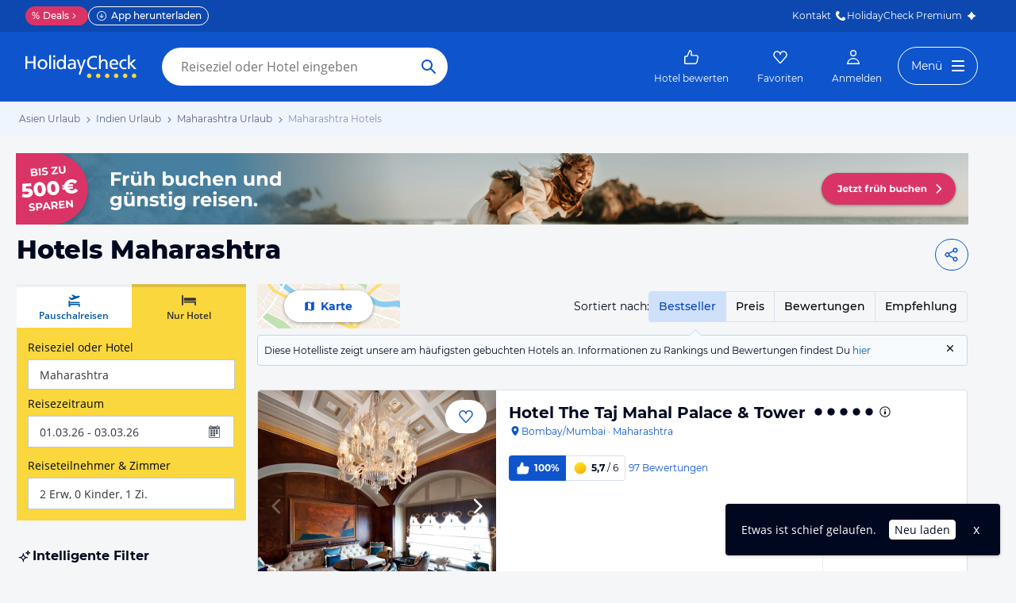

--- FILE ---
content_type: text/html; charset=utf-8
request_url: https://www.holidaycheck.de/dh/hotels-maharashtra/710c30d8-c269-33f3-8e09-5976f262cbae
body_size: 52543
content:
<!doctype html>
        <html lang="de">
            <head>
                <base href="//www.holidaycheck.de/" />
                <meta charset="utf-8" />
                <title data-react-helmet="true">Hotels Maharashtra • Die besten Maharashtra Hotels bei HolidayCheck</title>
                <meta name="viewport" content="width=device-width,initial-scale=1,maximum-scale=1,user-scalable=no" />
                <meta name="google-play-app" content="app-id=com.holidaycheck" />
                <meta name="apple-itunes-app" content="app-id=431838682" />
                <meta name="p:domain_verify" content="889f2b8906b4074f1de340bc78075826" />
                <link rel="preconnect" href="https://media-cdn.holidaycheck.com" />
                
            <script>
                (function() {
                    const hasUbtIdCookie = document.cookie.includes('_ubtid=');
                    if (hasUbtIdCookie) {
                        return;
                    }
                    for(var BUFFER,IDX=256,HEX=[];IDX--;)HEX[IDX]=(IDX+256).toString(16).substring(1);function createUuid(){var r,X=0,E="";if(!BUFFER||256<IDX+16){for(BUFFER=Array(X=256);X--;)BUFFER[X]=256*Math.random()|0;X=IDX=0}for(;X<16;X++)r=BUFFER[IDX+X],E+=6==X?HEX[15&r|64]:8==X?HEX[63&r|128]:HEX[r],1&X&&1<X&&X<11&&(E+="-");return IDX++,E}

                    document.cookie = "_ubtid=" + createUuid() + ";max-age=1800;path=/";
                    window.__PAGE_ID__ = createUuid();
                })();
            </script>
                <link href="https://logx.optimizely.com" rel="preconnect" crossorigin="anonymous" />
                       <script src="https://cdn.optimizely.com/js/1208440116.js" type="text/javascript"></script>
                <meta data-react-helmet="true" name="description" content="TOP Hotels in Maharashtra ☀ Jetzt die besten &amp; günstigsten Hotels Maharashtra finden ✓Bestpreis-Garantie ✓Hotelbewertungen ✓Preisvergleich ➤ Jetzt zum besten Preis buchen"/><meta data-react-helmet="true" name="robots" content="index, follow"/><meta data-react-helmet="true" name="keywords" content=""/><meta data-react-helmet="true" property="og:description" content="TOP Hotels in Maharashtra ☀ Jetzt die besten &amp; günstigsten Hotels Maharashtra finden ✓Bestpreis-Garantie ✓Hotelbewertungen ✓Preisvergleich ➤ Jetzt zum besten Preis buchen"/><meta data-react-helmet="true" property="og:title" content="Hotels Maharashtra • Die besten Maharashtra Hotels bei HolidayCheck"/><meta data-react-helmet="true" name="twitter:description" content="TOP Hotels in Maharashtra ☀ Jetzt die besten &amp; günstigsten Hotels Maharashtra finden ✓Bestpreis-Garantie ✓Hotelbewertungen ✓Preisvergleich ➤ Jetzt zum besten Preis buchen"/><meta data-react-helmet="true" name="twitter:title" content="Hotels Maharashtra • Die besten Maharashtra Hotels bei HolidayCheck"/><meta data-react-helmet="true" name="twitter:site" content="@holidaycheck"/> <link data-react-helmet="true" href="https://www.holidaycheck.de/dh/hotels-maharashtra/710c30d8-c269-33f3-8e09-5976f262cbae" rel="canonical"/><link data-react-helmet="true" href="https://www.holidaycheck.de/dh/hotels-maharashtra/710c30d8-c269-33f3-8e09-5976f262cbae" hrefLang="de-DE" rel="alternate"/><link data-react-helmet="true" href="https://www.holidaycheck.at/dh/hotels-maharashtra/710c30d8-c269-33f3-8e09-5976f262cbae" hrefLang="de-AT" rel="alternate"/><link data-react-helmet="true" href="https://www.holidaycheck.ch/dh/hotels-maharashtra/710c30d8-c269-33f3-8e09-5976f262cbae" hrefLang="de-CH" rel="alternate"/><link data-react-helmet="true" rel="next" href="/dh/hotels-maharashtra/710c30d8-c269-33f3-8e09-5976f262cbae?p=2"/>  <link data-chunk="fluxible-page" rel="stylesheet" href="public/assets/dist/fluxible-page-cd725ae456ce0cdf177c.css">
<link data-chunk="components-pages-DestinationHotels" rel="stylesheet" href="public/assets/dist/3951-chunk-9b207d249512127891dc.css"> <link rel="stylesheet" href="https://www.holidaycheck.de/ads.css?tenant=hcrw"/>
                <link
                    rel="stylesheet"
                    type="text/css"
                    href="https://www.holidaycheck.de/assets/font/opensans.css"
                />
                <link rel="manifest" href="/public/assets/dist/manifest.json" />
                
    <link rel="apple-touch-icon" sizes="57x57" href="/public/assets/img/favicons/Icon-57.png" />
    <link rel="apple-touch-icon" sizes="72x72" href="/public/assets/img/favicons/Icon-72.png" />
    <link rel="apple-touch-icon" sizes="76x76" href="/public/assets/img/favicons/Icon-76.png" />
    <link rel="apple-touch-icon" sizes="114x114" href="/public/assets/img/favicons/Icon-114.png" />
    <link rel="apple-touch-icon" sizes="120x120" href="/public/assets/img/favicons/Icon-120.png" />
    <link rel="apple-touch-icon" sizes="144x144" href="/public/assets/img/favicons/Icon-144.png" />
    <link rel="apple-touch-icon" sizes="152x152" href="/public/assets/img/favicons/Icon-152.png" />
    <link rel="apple-touch-icon" sizes="180x180" href="/public/assets/img/favicons/Icon-180.png" />
    <link rel="apple-touch-icon" href="/public/assets/img/favicons/Icon-precomposed.png" />
    <link rel="icon" type="image/png" href="/public/assets/img/favicons/favicon.png" />
 <script>window.ENV = 'prod';</script> <script>
(function(w,d,s,l,i){
  var gtmURL = 'https://ats.holidaycheck.de';

w[l]=w[l]||[];w[l].push({'gtm.start':
new Date().getTime(),event:'gtm.js'});var f=d.getElementsByTagName(s)[0],
j=d.createElement(s),dl=l!='dataLayer'?'&l='+l:'';j.async=true;j.src=
gtmURL+'/gtm.js?id='+i+dl;f.parentNode.insertBefore(j,f);
})(window,document,'script','dataLayer','GTM-MLSH73');
</script>
                <script src="https://www.holidaycheck.de/components/ubt/ubt.js" async defer></script>
                <script src="https://www.holidaycheck.de/svc/js-polyfill-io/v3/polyfill.min.js?flags=gated&features=AbortController,Array.from,Array.isArray,Array.of,Array.prototype.copyWithin,Array.prototype.entries,Array.prototype.fill,Array.prototype.find,Array.prototype.findIndex,Array.prototype.flat,Array.prototype.flatMap,Array.prototype.includes,Array.prototype.keys,Array.prototype.sort,Array.prototype.values,Blob,console,CustomEvent,document,Element,es5,es7,Event,fetch,getComputedStyle,globalThis,HTMLPictureElement,IntersectionObserver,JSON,Map,matchMedia,Math.acosh,Math.asinh,Math.atanh,Math.expm1,Math.fround,Math.imul,Math.log1p,Math.sign,Math.sinh,modernizr:es6string,MutationObserver,navigator.sendBeacon,Number.isInteger,Number.MAX_SAFE_INTEGER,Number.parseFloat,Number.parseInt,Object.assign,Object.entries,Object.freeze,Object.fromEntries,Object.getOwnPropertyDescriptors,Object.getOwnPropertySymbols,Object.is,Object.isExtensible,Object.preventExtensions,Object.setPrototypeOf,Object.values,Promise,Promise.prototype.finally,Reflect,Reflect.construct,Reflect.defineProperty,Reflect.get,Reflect.setPrototypeOf,RegExp.prototype.flags,requestAnimationFrame,Set,smoothscroll,String.fromCodePoint,String.prototype.normalize,String.prototype.padStart,String.prototype.startsWith,String.prototype.trim,Symbol,Symbol.for,Symbol.iterator,Symbol.prototype.description,Symbol.species,Symbol.toPrimitive,Symbol.toStringTag,URLSearchParams,WeakMap,WeakSet,XMLHttpRequest"></script> <script src="https://www.holidaycheck.de/ads.js?tenant=hcrw"></script> <script>
        window.addEventListener('metaTagSystemCmpConsentAvailable', function () {
            if (!SDG.cmd) {
                SDG.cmd = [];
            }

            SDG.cmd.push(() => {
                if (SDG.Publisher.getCustomVendorConsent('New Relic, Inc.')) {
                    var script = document.createElement('script');
                    script.type = 'text/javascript';
                    script.src = 'public/assets/newrelic.js?cacheBuster=master.10b86ad269af9b9144f527ea30dda19bf32fc752';
                    script.async = true;
                    script.addEventListener('load', function () {
                        newrelic.addRelease('hc-react-web', 'master.10b86ad269af9b9144f527ea30dda19bf32fc752');
                        newrelic.setApplicationVersion('master.10b86ad269af9b9144f527ea30dda19bf32fc752');
                        newrelic.setCustomAttribute('pageName', 'destination-hotels');
                        newrelic.setErrorHandler(function (err) {
                            return err.message === 'ResizeObserver loop limit exceeded';
                        });
                    });
                    document.head.appendChild(script);
                }
            });
        });
    </script> <style data-emotion="css-global 0"></style><style data-emotion="css-global animation-8uswoj">@-webkit-keyframes animation-8uswoj{0%{background-color:#D9E1EE;}100%{background-color:#9DB2D6;}}@keyframes animation-8uswoj{0%{background-color:#D9E1EE;}100%{background-color:#9DB2D6;}}</style><style data-emotion="css-global animation-17uwhc7">@-webkit-keyframes animation-17uwhc7{0%{-webkit-background-position:100%;background-position:100%;}100%{-webkit-background-position:-100%;background-position:-100%;}}@keyframes animation-17uwhc7{0%{-webkit-background-position:100%;background-position:100%;}100%{-webkit-background-position:-100%;background-position:-100%;}}</style><style data-emotion="css 3g0uo2 9whsf3 1ehcd5v 1ooqj8u 1fpzhix oo6l0f 12naua 8fksad 1ojf32t 1xe63ku boaut0 10sp0n 9ziym3 o8sa7t 1vcob1d 1mlxcnx lr646l 1brj4dz efd5gz axw7ok zjik7 1ovdv8z 1co1bhb wog03o 1u4hpl4 wbzd0g 93up13 1x89cvs bjn8wh 1eg8nj9 11z43ly 1jx9jet 1b0pig3 1hdrwvn gw8kxb lw254n 1xamvw fxi2x8 15rto2l 13wylk3 w9dpuo 15d2b5 1jzabw6 6uxiox b8kzem 1yjvs5a 1fttcpj 1iwcy02 1uu7u3w 1w7gwjs 1coxhdn eivff4 1jgxhm7 mm0rht 1bujuog z7pgf6 1j7iyaa 1l2a16v 1avyp1d 1xkuol8 10fzs8y guz99d 1d7peye 1xswpsq 1cql1l7 vb4v1e 1j4o3sr 1dqeppm njuybr 1ic066d e1ypux 1g76jfb mkl1nr p3ool1 1hw29i9 o28bkj 8lq4ms w7plgb 1amhuk3 12ze742 1d4y5fe 17s6541 sdnnpw 1mwlw0f xelcf5 i7iigy nb75sd 1qxtz39 18zpc9z 9miba5 pt1gnt alewb5 ieynr7 elpoe1 10cmde0 vvr0m1 e5vk9r 18f37ff cudkav 1066lcq p4ectn by9vyg 19syc8 8irbms 11f9803 14oqdp7 1li2z6x 1s12hn3 19idom 1t6668y nkt31j qaakcf js0v2w n1lmdq tf4ovo prn0ba c4shr8 1l7mgse fb9zo4 18ebcck 1mlk7vu h7nxsn 1a6738o 1pwkk88 1ftdl8r 1mlwaev zhs6md 1hn4s6d qrj3sf 1um31jt 1ff36h2 13hv9fu 1d7wmsd 164r41r 1p9rbmz 17wkmd4 s5xdrg 1m01c8l ui7l38 lfpdtm 1yeev1p 33lvjc nqi920 1jqfn9n 36z124 1u3iowc 15mu2g0 fi8dcv yzhfdf 9nbmop 82m4mj d61j4j 9recrn 1cx9d4w 1k2ex0c 1k3n65z f3iopu 1t9pz9x 1xlbmbg">.css-3g0uo2{background-color:#fff;}.css-9whsf3{max-width:100%;}.css-1ehcd5v{background-color:#EFF5FD;}.css-1ooqj8u{margin:0 auto;max-width:988px;height:44px;overflow:hidden;padding:0 20px;}@media (min-width: 1280px){.css-1ooqj8u{margin:0;max-width:1240px;}}@media (min-width: 1590px){.css-1ooqj8u{margin:0 0 0 calc(100vw - 1560px);}}@media (min-width: 1900px){.css-1ooqj8u{margin:0 auto;}}@media (min-width: 1024px){.css-1ooqj8u{padding:0 24px;}}.css-1fpzhix{-webkit-align-items:start;-webkit-box-align:start;-ms-flex-align:start;align-items:start;display:-webkit-box;display:-webkit-flex;display:-ms-flexbox;display:flex;height:6rem;margin:0;overflow:auto;padding:0;padding-top:16px;}.css-oo6l0f{-webkit-align-items:center;-webkit-box-align:center;-ms-flex-align:center;align-items:center;display:-webkit-box;display:-webkit-flex;display:-ms-flexbox;display:flex;-webkit-flex-shrink:0;-ms-flex-negative:0;flex-shrink:0;line-height:1;list-style:none;}.css-oo6l0f h1{line-height:1;}.css-12naua{font-family:Montserrat,DejaVu Sans,Verdana,sans-serif,"Open Sans",sans-serif;font-size:12px;line-height:1.5;font-weight:normal;background:none;border-bottom:1px solid transparent;color:#556685;cursor:pointer;display:inline-block;-webkit-text-decoration:none;text-decoration:none;line-height:1;}.css-12naua:visited{color:#556685;}.css-12naua:hover{color:#556685;border-color:#556685;}.css-12naua:active{color:#556685;}.css-12naua:focus{border-color:#556685;border-radius:1px;color:#556685;outline:2px solid #556685;outline-offset:4px;}.css-12naua span{line-height:1;}.css-8fksad{margin:0;font-family:Montserrat,DejaVu Sans,Verdana,sans-serif,"Open Sans",sans-serif;font-size:12px;line-height:1.5;font-weight:normal;color:#556685;}.css-1ojf32t{font-family:Montserrat,DejaVu Sans,Verdana,sans-serif,"Open Sans",sans-serif;font-size:12px;line-height:1.5;font-weight:normal;color:#556685;display:block;height:12px;margin:0 4px;width:12px;}.css-1xe63ku{line-height:1;}.css-boaut0{margin:0;font-family:Montserrat,DejaVu Sans,Verdana,sans-serif,"Open Sans",sans-serif;font-size:12px;line-height:1.5;font-weight:normal;color:#8494B2;line-height:1;}.css-10sp0n{margin:0 auto;max-width:988px;}@media (min-width: 1280px){.css-10sp0n{margin:0;max-width:1240px;}}@media (min-width: 1590px){.css-10sp0n{margin:0 0 0 calc(100vw - 1560px);}}@media (min-width: 1900px){.css-10sp0n{margin:0 auto;}}.css-9ziym3{display:-webkit-box;display:-webkit-flex;display:-ms-flexbox;display:flex;-webkit-box-pack:justify;-webkit-justify-content:space-between;justify-content:space-between;padding-right:20px;gap:4px;}.css-o8sa7t{margin:0;font-family:Montserrat,DejaVu Sans,Verdana,sans-serif,"Open Sans",sans-serif;color:#000820;font-size:24px;line-height:1.22;font-weight:800;font-family:Montserrat,DejaVu Sans,Verdana,sans-serif;margin-top:16px;margin-bottom:24px;padding-left:21px;}@media (min-width: 1024px){.css-o8sa7t{margin-top:12px;font-size:32px;}}@media (max-width: 599px){.css-o8sa7t{font-size:24px;}}@media (max-width: 749px){.css-o8sa7t{padding-left:14px;}}.css-1vcob1d{display:-webkit-box;display:-webkit-flex;display:-ms-flexbox;display:flex;-webkit-box-pack:center;-ms-flex-pack:center;-webkit-justify-content:center;justify-content:center;-webkit-align-items:center;-webkit-box-align:center;-ms-flex-align:center;align-items:center;}.css-1mlxcnx{-webkit-align-items:center;-webkit-box-align:center;-ms-flex-align:center;align-items:center;border-style:solid;border-width:1px;border-radius:10000.0em;cursor:pointer;display:-webkit-inline-box;display:-webkit-inline-flex;display:-ms-inline-flexbox;display:inline-flex;-webkit-box-flex:0;-webkit-flex-grow:0;-ms-flex-positive:0;flex-grow:0;-webkit-flex-shrink:0;-ms-flex-negative:0;flex-shrink:0;-webkit-box-pack:center;-ms-flex-pack:center;-webkit-justify-content:center;justify-content:center;-webkit-transition:all 0.3s ease;transition:all 0.3s ease;font-family:Montserrat,DejaVu Sans,Verdana,sans-serif,"Open Sans",sans-serif;font-size:14px;line-height:1.5;font-weight:normal;font-weight:bold;height:40px;min-width:112px;padding-left:20px;padding-right:20px;background:#FFFFFF;border-color:#0E55CD;color:#0E55CD;min-width:unset;background:none;padding-left:8px;padding-right:8px;}.css-1mlxcnx:not(:disabled):hover{border-color:#09337B;color:#09337B;}.css-1mlxcnx:focus{color:#0E55CD;outline-offset:unset;}.css-1mlxcnx:disabled{opacity:0.3;cursor:not-allowed;}.css-1mlxcnx svg{-webkit-align-items:center;-webkit-box-align:center;-ms-flex-align:center;align-items:center;-webkit-box-pack:center;-ms-flex-pack:center;-webkit-justify-content:center;justify-content:center;display:-webkit-box;display:-webkit-flex;display:-ms-flexbox;display:flex;height:20px;width:20px;}.css-1mlxcnx svg{width:24px!important;height:24px!important;margin-right:0px!important;}.css-lr646l{font-family:Montserrat,"Open Sans",sans-serif;}.css-1brj4dz{display:none;}@media (min-width: 1000px){.css-1brj4dz{display:block;}}.css-efd5gz{display:-webkit-box;display:-webkit-flex;display:-ms-flexbox;display:flex;-webkit-align-items:center;-webkit-box-align:center;-ms-flex-align:center;align-items:center;-webkit-box-pack:justify;-webkit-justify-content:space-between;justify-content:space-between;margin-bottom:8px;}.css-axw7ok{display:-webkit-box;display:-webkit-flex;display:-ms-flexbox;display:flex;-webkit-align-items:center;-webkit-box-align:center;-ms-flex-align:center;align-items:center;gap:8px;}.css-zjik7{display:-webkit-box;display:-webkit-flex;display:-ms-flexbox;display:flex;}.css-1ovdv8z{background-color:transparent;font-weight:500;cursor:pointer;border:1px #D9E1EE solid;padding:8px 12px;margin-left:-1px;color:#0C48B0;background-color:#CFE0FB;border-color:#CFE0FB;z-index:1;}.css-1ovdv8z:hover{color:#0E55CD;}.css-1ovdv8z:last-of-type{border-radius:0 4.0px 4.0px 0;}.css-1ovdv8z:first-of-type{border-radius:4.0px 0 0 4.0px;}.css-1co1bhb{background-color:transparent;font-weight:500;cursor:pointer;border:1px #D9E1EE solid;padding:8px 12px;margin-left:-1px;}.css-1co1bhb:hover{color:#0E55CD;}.css-1co1bhb:last-of-type{border-radius:0 4.0px 4.0px 0;}.css-1co1bhb:first-of-type{border-radius:4.0px 0 0 4.0px;}.css-wog03o{font-size:12px;background-color:#F7FBFD;display:-webkit-box;display:-webkit-flex;display:-ms-flexbox;display:flex;position:relative;padding:8px;-webkit-column-gap:12px;column-gap:12px;-webkit-box-pack:justify;-webkit-justify-content:space-between;justify-content:space-between;border:1px #B6DBF2 solid;border-radius:4.0px;}.css-wog03o::before{content:"";display:block;position:absolute;width:0;height:0;border-style:solid;top:-16px;left:82%;border-width:8px;border-color:transparent transparent #B6DBF2 transparent;}@media (min-width: 1000px){.css-wog03o::before{left:363px;}}@media (min-width: 1280px){.css-wog03o::before{left:543px;}}.css-wog03o::after{content:"";display:block;position:absolute;width:0;height:0;border-style:solid;top:-14px;left:calc(82% + 1px);border-color:transparent transparent #F7FBFD transparent;border-width:7px;}@media (min-width: 1000px){.css-wog03o::after{left:calc(363px + 1px);}}@media (min-width: 1280px){.css-wog03o::after{left:calc(543px + 1px);}}.css-1u4hpl4{display:inline;}.css-wbzd0g{background-color:transparent;border:none;display:-webkit-box;display:-webkit-flex;display:-ms-flexbox;display:flex;}.css-93up13{width:14px;height:14px;-webkit-flex-shrink:0;-ms-flex-negative:0;flex-shrink:0;cursor:pointer;vertical-align:sub;}.css-93up13:hover{color:#0E55CD;}@media (min-width: 1024px){.css-1x89cvs{display:none;}}.css-bjn8wh{position:relative;}.css-1eg8nj9{cursor:pointer;display:-webkit-box;display:-webkit-flex;display:-ms-flexbox;display:flex;color:#0E55CD;gap:4px;-webkit-align-items:center;-webkit-box-align:center;-ms-flex-align:center;align-items:center;-webkit-box-pack:center;-ms-flex-pack:center;-webkit-justify-content:center;justify-content:center;padding:12px;font-family:Montserrat,"Open Sans",sans-serif;-webkit-flex:1 1 auto;-ms-flex:1 1 auto;flex:1 1 auto;width:100%;}.css-11z43ly{-webkit-flex-basis:20px;-ms-flex-preferred-size:20px;flex-basis:20px;}.css-1jx9jet{margin:0;font-family:Montserrat,DejaVu Sans,Verdana,sans-serif,"Open Sans",sans-serif;font-size:14px;line-height:1.5;font-weight:bold;color:#000820;color:#0E55CD;}@media (max-width: 1023px){.css-1jx9jet{font-size:12px;line-height:1.5;}}.css-1b0pig3{cursor:pointer;display:-webkit-box;display:-webkit-flex;display:-ms-flexbox;display:flex;color:#0E55CD;gap:4px;-webkit-align-items:center;-webkit-box-align:center;-ms-flex-align:center;align-items:center;-webkit-box-pack:center;-ms-flex-pack:center;-webkit-justify-content:center;justify-content:center;padding:12px;font-family:Montserrat,"Open Sans",sans-serif;-webkit-flex:1 1 auto;-ms-flex:1 1 auto;flex:1 1 auto;width:100%;border-right:1px #D9E1EE solid;border-left:1px #D9E1EE solid;}.css-1hdrwvn{cursor:pointer;display:-webkit-box;display:-webkit-flex;display:-ms-flexbox;display:flex;color:#0E55CD;gap:4px;-webkit-align-items:center;-webkit-box-align:center;-ms-flex-align:center;align-items:center;-webkit-box-pack:center;-ms-flex-pack:center;-webkit-justify-content:center;justify-content:center;padding:12px;font-family:Montserrat,"Open Sans",sans-serif;-webkit-flex:1 1 auto;-ms-flex:1 1 auto;flex:1 1 auto;width:100%;}@media (max-width: 599px){.css-1hdrwvn{-webkit-flex-direction:column;-ms-flex-direction:column;flex-direction:column;gap:0;padding:0;}}.css-gw8kxb{margin:0;font-family:Montserrat,DejaVu Sans,Verdana,sans-serif,"Open Sans",sans-serif;font-size:14px;line-height:1.5;font-weight:normal;color:#000820;}@media (max-width: 1023px){.css-gw8kxb{font-size:12px;line-height:1.5;}}.css-lw254n{display:block;font-family:Montserrat,"Open Sans",sans-serif;}.css-1xamvw{border-left:1px solid #DFE2E6;position:absolute;right:0;opacity:0;width:calc(100% / 3);height:100%;}.css-1xamvw label{padding-right:4px;}.css-1xamvw >div{-webkit-box-pack:end;-ms-flex-pack:end;-webkit-justify-content:end;justify-content:end;padding:0;}.css-1xamvw *,.css-1xamvw select{width:100%;height:inherit;display:block;}.css-1xamvw label{display:none;}@media (min-width: 1024px){.css-1xamvw{display:none;}}.css-fxi2x8{display:-webkit-box;display:-webkit-flex;display:-ms-flexbox;display:flex;-webkit-align-items:baseline;-webkit-box-align:baseline;-ms-flex-align:baseline;align-items:baseline;}.css-15rto2l{font-family:Montserrat,DejaVu Sans,Verdana,sans-serif,"Open Sans",sans-serif;padding-right:12px;margin-bottom:0;white-space:nowrap;}.css-w9dpuo{font-family:Montserrat,DejaVu Sans,Verdana,sans-serif,"Open Sans",sans-serif;font-size:14px;line-height:1.5;font-weight:normal;height:auto;border-color:transparent;padding-top:4px;padding-bottom:4px;padding-left:0;z-index:2;-webkit-appearance:none;-moz-appearance:none;-ms-appearance:none;appearance:none;background:transparent;cursor:pointer;position:relative;width:100px;font-weight:bold;padding-left:4px;padding-right:4px;font-color:#000820;outline-color:#000820;}.css-w9dpuo:disabled{opacity:0.3;cursor:not-allowed;}.css-w9dpuo:focus{outline:2px solid;border-radius:4.0px;}.css-15d2b5{height:20px;width:20px;right:0;position:absolute;top:0;bottom:0;}.css-1jzabw6{margin-top:12px;}@media (min-width: 1000px){.css-1jzabw6{display:none;}}.css-6uxiox{border:0;}.css-b8kzem{padding-top:12px;}.css-1yjvs5a{margin-bottom:32px;}.css-1fttcpj{display:-webkit-box;display:-webkit-flex;display:-ms-flexbox;display:flex;-webkit-flex-direction:column;-ms-flex-direction:column;flex-direction:column;}.css-1iwcy02{margin:0;font-family:Montserrat,DejaVu Sans,Verdana,sans-serif,"Open Sans",sans-serif;font-size:16px;line-height:1.5;font-weight:bold;color:#000820;display:-webkit-box;display:-webkit-flex;display:-ms-flexbox;display:flex;-webkit-align-items:center;-webkit-box-align:center;-ms-flex-align:center;align-items:center;gap:4px;}.css-1uu7u3w{height:20px;width:20px;}.css-1w7gwjs{position:relative;line-height:0;}.css-1coxhdn{font-family:Montserrat,DejaVu Sans,Verdana,sans-serif,"Open Sans",sans-serif;margin-top:8px;color:#000820;border:1px #8494B2 solid;border-radius:4.0px;width:100%;line-height:1.5;padding:8px;padding-right:8px;height:80px;margin-top:16px;margin-bottom:12px;resize:none;}.css-1coxhdn:hover{border-color:#0E55CD;}.css-1coxhdn:active{border-color:#0E55CD;}.css-eivff4{display:none;}.css-1jgxhm7{-webkit-align-items:center;-webkit-box-align:center;-ms-flex-align:center;align-items:center;border-style:solid;border-width:1px;border-radius:10000.0em;cursor:pointer;display:-webkit-inline-box;display:-webkit-inline-flex;display:-ms-inline-flexbox;display:inline-flex;-webkit-box-flex:0;-webkit-flex-grow:0;-ms-flex-positive:0;flex-grow:0;-webkit-flex-shrink:0;-ms-flex-negative:0;flex-shrink:0;-webkit-box-pack:center;-ms-flex-pack:center;-webkit-justify-content:center;justify-content:center;-webkit-transition:all 0.3s ease;transition:all 0.3s ease;font-family:Montserrat,DejaVu Sans,Verdana,sans-serif,"Open Sans",sans-serif;font-size:14px;line-height:1.5;font-weight:normal;font-weight:bold;height:40px;min-width:112px;padding-left:20px;padding-right:20px;background:#FFFFFF;border-color:#0E55CD;color:#0E55CD;background:transparent;}.css-1jgxhm7:not(:disabled):hover{border-color:#09337B;color:#09337B;}.css-1jgxhm7:focus{color:#0E55CD;outline-offset:unset;}.css-1jgxhm7:disabled{opacity:0.3;cursor:not-allowed;}.css-1jgxhm7 svg{-webkit-align-items:center;-webkit-box-align:center;-ms-flex-align:center;align-items:center;-webkit-box-pack:center;-ms-flex-pack:center;-webkit-justify-content:center;justify-content:center;display:-webkit-box;display:-webkit-flex;display:-ms-flexbox;display:flex;height:20px;width:20px;}.css-mm0rht{border:1px #008278 solid;border-radius:4.0px;margin-top:20px;margin-top:0;}.css-mm0rht .checkbox-wrapper{display:block;}.css-1bujuog{margin:0;font-family:Montserrat,DejaVu Sans,Verdana,sans-serif,"Open Sans",sans-serif;font-size:12px;line-height:1.5;font-weight:bold;color:#000820;display:-webkit-box;display:-webkit-flex;display:-ms-flexbox;display:flex;background-color:#008278;color:#FFFFFF;padding:4px 12px;-webkit-align-items:center;-webkit-box-align:center;-ms-flex-align:center;align-items:center;}.css-z7pgf6{height:16px;width:16px;margin-right:8px;}.css-1j7iyaa{padding:8px 4px 8px 12px;}.css-1l2a16v{list-style:none;padding-left:0;margin-bottom:0;}.css-1xkuol8{margin:0;font-family:Montserrat,DejaVu Sans,Verdana,sans-serif,"Open Sans",sans-serif;font-size:14px;line-height:1.5;font-weight:normal;color:#000820;cursor:pointer;display:inline;}.css-10fzs8y{display:-webkit-box;display:-webkit-flex;display:-ms-flexbox;display:flex;gap:8px;padding:4px 0px;padding-right:8px;font-size:12px;line-height:1.5;}.css-guz99d{background:#FFFFFF;border:1px solid #8494B2;border-radius:4.0px;-webkit-flex-basis:20px;-ms-flex-preferred-size:20px;flex-basis:20px;-webkit-flex-shrink:0;-ms-flex-negative:0;flex-shrink:0;-webkit-box-flex:0;-webkit-flex-grow:0;-ms-flex-positive:0;flex-grow:0;height:20px;padding-left:1px;}.css-1d7peye{-webkit-box-flex:1;-webkit-flex-grow:1;-ms-flex-positive:1;flex-grow:1;display:-webkit-box;display:-webkit-flex;display:-ms-flexbox;display:flex;}.css-1xswpsq{background-color:transparent;padding:0;margin:0;border:none;display:-webkit-inline-box;display:-webkit-inline-flex;display:-ms-inline-flexbox;display:inline-flex;-webkit-align-items:baseline;-webkit-box-align:baseline;-ms-flex-align:baseline;align-items:baseline;}.css-1cql1l7{height:16px;width:16px;margin-left:4px;margin-top:4px;-webkit-flex-shrink:0;-ms-flex-negative:0;flex-shrink:0;}.css-vb4v1e{border:1px #008278 solid;border-radius:4.0px;margin-top:20px;}.css-vb4v1e .checkbox-wrapper{display:block;}.css-1j4o3sr{font-family:Montserrat,DejaVu Sans,Verdana,sans-serif,"Open Sans",sans-serif;font-size:12px;line-height:1.5;font-weight:normal;font-weight:bold;display:-webkit-inline-box;display:-webkit-inline-flex;display:-ms-inline-flexbox;display:inline-flex;padding:4px 8px;-webkit-align-items:center;-webkit-box-align:center;-ms-flex-align:center;align-items:center;gap:4px;border-radius:4px;vertical-align:top;background:#DA3466;color:#FFFFFF;}.css-1dqeppm{font-family:Montserrat,DejaVu Sans,Verdana,sans-serif,"Open Sans",sans-serif;font-size:12px;line-height:1.5;font-weight:normal;font-weight:bold;display:-webkit-inline-box;display:-webkit-inline-flex;display:-ms-inline-flexbox;display:inline-flex;padding:4px 8px;-webkit-align-items:center;-webkit-box-align:center;-ms-flex-align:center;align-items:center;gap:4px;border-radius:4px;vertical-align:top;background:#BFE8E5;color:#005A52;position:relative;}.css-njuybr{height:16px;width:16px;position:absolute;top:5px;left:8px;}.css-1ic066d{padding-left:20px;}.css-e1ypux{margin:0;font-family:Montserrat,DejaVu Sans,Verdana,sans-serif,"Open Sans",sans-serif;font-size:16px;line-height:1.5;font-weight:bold;color:#000820;margin-top:32px;margin-bottom:16px;}.css-1g76jfb{display:-webkit-box;display:-webkit-flex;display:-ms-flexbox;display:flex;width:-webkit-fit-content;width:-moz-fit-content;width:fit-content;margin-top:8px;border-radius:4.0px;border:1px solid #D9E1EE;}.css-mkl1nr{margin:0;border:none;text-align:center;white-space:nowrap;background:none;padding:8px;font-weight:500;}.css-mkl1nr:first-of-type{border-right:1px solid #D9E1EE;}.css-mkl1nr:hover,.css-mkl1nr:focus{color:#0C48B0;background-color:#CFE0FB;}.css-p3ool1{margin:0;border:none;text-align:center;white-space:nowrap;background:none;padding:8px;font-weight:500;color:#0C48B0;background-color:#CFE0FB;}.css-p3ool1:first-of-type{border-right:1px solid #D9E1EE;}.css-1hw29i9{margin-top:12px;}.css-o28bkj{margin:0;font-family:Montserrat,DejaVu Sans,Verdana,sans-serif,"Open Sans",sans-serif;font-size:14px;line-height:1.5;font-weight:normal;color:#000820;margin-top:12px;}.css-8lq4ms{margin-top:12px;padding-left:8px;padding-right:8px;}.css-w7plgb{margin:0;font-family:Montserrat,DejaVu Sans,Verdana,sans-serif,"Open Sans",sans-serif;font-size:16px;line-height:1.5;font-weight:bold;color:#000820;margin-top:32px;margin-bottom:16px;width:100%;}.css-1amhuk3{height:16px;width:16px;position:relative;top:2px;right:-3px;}.css-12ze742{margin:0;font-family:Montserrat,DejaVu Sans,Verdana,sans-serif,"Open Sans",sans-serif;font-size:14px;line-height:1.5;font-weight:normal;color:#000820;display:-webkit-box;display:-webkit-flex;display:-ms-flexbox;display:flex;-webkit-align-items:center;-webkit-box-align:center;-ms-flex-align:center;align-items:center;margin-bottom:10px;cursor:pointer;font-size:14px;}.css-1d4y5fe{border:1px solid #8494B2;border-radius:10000.0em;width:20px;height:20px;display:-webkit-box;display:-webkit-flex;display:-ms-flexbox;display:flex;margin-right:12px;-webkit-box-pack:center;-ms-flex-pack:center;-webkit-justify-content:center;justify-content:center;-webkit-align-items:center;-webkit-box-align:center;-ms-flex-align:center;align-items:center;background-color:#FFFFFF;-webkit-flex-shrink:0;-ms-flex-negative:0;flex-shrink:0;box-sizing:content-box;}.css-17s6541{height:20px;width:20px;-webkit-flex-shrink:0;-ms-flex-negative:0;flex-shrink:0;color:#0E55CD;}.css-sdnnpw{margin:0;font-family:Montserrat,DejaVu Sans,Verdana,sans-serif,"Open Sans",sans-serif;font-size:16px;line-height:1.5;font-weight:bold;color:#000820;margin-top:20px;margin-bottom:8px;}.css-1mwlw0f{display:-webkit-box;display:-webkit-flex;display:-ms-flexbox;display:flex;border-radius:4.0px;border:1px solid #D9E1EE;}.css-xelcf5{-webkit-box-flex:1;-webkit-flex-grow:1;-ms-flex-positive:1;flex-grow:1;font-weight:500;border:none;padding:8px 0;background-color:#CFE0FB;color:#0C48B0;}.css-xelcf5:not(:last-of-type){border-right:1px solid #D9E1EE;}.css-xelcf5:hover{color:#0E55CD;background-color:#CFE0FB;}.css-i7iigy{-webkit-box-flex:1;-webkit-flex-grow:1;-ms-flex-positive:1;flex-grow:1;font-weight:500;border:none;padding:8px 0;background-color:transparent;}.css-i7iigy:not(:last-of-type){border-right:1px solid #D9E1EE;}.css-i7iigy:hover{color:#0E55CD;background-color:#CFE0FB;}.css-nb75sd{display:-webkit-box;display:-webkit-flex;display:-ms-flexbox;display:flex;gap:8px;padding:4px 0px;padding-right:8px;font-size:14px;line-height:1.5;}.css-1qxtz39{font-size:12px;}.css-18zpc9z{font-family:Montserrat,DejaVu Sans,Verdana,sans-serif,"Open Sans",sans-serif;font-size:14px;line-height:1.5;font-weight:normal;background:none;border-bottom:1px solid transparent;color:#0E55CD;cursor:pointer;display:inline-block;-webkit-text-decoration:none;text-decoration:none;border-top:0;border-right:0;border-left:0;}.css-18zpc9z:visited{color:#0E55CD;}.css-18zpc9z:hover{color:#0E55CD;border-color:#0E55CD;}.css-18zpc9z:active{color:#0E55CD;}.css-18zpc9z:focus{border-color:#0E55CD;border-radius:1px;color:#0E55CD;outline:2px solid #0E55CD;outline-offset:4px;}.css-9miba5{margin:0;font-family:Montserrat,DejaVu Sans,Verdana,sans-serif,"Open Sans",sans-serif;font-size:16px;line-height:1.5;font-weight:bold;color:#000820;margin-top:32px;padding-bottom:8px;}.css-pt1gnt{font-family:Montserrat,"Open Sans",sans-serif;margin-bottom:16px;margin-top:16px;border:1px #D9E1EE solid;background-color:#FFFFFF;border-radius:4.0px;cursor:pointer;}@media (min-width: 740px){.css-pt1gnt{min-height:273px;display:-webkit-box;display:-webkit-flex;display:-ms-flexbox;display:flex;}}@media (min-width: 1280px){.css-pt1gnt{min-height:300px;}}.css-alewb5{display:-webkit-box;display:-webkit-flex;display:-ms-flexbox;display:flex;height:100%;position:relative;}.css-ieynr7{background-color:#FFFFFF;border-top-left-radius:4.0px;border-bottom-left-radius:4.0px;overflow:hidden;display:-webkit-box;display:-webkit-flex;display:-ms-flexbox;display:flex;width:100%;}.css-elpoe1{position:relative;overflow:hidden;display:-webkit-box;display:-webkit-flex;display:-ms-flexbox;display:flex;width:100%;-webkit-animation:animation-8uswoj 1s alternate infinite;animation:animation-8uswoj 1s alternate infinite;}@media (max-width: 749px){.css-elpoe1{height:179px;}}@media (min-width: 740px){.css-elpoe1{width:230px;height:auto;}}@media (min-width: 1280px){.css-elpoe1{width:300px;}}.css-10cmde0{position:relative;overflow:hidden;height:-webkit-fit-content;height:-moz-fit-content;height:fit-content;width:100%;}.css-10cmde0::before{content:" ";position:absolute;top:0;left:0;right:0;bottom:0;z-index:1;-webkit-animation:animation-17uwhc7 2s linear infinite;animation:animation-17uwhc7 2s linear infinite;-webkit-background-size:200%;background-size:200%;background-image:linear-gradient(to left, #ffffffb3 0%, #ffffff80 10%, #ffffffb3 35%,  #ffffffb3 100%);}@media (min-width: 740px){.css-10cmde0{height:100%;}}.css-vvr0m1{border-radius:0;background-color:#9DB2D6;padding:25%;height:20px;}@media (min-width: 740px){.css-vvr0m1{width:230px;height:100%;padding:0;}}@media (min-width: 1280px){.css-vvr0m1{width:300px;}}.css-e5vk9r{position:absolute;top:12px;right:12px;z-index:2;border-radius:10000.0em;background-color:#FFFFFF;padding:8px;}.css-18f37ff{display:-webkit-box;display:-webkit-flex;display:-ms-flexbox;display:flex;-webkit-align-self:start;-ms-flex-item-align:start;-ms-grid-row-align:start;align-self:start;color:#0E55CD;-webkit-align-items:center;-webkit-box-align:center;-ms-flex-align:center;align-items:center;background-color:transparent;border:none;cursor:pointer;}.css-cudkav{display:-webkit-box;display:-webkit-flex;display:-ms-flexbox;display:flex;-webkit-flex:1;-ms-flex:1;flex:1;-webkit-flex-direction:column;-ms-flex-direction:column;flex-direction:column;padding:16px;}.css-1066lcq{display:-webkit-box;display:-webkit-flex;display:-ms-flexbox;display:flex;-webkit-box-pack:justify;-webkit-justify-content:space-between;justify-content:space-between;-webkit-align-items:center;-webkit-box-align:center;-ms-flex-align:center;align-items:center;}.css-p4ectn{margin:0;font-family:Montserrat,DejaVu Sans,Verdana,sans-serif,"Open Sans",sans-serif;color:#000820;font-size:20px;line-height:1.22;font-weight:bold;display:inline;vertical-align:middle;font-family:Montserrat,"Open Sans",sans-serif;}.css-by9vyg{padding-right:8px;color:#000820!important;}@media (max-width: 599px){.css-by9vyg{font-size:14px;}}@media (min-width: 600px){.css-by9vyg{font-size:20px;}}.css-19syc8{display:inline;display:-webkit-inline-box;display:-webkit-inline-flex;display:-ms-inline-flexbox;display:inline-flex;}.css-8irbms{display:-webkit-inline-box;display:-webkit-inline-flex;display:-ms-inline-flexbox;display:inline-flex;-webkit-align-items:center;-webkit-box-align:center;-ms-flex-align:center;align-items:center;}.css-11f9803{height:16px;width:16px;}.css-14oqdp7{height:16px;width:16px;margin-left:4px;}@media (min-width: 740px){.css-1li2z6x{display:-webkit-box;display:-webkit-flex;display:-ms-flexbox;display:flex;-webkit-flex:1;-ms-flex:1;flex:1;}}.css-1s12hn3{-webkit-flex:1;-ms-flex:1;flex:1;display:-webkit-box;display:-webkit-flex;display:-ms-flexbox;display:flex;-webkit-flex-direction:column;-ms-flex-direction:column;flex-direction:column;-webkit-align-items:start;-webkit-box-align:start;-ms-flex-align:start;align-items:start;}.css-19idom{margin-bottom:8px;}.css-1t6668y{font-family:Montserrat,DejaVu Sans,Verdana,sans-serif,"Open Sans",sans-serif;font-size:12px;line-height:1.5;font-weight:normal;background:none;border-bottom:1px solid transparent;color:#0E55CD;cursor:pointer;display:inline-block;-webkit-text-decoration:none;text-decoration:none;display:block;}.css-1t6668y:visited{color:#0E55CD;}.css-1t6668y:hover{color:#0E55CD;border-color:#0E55CD;}.css-1t6668y:active{color:#0E55CD;}.css-1t6668y:focus{border-color:#0E55CD;border-radius:1px;color:#0E55CD;outline:2px solid #0E55CD;outline-offset:4px;}.css-nkt31j{height:16px;width:16px;position:relative;top:3px;}.css-qaakcf{display:-webkit-box;display:-webkit-flex;display:-ms-flexbox;display:flex;-webkit-flex-direction:column;-ms-flex-direction:column;flex-direction:column;margin-top:12px;}.css-js0v2w{-webkit-align-items:center;-webkit-box-align:center;-ms-flex-align:center;align-items:center;display:-webkit-inline-box;display:-webkit-inline-flex;display:-ms-inline-flexbox;display:inline-flex;gap:8px;-webkit-box-flex-wrap:wrap;-webkit-flex-wrap:wrap;-ms-flex-wrap:wrap;flex-wrap:wrap;row-gap:8px;}@media (max-width: 1023px){.css-js0v2w{gap:4px;}}.css-n1lmdq{font-family:Montserrat,DejaVu Sans,Verdana,sans-serif,"Open Sans",sans-serif;font-size:14px;line-height:1.5;font-weight:normal;font-weight:bold;-webkit-align-items:center;-webkit-box-align:center;-ms-flex-align:center;align-items:center;display:-webkit-box;display:-webkit-flex;display:-ms-flexbox;display:flex;-webkit-flex-shrink:0;-ms-flex-negative:0;flex-shrink:0;height:32px;padding:0 8px;color:#FFFFFF;background:#0E55CD;border-bottom-left-radius:4.0px;border-top-left-radius:4.0px;font-size:12px;}@media (max-width: 599px){.css-n1lmdq{font-family:Montserrat,DejaVu Sans,Verdana,sans-serif,"Open Sans",sans-serif;font-size:12px;line-height:1.5;font-weight:normal;font-weight:bold;height:26px;padding:0 6px;}}.css-tf4ovo{height:20px;width:20px;margin-right:4px;}@media (max-width: 599px){.css-tf4ovo{height:16px;width:16px;}}.css-prn0ba{font-family:Montserrat,DejaVu Sans,Verdana,sans-serif,"Open Sans",sans-serif;font-size:14px;line-height:1.5;font-weight:normal;font-weight:bold;-webkit-align-items:center;-webkit-box-align:center;-ms-flex-align:center;align-items:center;display:-webkit-box;display:-webkit-flex;display:-ms-flexbox;display:flex;-webkit-flex-shrink:0;-ms-flex-negative:0;flex-shrink:0;height:32px;padding:0 8px;color:#000820;border-bottom-right-radius:4.0px;border-top-right-radius:4.0px;border:1px solid #D9E1EE;border-left:none;margin-right:4px;font-size:12px;}@media (max-width: 599px){.css-prn0ba{font-family:Montserrat,DejaVu Sans,Verdana,sans-serif,"Open Sans",sans-serif;font-size:12px;line-height:1.5;font-weight:normal;font-weight:bold;height:26px;padding:0 6px;}}@media (max-width: 599px){.css-prn0ba{padding:4px;padding-right:8px;}}.css-c4shr8{height:20px;width:20px;margin-right:4px;}@media (max-width: 599px){.css-c4shr8{height:16px;width:16px;}}@media (max-width: 599px){.css-c4shr8{height:18px;width:18px;}}.css-1l7mgse{font-weight:normal;}.css-fb9zo4{font-family:Montserrat,DejaVu Sans,Verdana,sans-serif,"Open Sans",sans-serif;font-size:12px;line-height:1.5;font-weight:normal;background:none;border-bottom:1px solid transparent;color:#0E55CD;cursor:pointer;display:inline-block;-webkit-text-decoration:none;text-decoration:none;}.css-fb9zo4:visited{color:#0E55CD;}.css-fb9zo4:hover{color:#0E55CD;border-color:#0E55CD;}.css-fb9zo4:active{color:#0E55CD;}.css-fb9zo4:focus{border-color:#0E55CD;border-radius:1px;color:#0E55CD;outline:2px solid #0E55CD;outline-offset:4px;}@media (max-width: 599px){.css-fb9zo4{font-family:Montserrat,DejaVu Sans,Verdana,sans-serif,"Open Sans",sans-serif;font-size:12px;line-height:1.5;font-weight:normal;}}.css-18ebcck{margin-right:0.2rem;}.css-1mlk7vu{display:-webkit-box;display:-webkit-flex;display:-ms-flexbox;display:flex;-webkit-flex-direction:column;-ms-flex-direction:column;flex-direction:column;gap:8px;width:100%;margin-top:8px;}@media (min-width: 740px){.css-1mlk7vu{margin-bottom:16px;}}@media (min-width: 740px){.css-h7nxsn{display:-webkit-box;display:-webkit-flex;display:-ms-flexbox;display:flex;-webkit-align-items:flex-end;-webkit-box-align:flex-end;-ms-flex-align:flex-end;align-items:flex-end;}}.css-1a6738o{padding-top:16px;margin-top:16px;border-top:1px #D9E1EE dotted;display:block;}@media (min-width: 740px){.css-1a6738o{padding-left:16px;width:166px;margin-left:0;margin-right:0;border-top:0;padding-top:0;padding-right:0;margin-top:0;border-left:1px #D9E1EE dotted;text-align:right;}}.css-1pwkk88{position:relative;overflow:hidden;display:-webkit-box;display:-webkit-flex;display:-ms-flexbox;display:flex;-webkit-align-items:flex-end;-webkit-box-align:flex-end;-ms-flex-align:flex-end;align-items:flex-end;-webkit-flex-direction:column;-ms-flex-direction:column;flex-direction:column;}.css-1pwkk88::before{content:" ";position:absolute;top:0;left:0;right:0;bottom:0;z-index:1;-webkit-animation:animation-17uwhc7 2s linear infinite;animation:animation-17uwhc7 2s linear infinite;-webkit-background-size:200%;background-size:200%;background-image:linear-gradient(to left, #ffffffb3 0%, #ffffff80 10%, #ffffffb3 35%,  #ffffffb3 100%);}.css-1ftdl8r{border-radius:4px;background-color:#9DB2D6;width:122px;height:12px;margin-bottom:8px;}.css-1mlwaev{border-radius:4px;background-color:#9DB2D6;width:110px;height:20px;margin-bottom:8px;}.css-zhs6md{border-radius:10000em;background-color:#9DB2D6;width:148px;height:40px;}.css-1hn4s6d{display:block;-webkit-align-items:center;-webkit-box-align:center;-ms-flex-align:center;align-items:center;position:relative;background:#EFF5FD;border:1px solid #CFE0FB;border-radius:4.0px;margin:16px 0;font-family:Montserrat,"Open Sans",sans-serif;display:none;}@media (min-width: 600px){.css-1hn4s6d{display:-webkit-box;display:-webkit-flex;display:-ms-flexbox;display:flex;}}@media (min-width: 1024px){.css-1hn4s6d{display:-webkit-box;display:-webkit-flex;display:-ms-flexbox;display:flex;}}.css-qrj3sf{display:-webkit-box;display:-webkit-flex;display:-ms-flexbox;display:flex;width:100%;-webkit-align-items:center;-webkit-box-align:center;-ms-flex-align:center;align-items:center;gap:12px;}@media (max-width: 599px){.css-qrj3sf{-webkit-box-pack:space-around;-ms-flex-pack:space-around;-webkit-justify-content:space-around;justify-content:space-around;}}.css-1um31jt{width:100px;height:132px;margin-right:20px;background-image:url(public/assets/img/ota/L-shape.svg);background-repeat:no-repeat;-webkit-background-position:left;background-position:left;border-top-left-radius:4.0px;border-bottom-left-radius:4.0px;}@media (max-width: 599px){.css-1um31jt{width:72px;height:148px;margin-right:0;background-image:url(public/assets/img/ota/S-shape.svg);}}.css-1ff36h2{-webkit-box-flex:1;-webkit-flex-grow:1;-ms-flex-positive:1;flex-grow:1;}.css-13hv9fu{margin:0;font-family:Montserrat,DejaVu Sans,Verdana,sans-serif,"Open Sans",sans-serif;font-size:14px;line-height:1.5;font-weight:normal;color:#000820;font-size:14px;margin-bottom:8px;font-weight:bold;}@media (max-width: 599px){.css-13hv9fu{font-size:12px;}}.css-1d7wmsd{margin:0;font-family:Montserrat,DejaVu Sans,Verdana,sans-serif,"Open Sans",sans-serif;font-size:12px;line-height:1.5;font-weight:normal;color:#000820;}.css-164r41r{margin-top:8px;}.css-1p9rbmz{display:-webkit-box;display:-webkit-flex;display:-ms-flexbox;display:flex;-webkit-align-items:right;-webkit-box-align:right;-ms-flex-align:right;align-items:right;-webkit-flex-direction:column;-ms-flex-direction:column;flex-direction:column;padding-right:16px;}.css-17wkmd4{-webkit-align-items:center;-webkit-box-align:center;-ms-flex-align:center;align-items:center;border-style:solid;border-width:1px;border-radius:10000.0em;cursor:pointer;display:-webkit-inline-box;display:-webkit-inline-flex;display:-ms-inline-flexbox;display:inline-flex;-webkit-box-flex:0;-webkit-flex-grow:0;-ms-flex-positive:0;flex-grow:0;-webkit-flex-shrink:0;-ms-flex-negative:0;flex-shrink:0;-webkit-box-pack:center;-ms-flex-pack:center;-webkit-justify-content:center;justify-content:center;-webkit-transition:all 0.3s ease;transition:all 0.3s ease;font-family:Montserrat,DejaVu Sans,Verdana,sans-serif,"Open Sans",sans-serif;font-size:14px;line-height:1.5;font-weight:normal;font-weight:bold;height:40px;min-width:112px;padding-left:20px;padding-right:20px;background:#0E55CD;border-color:#0E55CD;color:#FFFFFF;width:100%;max-width:200px;min-width:200px;}.css-17wkmd4:not(:disabled):hover{background:#09337B;border-color:#09337B;color:#FFFFFF;}.css-17wkmd4:focus{color:#FFFFFF;outline-offset:unset;}.css-17wkmd4:disabled{opacity:0.3;cursor:not-allowed;}.css-17wkmd4 svg{-webkit-align-items:center;-webkit-box-align:center;-ms-flex-align:center;align-items:center;-webkit-box-pack:center;-ms-flex-pack:center;-webkit-justify-content:center;justify-content:center;display:-webkit-box;display:-webkit-flex;display:-ms-flexbox;display:flex;height:20px;width:20px;}@media (max-width: 599px){.css-17wkmd4{min-width:48px;min-height:48px;padding:0;}}.css-s5xdrg{display:-webkit-box;display:-webkit-flex;display:-ms-flexbox;display:flex;-webkit-align-items:center;-webkit-box-align:center;-ms-flex-align:center;align-items:center;}.css-1m01c8l{height:24px;width:24px;}.css-ui7l38{margin-left:4px;}@media (max-width: 599px){.css-ui7l38{display:none;}}.css-lfpdtm{margin:0;font-family:Montserrat,DejaVu Sans,Verdana,sans-serif,"Open Sans",sans-serif;font-size:12px;line-height:1.5;font-weight:500;color:#8494B2;}.css-1yeev1p{display:-webkit-box;display:-webkit-flex;display:-ms-flexbox;display:flex;-webkit-box-pack:center;-ms-flex-pack:center;-webkit-justify-content:center;justify-content:center;font-size:16px;height:44px;font-family:Montserrat,"Open Sans",sans-serif;}.css-33lvjc{border-radius:10000.0em;border:1px solid #CFE0FB;margin:0 16px;width:44px;}@media (max-width: 599px){.css-33lvjc{margin:0;}}.css-nqi920{height:24px;width:24px;margin:9px;text-align:center;display:inline-block;color:#CFE0FB;}.css-1jqfn9n{-webkit-align-self:center;-ms-flex-item-align:center;-ms-grid-row-align:center;align-self:center;padding:24px;}@media (min-width: 600px){.css-1jqfn9n{width:44px;line-height:44px;text-align:center;display:inline-block;padding:0;color:#000820;border-radius:10000.0em;background-color:#CFE0FB;}.css-1jqfn9n:hover{color:#000820;}.css-1jqfn9n span{display:none;}}.css-36z124{display:none;}@media (min-width: 600px){.css-36z124{width:44px;line-height:44px;text-align:center;display:inline-block;padding:0;color:#000820;border-radius:10000.0em;}.css-36z124:hover{color:#000820;}.css-36z124:hover{-webkit-text-decoration:underline;text-decoration:underline;text-underline-offset:8px;}}.css-1u3iowc{display:none;}@media (min-width: 600px){.css-1u3iowc{width:44px;line-height:44px;text-align:center;display:inline-block;padding:0;color:#000820;border-radius:10000.0em;}.css-1u3iowc:hover{color:#000820;}}.css-15mu2g0{border-radius:10000.0em;border:1px solid #0E55CD;margin:0 16px;width:44px;color:#0E55CD;}.css-15mu2g0:hover{background-color:#CFE0FB;color:#09337B;}@media (max-width: 599px){.css-15mu2g0{margin:0;}}.css-fi8dcv{height:24px;width:24px;margin:9px;}.css-yzhfdf{max-width:100vw;overflow:hidden;}.css-9nbmop{margin:0;font-family:Montserrat,DejaVu Sans,Verdana,sans-serif,"Open Sans",sans-serif;color:#000820;font-size:40px;line-height:1.22;font-weight:bold;font-size:24px;line-height:1.22;margin-bottom:16px;}.css-82m4mj{display:-webkit-box;display:-webkit-flex;display:-ms-flexbox;display:flex;-webkit-flex-direction:column;-ms-flex-direction:column;flex-direction:column;gap:8px;margin-bottom:16px;}.css-d61j4j{margin:0;font-family:Montserrat,DejaVu Sans,Verdana,sans-serif,"Open Sans",sans-serif;color:#000820;font-size:40px;line-height:1.22;font-weight:bold;font-size:20px;line-height:1.22;margin:0;}.css-9recrn{display:-webkit-box;display:-webkit-flex;display:-ms-flexbox;display:flex;-webkit-flex-direction:column;-ms-flex-direction:column;flex-direction:column;-webkit-box-flex-wrap:wrap;-webkit-flex-wrap:wrap;-ms-flex-wrap:wrap;flex-wrap:wrap;row-gap:12px;}.css-1cx9d4w{margin:0;font-family:Montserrat,DejaVu Sans,Verdana,sans-serif,"Open Sans",sans-serif;font-size:16px;line-height:1.5;font-weight:bold;color:#000820;margin-bottom:4px;}.css-1k2ex0c{display:-webkit-box;display:-webkit-flex;display:-ms-flexbox;display:flex;-webkit-flex-direction:row;-ms-flex-direction:row;flex-direction:row;-webkit-box-flex-wrap:wrap;-webkit-flex-wrap:wrap;-ms-flex-wrap:wrap;flex-wrap:wrap;-webkit-column-gap:16px;column-gap:16px;row-gap:8px;}.css-1k3n65z{display:-webkit-box;display:-webkit-flex;display:-ms-flexbox;display:flex;width:285px;box-sizing:border-box;line-height:1.22;}.css-f3iopu{margin:0;font-family:Montserrat,DejaVu Sans,Verdana,sans-serif,"Open Sans",sans-serif;color:#000820;font-size:40px;line-height:1.22;font-weight:bold;font-size:20px;line-height:1.22;}.css-1t9pz9x{width:20px;height:20px;}@media (min-width: 600px){.css-1xlbmbg{text-align:center;}}</style>
            </head>
            <body>
                <div id="mountNode"><main class="not-touchable"><div class="design2021 hcweb css-3g0uo2"><div class="adslot adslot-banner adslot-topmobile"><div></div></div><div id="hc-header-ssi">

<!-- Sourcepoint -->
    <script>
      
  if(typeof window.__sourcepointUtils__ === "undefined") {

    window.__sourcepointUtils__ = {};
    window.__sourcepointUtils__.isVendorInConsentedVendors = function(consentedVendors, vendorId) {
      return consentedVendors.map(function(vendor){return vendor._id;}).filter(function(id) { return id === vendorId; }).length > 0;
    };

    window.__sourcepointUtils__.checkConsentOnEventListener = function(vendorId, consentedAction) {
      window.__tcfapi('addEventListener', 2, function(tcEvent) {
        console.log("sourcepoint event", tcEvent);
        if (tcEvent.eventStatus === 'tcloaded' || tcEvent.eventStatus === 'useractioncomplete') {
          window.__tcfapi('getCustomVendorConsents', 2, function(tcData) {
            if (window.__sourcepointUtils.__isVendorInConsentedVendors(tcData.consentedVendors, vendorId)) {
              consentedAction();
            };
          });
        };
      });
    };


    window.__sourcepointUtils__.hasUserConsentedToVendor = function(
      vendorId,
      consentedAction,
      timesTried
    ) {
      var innerTimesTried = timesTried || 0;
      if (typeof window !== "undefined" && innerTimesTried < 3) {
        if (typeof window.__tcfapi !== "undefined") {
          window.__tcfapi('getCustomVendorConsents', 2, function(tcData, success) {
            if (success) {
              if (window.__sourcepointUtils__.isVendorInConsentedVendors(tcData.consentedVendors, vendorId)) {
                consentedAction();
                return true;
              };
            } else {
              return window.__sourcepointUtils__.checkConsentOnEventListener(vendorId, consentedAction);
            };
          });
        } else {
          setTimeout(function() {
            window.__sourcepointUtils__.hasUserConsentedToVendor(vendorId, consentedAction, innerTimesTried + 1);
          }, 300);
        };
      };
      return false;
    };
  };

    </script>
<!-- /Sourcepoint -->

<link rel="stylesheet" type="text/css" href="https://www.holidaycheck.de/fragment/hc-header/dist/header.fcfc5be261b625a3f0e7.css">
<div id="hc-header-container" class="hc-header-full   bp-1024 bp-988 bp-600 bp-320">
  <div id="hc-header-skeleton"><div class="mainContainer_1N-H-LI"><style>#hc-header{display:none}#hc-header-skeleton{display:block}.mainContainer_1N-H-LI{position:relative;z-index:10}.navbar_15Eu7F9,.navbarFill_3YpCz9q{background-color:#0e55cd}.navbar_15Eu7F9{height:64px;margin:0 auto}@media screen and (min-width:988px){#hc-header-container.bp-988 .navbar_15Eu7F9{height:88px}}#hc-header-container.background-transparent .navbar_15Eu7F9,#hc-header-container.background-transparent .navbarFill_3YpCz9q{background-color:transparent}#hc-header-container.background-club .navbarFill_3YpCz9q{background:-webkit-gradient(linear,left top, right top,from(#fc8281),color-stop(50%, #e179d3),to(#5c2a86));background:linear-gradient(90deg,#fc8281,#e179d3 50%,#5c2a86)}#hc-header-container.background-club .navbar_15Eu7F9{background-color:transparent}</style><div class="navbarFill_3YpCz9q"><div style="max-width: 1264px;" class="navbar_15Eu7F9"></div></div></div></div>
  <div id="hc-header"><div><link href="https://www.holidaycheck.de/assets/font/userflow.css" rel="stylesheet" type="text/css" /><div id="hc-header-topmenu" class="topMenuLayer_31GxhDb topMenuLayer-fill-container_1yqKF7i topMenuLayer-allow-transparency_3qPrc0v"><div style="max-width: 1264px;" class="container_2G9scvW mainLeft_2iJaMZe"><div class="contact_1yYC-6t"><div class="clickarea_3Trzq-r"><a class="button_39ejJzs deals_2TQ5jck" href="https://www.holidaycheck.de/deals"><span class="symbols_52sxCvE">%</span>Deals<img class="symbols_52sxCvE" src="[data-uri]" alt width="12" height="12" /></a><a class="button_39ejJzs appDownload_N5bkahX" href="https://www.holidaycheck.de/components/apps/stores.html?source=web&amp;medium=top-bar&amp;term=download"><img class="appDownloadIcon_1kJbZnd" src="[data-uri]" alt width="16" height="16" /><span class="appDownloadText_3IUocnA">App herunterladen</span><span class="appDownloadTextMobile_22X6XqH">App öffnen</span></a></div><div class="linksContainer_3oUtzEb"><a href="https://www.holidaycheck.de/kontakt" target="_blank">Kontakt<img class src="https://www.holidaycheck.de/wds/icons/2.10.2/onDark/phone.svg" alt width="16" height="16" /></a><a href="https://www.holidaycheck.de/premium"><span class="premiumHolidayCheckText_20g8M_B">HolidayCheck </span>Premium<img class src="[data-uri]" alt width="16" height="16" /></a></div></div></div></div><div class="navFill_2w7leBL"><div style="max-width: 1264px;" class="mainLeft_3Mesath"><div class="nav_1lsEn8J"><div class="logoNSearch_1phXWrm"><a target="_parent" class="logoLink_214kyUh" aria-label="Zurück zur HolidayCheck Homepage" href="https://www.holidaycheck.de/"><img class="logo_3wAWNtu" src="[data-uri]" alt width="112" height="24" /></a><form class="container_PdfaJrc" action="/search-result/" target="_blank"><input name="q" type="text" class="field_3zustJ1" placeholder="Reiseziel oder Hotel eingeben" autocomplete="off" autocorrect="off" aria-label="Such Anfrage" /><button class="btn_12hRgx4" type="submit" aria-label="Such Anfrage absenden"><img class src="[data-uri]" alt width="24" height="24" /></button></form></div><div class="actions_2WJ6MIL"><div class="actions_2WJ6MIL" data-testid="action-buttons"><button target="_parent" class="container_23R9BWt buttonStyle_qtLxYAf" data-testid="hotel-action" tabIndex="0" href="https://www.holidaycheck.de/wcf" role="link"><div><img class="icon_LtDBhfx" src="[data-uri]" alt width="24" height="24" /><img class="hover_3ywkCWC" src="[data-uri]" alt width="24" height="24" /></div><span class="children_2TI_3YE">Hotel bewerten</span></button><button target="_parent" class="container_23R9BWt buttonStyle_qtLxYAf" data-testid="favourites-action" tabIndex="0" href="https://www.holidaycheck.de/favoriten" role="link"><div><img class="icon_LtDBhfx" src="[data-uri]" alt width="24" height="24" /><img class="hover_3ywkCWC" src="[data-uri]" alt width="24" height="24" /></div><span class="children_2TI_3YE">Favoriten</span></button><a href="https://www.holidaycheck.de/search-result/?q=" class="searchBtn_17v4SwV"><img class src="[data-uri]" alt width="24" height="24" /></a><a class="mobileSearchButton_3sjzqxl" href="https://www.holidaycheck.de/search-result/?q="><span class="mobileSearchText_1kjwmwx">Hotel, Reiseziel</span><img class src="[data-uri]" alt width="20" height="20" /></a><span action="mainElementClicked" label="anmelden" data-testid="log-in-button" class="button_3JySRvL" aria-label="Anmelden" role="link" tabIndex="0"><img class src="[data-uri]" alt width="24" height="24" /></span></div><a target="_parent" class="burger_13w30oT" data-testid="burgerMenu" aria-labelledby="menu-button" href="https://www.holidaycheck.de/navigation"><img class src="[data-uri]" alt width="24" height="24" /></a><div class="menuButton_11AVi3- visibleHc_H0PNwca"><a target="_parent" class="menuBtn_TEwmH05" data-testid="burgerButton" id="menu-button" href="https://www.holidaycheck.de/navigation"><span>Menü</span><div class="burger_1kA9qtT"><span class="burgerBtn1_231hoJg"></span><span class="burgerBtn2_24SntCh"></span></div></a><div data-testid="dropdownModal" style="top: calc(100% + -8px);" class="container_2kZBVfN aligned-center_4LnyDZ9 ssrNav_2OEOXVf responsiveModal_2hGYWQL"><nav class="menuNav_Qcp1QJM"><div><div class="megaMenuContainer_3Wu-upG"><div class="section_3Fy4Vx5"><h3 class="title_ZH3BGqn">Urlaub Buchen</h3><ul class="linkList_MRDizBb"><li><a target="_parent" class="link_2gyTcRe" href="https://www.holidaycheck.de/last-minute">% Last Minute</a></li><li><a target="_parent" class="link_2gyTcRe" href="https://www.holidaycheck.de/pauschalreisen">Pauschalreisen</a></li><li><a target="_parent" class="link_2gyTcRe" href="https://www.holidaycheck.de/fruehbucher">Frühbucher</a></li><li><a target="_parent" class="link_2gyTcRe" href="https://www.holidaycheck.de/urlaub/all-inclusive">All Inclusive</a></li><li><a target="_parent" class="link_2gyTcRe" href="https://www.holidaycheck.de/familienurlaub">Familienurlaub</a></li><li><a target="_parent" class="link_2gyTcRe" href="https://www.holidaycheck.de/wellnessurlaub">Wellnessurlaub</a></li><li><a target="_parent" class="link_2gyTcRe" href="https://www.holidaycheck.de/urlaub/kurzurlaub">Kurzurlaub</a></li><li><a target="_parent" class="link_2gyTcRe" rel="nofollow" href="https://skireisen.holidaycheck.de">Skiurlaub</a></li><li><a target="_parent" class="link_2gyTcRe" rel="nofollow" href="https://holidaycheck.journaway.com/de/suche">Rundreisen</a></li><li><a target="_parent" class="link_2gyTcRe" rel="nofollow" href="https://www.ameropa.de/reiseangebote/client/720700?railPackage=1">Bahnreisen</a></li><li><a target="_parent" class="cta_X9yvex9" href="https://www.holidaycheck.de/urlaub">Alle Urlaubsangebote</a></li></ul></div><div class="section_3Fy4Vx5"><h3 class="title_ZH3BGqn">Hotels &amp; Mehr</h3><ul class="linkList_MRDizBb"><li><a target="_parent" class="link_2gyTcRe" href="https://www.holidaycheck.de/holidaycheck-award">Award Hotels</a></li><li><a target="_parent" class="link_2gyTcRe" href="https://www.ferienwohnung.holiday-check.de/">Ferienwohnungen</a></li><li><a target="_parent" class="link_2gyTcRe" href="https://www.holidaycheck.de/urlaub/staedtereisen">Städtereisen</a></li><li><a target="_parent" class="link_2gyTcRe" href="https://www.holidaycheck.de/kinderhotels">Kinderhotels</a></li><li><a target="_parent" class="link_2gyTcRe" href="https://www.holidaycheck.de/erwachsenenhotels">Erwachsenenhotels</a></li><li><a target="_parent" class="link_2gyTcRe" href="https://www.holidaycheck.de/romantische-hotels">Romantische Hotels</a></li><li><a target="_parent" class="cta_X9yvex9" href="https://www.holidaycheck.de/hotels">Alle Hotels</a></li></ul></div><div class="section_3Fy4Vx5"><h3 class="title_ZH3BGqn">Inspiration</h3><ul class="linkList_MRDizBb"><li><a target="_parent" class="link_2gyTcRe" href="https://www.holidaycheck.de/sommerurlaub">Sommerurlaub 2025</a></li><li><a target="_parent" class="link_2gyTcRe" href="https://www.holidaycheck.de/urlaub/tuerkei">Türkei Urlaub</a></li><li><a target="_parent" class="link_2gyTcRe" href="https://www.holidaycheck.de/urlaub/griechenland">Griechenland Urlaub</a></li><li><a target="_parent" class="link_2gyTcRe" href="https://www.holidaycheck.de/urlaub/spanien/balearen/mallorca">Mallorca Urlaub</a></li><li><a target="_parent" class="link_2gyTcRe" href="https://www.holidaycheck.de/urlaub/vereinigte-arabische-emirate/dubai">Dubai Urlaub</a></li><li><a target="_parent" class="link_2gyTcRe" href="https://www.holidaycheck.de/urlaub/kroatien">Kroatien Urlaub</a></li><li><a target="_parent" class="link_2gyTcRe" href="https://www.holidaycheck.de/urlaub/deutschland">Deutschland Urlaub</a></li><li><a target="_parent" class="link_2gyTcRe" href="https://www.holidaycheck.de/videos">Videos</a></li><li><a target="_parent" class="cta_X9yvex9" href="https://www.holidaycheck.de/magazin">HolidayCheck Magazin</a></li></ul></div><div class="section_3Fy4Vx5"><h3 class="title_ZH3BGqn">Reiseinformationen</h3><ul class="linkList_MRDizBb"><li><a target="_parent" class="link_2gyTcRe" href="https://www.holidaycheck.de/magazin/urlaubstipps">Urlaubstipps</a></li><li><a target="_parent" class="link_2gyTcRe" href="https://www.holidaycheck.de/magazin/ratgeber">Ratgeber</a></li><li><a target="_parent" class="link_2gyTcRe" href="https://www.holidaycheck.de/mietwagen/wissen">Mietwagen Wissen</a></li><li><a target="_parent" class="link_2gyTcRe" href="https://www.holidaycheck.de/foren/laenderforen-europa-2/tuerkei-37">Türkei Forum</a></li><li><a target="_parent" class="link_2gyTcRe" href="https://www.holidaycheck.de/foren/laenderforen-afrika-14/aegypten-48">Ägypten Forum</a></li><li><a target="_parent" class="link_2gyTcRe" href="https://www.holidaycheck.de/foren/allgemeines-forum-alles-rund-ums-reisen-und-mehr-1/airlines-42">Airlines Forum</a></li><li><a target="_parent" class="link_2gyTcRe" href="https://www.holidaycheck.de/foren/laenderforen-europa-2/spanien-16/balearen-17/mallorca-83">Mallorca Forum</a></li><li><a target="_parent" class="link_2gyTcRe" href="https://www.holidaycheck.de/foren/laenderforen-europa-2/griechenland-21">Griechenland Forum</a></li><li><a target="_parent" class="cta_X9yvex9" href="https://www.holidaycheck.de/foren/">Alle Foren</a></li></ul></div><div class="section_3Fy4Vx5"><h3 class="title_ZH3BGqn">Reise Service</h3><ul class="linkList_MRDizBb"><li><a target="_parent" class="link_2gyTcRe" href="https://www.holidaycheck.de/mhc/meine-buchungen">Meine Buchungen</a></li><li><a target="_parent" class="link_2gyTcRe" href="https://www.holidaycheck.de/premium">HolidayCheck Premium</a></li><li><a target="_parent" class="link_2gyTcRe" href="https://www.holidaycheck.de/mietwagen/">Mietwagen Buchen</a></li><li><a target="_parent" class="link_2gyTcRe" href="https://www.holidaycheck.de/whr/hotelbewertungen">Hotelbewertungen</a></li><li><a target="_parent" class="link_2gyTcRe" href="https://www.holidaycheck.de/glaubwuerdigkeit-hotelbewertungen ">Über Bewertungen</a></li><li><a target="_parent" class="link_2gyTcRe" href="https://www.holidaycheck.de/hilfe/">Fragen &amp; Antworten</a></li><li><a target="_parent" class="link_2gyTcRe" href="https://shop.holidaycheck.de">Reisegutschein kaufen</a></li><li><a target="_parent" class="link_2gyTcRe" href="https://marketing.holidaycheck.com/">Für Partner</a></li><li><a target="_parent" class="cta_X9yvex9" href="https://www.holidaycheck.de/connect">In Kontakt bleiben</a></li></ul></div></div><div class="sitemapLinkContainer_1NI1wiz"><div class="phoneNumberContainer_z0mzCgE"><div><img src="[data-uri]" alt loading="lazy" /></div><div>Brauchst du Hilfe beim Buchen? <strong>089 143 79 143</strong><div class="faqLink_2U_KvK8">Fragen zu einer bestehenden Buchung? So erreichst du uns: <a href="https://www.holidaycheck.de/kontakt">Kontaktseite</a></div></div></div><a class="sitemapLink_eiVmfFW" href="https://www.holidaycheck.de/navigation">Alle Kategorien</a></div></div></nav></div></div></div></div></div></div></div></div>
  <script>
    var hcHeader = {};
    window.hcHeader = hcHeader;
    hcHeader.__STATE__={"displayActions":true,"displayLinks":true,"displaySearch":true,"displayButtons":true,"displayPhoneNumber":true,"baseHost":"https://www.holidaycheck.de","baseUrl":"/fragment/hc-header","clientSvc":{"contentQueryV2Url":"/svc/content-query-v2","apiFavouritesSvcUrl":"/svc/api-favourites","apiFavoritesSvcUrl":"/svc/favorites/v1","apiSearchSvcUrl":"/svc/search-mixer","numOfDesktopMegaMenuSections":5},"currentBreakpoint":320,"fillContainer":true,"idTokenPayload":null,"profile":null,"locale":"de-DE","hideTopMenu":false,"tld":"de","maxWidth":1264,"megaMenuData":{"sections":[{"title":"Urlaub Buchen","items":[{"label":"% Last Minute","url":"https://www.holidaycheck.de/last-minute"},{"label":"Pauschalreisen","url":"https://www.holidaycheck.de/pauschalreisen"},{"label":"Frühbucher","url":"https://www.holidaycheck.de/fruehbucher"},{"label":"All Inclusive","url":"https://www.holidaycheck.de/urlaub/all-inclusive"},{"label":"Familienurlaub","url":"https://www.holidaycheck.de/familienurlaub"},{"label":"Wellnessurlaub","url":"https://www.holidaycheck.de/wellnessurlaub"},{"label":"Kurzurlaub","url":"https://www.holidaycheck.de/urlaub/kurzurlaub"},{"label":"Skiurlaub","url":"https://skireisen.holidaycheck.de"},{"label":"Rundreisen","url":"https://holidaycheck.journaway.com/de/suche"},{"label":"Bahnreisen","url":"https://www.ameropa.de/reiseangebote/client/720700?railPackage=1"}],"categoryLinkLabel":"Alle Urlaubsangebote","categoryLinkUrl":"https://www.holidaycheck.de/urlaub"},{"title":"Hotels & Mehr","items":[{"label":"Award Hotels","url":"https://www.holidaycheck.de/holidaycheck-award"},{"label":"Ferienwohnungen","url":"https://www.ferienwohnung.holiday-check.de/"},{"label":"Städtereisen","url":"https://www.holidaycheck.de/urlaub/staedtereisen"},{"label":"Kinderhotels","url":"https://www.holidaycheck.de/kinderhotels"},{"label":"Erwachsenenhotels","url":"https://www.holidaycheck.de/erwachsenenhotels"},{"label":"Romantische Hotels","url":"https://www.holidaycheck.de/romantische-hotels"}],"categoryLinkLabel":"Alle Hotels","categoryLinkUrl":"https://www.holidaycheck.de/hotels"},{"title":"Inspiration","items":[{"label":"Sommerurlaub 2025","url":"https://www.holidaycheck.de/sommerurlaub"},{"label":"Türkei Urlaub","url":"https://www.holidaycheck.de/urlaub/tuerkei"},{"label":"Griechenland Urlaub","url":"https://www.holidaycheck.de/urlaub/griechenland"},{"label":"Mallorca Urlaub","url":"https://www.holidaycheck.de/urlaub/spanien/balearen/mallorca"},{"label":"Dubai Urlaub","url":"https://www.holidaycheck.de/urlaub/vereinigte-arabische-emirate/dubai"},{"label":"Kroatien Urlaub","url":"https://www.holidaycheck.de/urlaub/kroatien"},{"label":"Deutschland Urlaub","url":"https://www.holidaycheck.de/urlaub/deutschland"},{"label":"Videos","url":"https://www.holidaycheck.de/videos"}],"categoryLinkLabel":"HolidayCheck Magazin","categoryLinkUrl":"https://www.holidaycheck.de/magazin"},{"title":"Reiseinformationen","items":[{"label":"Urlaubstipps","url":"https://www.holidaycheck.de/magazin/urlaubstipps"},{"label":"Ratgeber","url":"https://www.holidaycheck.de/magazin/ratgeber"},{"label":"Mietwagen Wissen","url":"https://www.holidaycheck.de/mietwagen/wissen"},{"label":"Türkei Forum","url":"https://www.holidaycheck.de/foren/laenderforen-europa-2/tuerkei-37"},{"label":"Ägypten Forum","url":"https://www.holidaycheck.de/foren/laenderforen-afrika-14/aegypten-48"},{"label":"Airlines Forum","url":"https://www.holidaycheck.de/foren/allgemeines-forum-alles-rund-ums-reisen-und-mehr-1/airlines-42"},{"label":"Mallorca Forum","url":"https://www.holidaycheck.de/foren/laenderforen-europa-2/spanien-16/balearen-17/mallorca-83"},{"label":"Griechenland Forum","url":"https://www.holidaycheck.de/foren/laenderforen-europa-2/griechenland-21"}],"categoryLinkLabel":"Alle Foren","categoryLinkUrl":"https://www.holidaycheck.de/foren/"},{"title":"Reise Service","items":[{"label":"Meine Buchungen","url":"https://www.holidaycheck.de/mhc/meine-buchungen"},{"label":"HolidayCheck Premium","url":"https://www.holidaycheck.de/premium"},{"label":"Mietwagen Buchen","url":"https://www.holidaycheck.de/mietwagen/"},{"label":"Hotelbewertungen","url":"https://www.holidaycheck.de/whr/hotelbewertungen"},{"label":"Über Bewertungen","url":"https://www.holidaycheck.de/glaubwuerdigkeit-hotelbewertungen "},{"label":"Fragen & Antworten","url":"https://www.holidaycheck.de/hilfe/"},{"label":"Reisegutschein kaufen","url":"https://shop.holidaycheck.de"},{"label":"Für Partner","url":"https://marketing.holidaycheck.com/"}],"categoryLinkLabel":"In Kontakt bleiben","categoryLinkUrl":"https://www.holidaycheck.de/connect"}]},"searchSuggestions":[],"clientRenderOnStart":false,"showMobileLogin":true,"alignment":"left","currentLocation":"","pageName":"destination-hotels","version":"full","tenant":""}

    hcHeader.mountEventName = 'hc-header:mount';
    hcHeader.initialMountEventListener = function() {
      hcHeader.__STATE__.clientRenderOnStart = true;
      window.removeEventListener(hcHeader.mountEventName, hcHeader.initialMountEventListener);
    }
    window.addEventListener(hcHeader.mountEventName, hcHeader.initialMountEventListener);
  </script>
  
<script>
  (function() {
    const hasUbtIdCookie = document.cookie.includes('_ubtid=');
    if (hasUbtIdCookie) {
      return;
    }
    for(var BUFFER,IDX=256,HEX=[];IDX--;)HEX[IDX]=(IDX+256).toString(16).substring(1);function createUuid(){var r,X=0,E="";if(!BUFFER||256<IDX+16){for(BUFFER=Array(X=256);X--;)BUFFER[X]=256*Math.random()|0;X=IDX=0}for(;X<16;X++)r=BUFFER[IDX+X],E+=6==X?HEX[15&r|64]:8==X?HEX[63&r|128]:HEX[r],1&X&&1<X&&X<11&&(E+="-");return IDX++,E}

    document.cookie = "_ubtid=" + createUuid() + ";max-age=1800;path=/";
  })();
  </script>

  
  <script>
    (function () {
      const now = new Date();
      const expirationTimeInDays = 14;
      const expirationThreshold = expirationTimeInDays * 24 * 60 * 60 * 1000;
      const lastVisitStorageKey = 'hc_last_visit';
      const keysToRemove = ['hc_storage_offers', 'hc-last-search', lastVisitStorageKey];
      const lastVisit = localStorage.getItem(lastVisitStorageKey);

      const expirationDateFromRelease = new Date(2024, 9, 17).getTime() + expirationThreshold;

      const isExpired = now.getTime() - parseInt(lastVisit, 10) > expirationThreshold;
      const isPastReleaseDate = !lastVisit && now.getTime() > expirationDateFromRelease;

      if (isExpired || isPastReleaseDate) {
        keysToRemove.forEach((key) => localStorage.removeItem(key));
      }

      localStorage.setItem(lastVisitStorageKey, now.getTime().toString());
    })();
  </script>

  
  <script src="https://www.holidaycheck.de/components/ubt/ubt.js" defer></script>  
  <script src="https://www.holidaycheck.de/svc/login/login.js" defer></script>
  <script src="https://www.holidaycheck.de/fragment/hc-header/dist/header.82b74cd37df2cfc2e9ec.js" async defer></script>
  <script>
    /*! loadCSS rel=preload polyfill. [c]2017 Filament Group, Inc. MIT License */
    !function(n){"use strict";n.loadCSS||(n.loadCSS=function(){});var o=loadCSS.relpreload={};if(o.support=function(){var e;try{e=n.document.createElement("link").relList.supports("preload")}catch(t){e=!1}return function(){return e}}(),o.bindMediaToggle=function(t){var e=t.media||"all";function a(){t.addEventListener?t.removeEventListener("load",a):t.attachEvent&&t.detachEvent("onload",a),t.setAttribute("onload",null),t.media=e}t.addEventListener?t.addEventListener("load",a):t.attachEvent&&t.attachEvent("onload",a),setTimeout(function(){t.rel="stylesheet",t.media="only x"}),setTimeout(a,3e3)},o.poly=function(){if(!o.support())for(var t=n.document.getElementsByTagName("link"),e=0;e<t.length;e++){var a=t[e];"preload"!==a.rel||"style"!==a.getAttribute("as")||a.getAttribute("data-loadcss")||(a.setAttribute("data-loadcss",!0),o.bindMediaToggle(a))}},!o.support()){o.poly();var t=n.setInterval(o.poly,500);n.addEventListener?n.addEventListener("load",function(){o.poly(),n.clearInterval(t)}):n.attachEvent&&n.attachEvent("onload",function(){o.poly(),n.clearInterval(t)})}"undefined"!=typeof exports?exports.loadCSS=loadCSS:n.loadCSS=loadCSS}("undefined"!=typeof global?global:this)
  </script>
</div>
</div><section class="css-9whsf3"><div class="css-1ehcd5v"><div id="Breadcrumb" data-abtestid="breadcrumb" class="css-1ooqj8u"><ul id="BreadcrumbList" vocab="http://schema.org/" typeof="BreadcrumbList" class="css-1fpzhix"><li itemProp="itemListElement" itemType="https://schema.org/ListItem" property="itemListElement" typeof="ListItem" class="css-oo6l0f"><a href="/urlaub/asien" property="item" title="Asien Urlaub" typeof="WebPage" class="css-12naua"><span property="name" class="css-8fksad">Asien Urlaub</span></a><meta property="position" content="1"/><svg width="24" height="24" viewBox="0 0 24 24" fill="currentcolor" xmlns="http://www.w3.org/2000/svg" focusable="false" class="css-1ojf32t"><path fill-rule="evenodd" clip-rule="evenodd" d="M9.29289 5.29289C9.68342 4.90237 10.3166 4.90237 10.7071 5.29289L16.7071 11.2929C17.0976 11.6834 17.0976 12.3166 16.7071 12.7071L10.7071 18.7071C10.3166 19.0976 9.68342 19.0976 9.29289 18.7071C8.90237 18.3166 8.90237 17.6834 9.29289 17.2929L14.5858 12L9.29289 6.70711C8.90237 6.31658 8.90237 5.68342 9.29289 5.29289Z" fill="currentColor"></path></svg></li><li itemProp="itemListElement" itemType="https://schema.org/ListItem" property="itemListElement" typeof="ListItem" class="css-oo6l0f"><a href="/urlaub/indien" property="item" title="Indien Urlaub" typeof="WebPage" class="css-12naua"><span property="name" class="css-8fksad">Indien Urlaub</span></a><meta property="position" content="2"/><svg width="24" height="24" viewBox="0 0 24 24" fill="currentcolor" xmlns="http://www.w3.org/2000/svg" focusable="false" class="css-1ojf32t"><path fill-rule="evenodd" clip-rule="evenodd" d="M9.29289 5.29289C9.68342 4.90237 10.3166 4.90237 10.7071 5.29289L16.7071 11.2929C17.0976 11.6834 17.0976 12.3166 16.7071 12.7071L10.7071 18.7071C10.3166 19.0976 9.68342 19.0976 9.29289 18.7071C8.90237 18.3166 8.90237 17.6834 9.29289 17.2929L14.5858 12L9.29289 6.70711C8.90237 6.31658 8.90237 5.68342 9.29289 5.29289Z" fill="currentColor"></path></svg></li><li itemProp="itemListElement" itemType="https://schema.org/ListItem" property="itemListElement" typeof="ListItem" class="css-oo6l0f"><a href="/di/maharashtra/710c30d8-c269-33f3-8e09-5976f262cbae" property="item" title="Maharashtra Urlaub" typeof="WebPage" class="css-12naua"><span property="name" class="css-8fksad">Maharashtra Urlaub</span></a><meta property="position" content="3"/><svg width="24" height="24" viewBox="0 0 24 24" fill="currentcolor" xmlns="http://www.w3.org/2000/svg" focusable="false" class="css-1ojf32t"><path fill-rule="evenodd" clip-rule="evenodd" d="M9.29289 5.29289C9.68342 4.90237 10.3166 4.90237 10.7071 5.29289L16.7071 11.2929C17.0976 11.6834 17.0976 12.3166 16.7071 12.7071L10.7071 18.7071C10.3166 19.0976 9.68342 19.0976 9.29289 18.7071C8.90237 18.3166 8.90237 17.6834 9.29289 17.2929L14.5858 12L9.29289 6.70711C8.90237 6.31658 8.90237 5.68342 9.29289 5.29289Z" fill="currentColor"></path></svg></li><li itemProp="itemListElement" itemType="https://schema.org/ListItem" property="itemListElement" typeof="ListItem" class="css-oo6l0f"><span property="name" title="Maharashtra Hotels" class="css-boaut0">Maharashtra Hotels</span><meta property="position" content="4"/></li></ul><script>
(function() {
  var list = document.getElementById('BreadcrumbList');
  list.scrollLeft = list.scrollWidth;
})()
</script></div></div><div class="destination-hotels-page content-module"><div class="css-10sp0n"><div class="clearfix"><div class="campaign-teaser"><a class="campaign-teaser-link" href="/ah?mcampaign=fruehbucher&amp;hc_int=Promo-RET_Fruehbucher-RET_2026_KW03_Region_Banner" target="_blank"><div class="campaign-teaser-image"><picture class="picture" itemscope="" itemType="http://schema.org/ImageObject"><source srcSet="https://media-cdn.holidaycheck.com/image/upload/v1768839052/campaigns/Region_Banner/Fruehbucher-RET_2026_KW03/Region_Banner_Desktop-1200x90_2x.png" media="(min-width: 1000px)"/><source srcSet="https://media-cdn.holidaycheck.com/image/upload/v1768839051/campaigns/Region_Banner/Fruehbucher-RET_2026_KW03/Region_Banner_Tablet-728x90_2x.png" media="(min-width: 750px)"/><source srcSet="https://media-cdn.holidaycheck.com/image/upload/v1768839054/campaigns/Region_Banner/Fruehbucher-RET_2026_KW03/Region_Banner_Mobile-640x100_2x.png"/><img src="https://media-cdn.holidaycheck.com/image/upload/v1768839052/campaigns/Region_Banner/Fruehbucher-RET_2026_KW03/Region_Banner_Desktop-1200x90_2x.png" alt="Früh buchen, viel sparen: Urlaubs-Deals für 2026" itemProp="contentUrl" fetchpriority="high"/></picture></div></a></div><div class="css-9ziym3"><h1 class="wave-design css-o8sa7t">Hotels Maharashtra</h1><div class="css-1vcob1d e1f73hhk0"><button data-testid="share-button" class="css-1mlxcnx"><span class="css-1xe63ku"><svg width="24" height="24" viewBox="0 0 24 24" fill="currentcolor" xmlns="http://www.w3.org/2000/svg" focusable="false"><path fill-rule="evenodd" clip-rule="evenodd" d="M16.5 9.4a3 3 0 1 0-2.979-2.639l-5.093 2.94a3 3 0 1 0 .354 4.245l4.842 2.796a3 3 0 1 0 .703-1.21L9.42 12.696a3.008 3.008 0 0 0-.154-1.862l4.756-2.745A2.997 2.997 0 0 0 16.5 9.4Zm0-1.4a1.6 1.6 0 1 0 0-3.2 1.6 1.6 0 0 0 0 3.2Zm-8.47 4.468a1.6 1.6 0 1 0-.358.622l.358-.622ZM18.1 17.6a1.6 1.6 0 1 1-3.2 0 1.6 1.6 0 0 1 3.2 0Z" fill="currentColor"></path></svg></span></button></div></div><div class="destination-hotels-overview search-expanded"><div class="filters-summary-top"><div class="css-lr646l"><div class="css-1brj4dz"><div class="css-efd5gz"><div></div><div class="css-axw7ok"><div>Sortiert nach:</div><div class="css-zjik7"><button type="button" aria-label="Bestseller" data-testid="sorting-bestSeller" class="css-1ovdv8z">Bestseller</button><button type="button" aria-label="Preis" data-testid="sorting-price" class="css-1co1bhb">Preis</button><button type="button" aria-label="Bewertungen" data-testid="sorting-ranking" class="css-1co1bhb">Bewertungen</button><button type="button" aria-label="Empfehlung" data-testid="sorting-recommendation" class="css-1co1bhb">Empfehlung</button></div></div></div><div class="css-wog03o"><div>Diese Hotelliste zeigt unsere am häufigsten gebuchten Hotels an. Informationen zu Rankings und Bewertungen findest Du <!-- --> <div class="sort-explanation-link css-1u4hpl4"><a href="">hier</a></div></div><button data-testid="legal-hint-close" class="css-wbzd0g"><svg width="24" height="24" viewBox="0 0 24 24" fill="currentcolor" xmlns="http://www.w3.org/2000/svg" focusable="false" class="css-93up13"><path d="M17.2929 18.7071C17.6834 19.0976 18.3166 19.0976 18.7071 18.7071C19.0976 18.3166 19.0976 17.6834 18.7071 17.2929L13.4142 12L18.7071 6.70711C19.0976 6.31658 19.0976 5.68342 18.7071 5.29289C18.3166 4.90237 17.6834 4.90237 17.2929 5.29289L12 10.5858L6.70711 5.29289C6.31658 4.90237 5.68342 4.90237 5.29289 5.29289C4.90237 5.68342 4.90237 6.31658 5.29289 6.70711L10.5858 12L5.29289 17.2929C4.90237 17.6834 4.90237 18.3166 5.29289 18.7071C5.68342 19.0976 6.31658 19.0976 6.70711 18.7071L12 13.4142L17.2929 18.7071Z" fill="currentColor"></path></svg></button></div></div></div><div class="overview-sticky"><div class="overview-sticky-inner"><div class="search-details-header css-1x89cvs"><div class="search-details-title-wrapper"><div class="search-details-title-inner"><div data-optimizely-travelkind-id="searchDetailsTitle_hotelonly" class="search-details-title"><span>Nur Hotel</span></div><span class="search-details-subtitle"><span>01.03.<!-- --> - <!-- -->03.03.26</span><span>2 Erw | 1 Zimmer</span></span></div></div><div class="search-details-buttons"><div class="search-details-buttons-inner css-bjn8wh"><div data-abtest="search-filter-button" class="css-1eg8nj9"><svg width="24" height="24" viewBox="0 0 24 24" fill="currentcolor" xmlns="http://www.w3.org/2000/svg" focusable="false" class="css-11z43ly"><path d="M8.8341 8.9863C8.42616 10.1586 7.31133 11 6 11C4.34315 11 3 9.65686 3 8C3 6.34315 4.34315 5 6 5C7.31133 5 8.42615 5.84136 8.8341 7.0137C8.88806 7.00469 8.94348 7 9 7H19C19.5523 7 20 7.44772 20 8C20 8.55228 19.5523 9 19 9H9C8.94348 9 8.88806 8.99531 8.8341 8.9863Z" fill="currentColor"></path><path d="M4 16C4 15.4477 4.44772 15 5 15H15C15.0565 15 15.1119 15.0047 15.1659 15.0137C15.5738 13.8414 16.6887 13 18 13C19.6569 13 21 14.3431 21 16C21 17.6569 19.6569 19 18 19C16.6887 19 15.5738 18.1586 15.1659 16.9863C15.1119 16.9953 15.0565 17 15 17H5C4.44772 17 4 16.5523 4 16Z" fill="currentColor"></path></svg><span class="css-1jx9jet">Filter</span></div><div data-abtest="search-filter-button" class="css-1b0pig3"><svg width="24" height="24" fill="currentcolor" viewBox="0 0 24 24" xmlns="http://www.w3.org/2000/svg" focusable="false" class="css-11z43ly"><path fill-rule="evenodd" clip-rule="evenodd" d="M18.61 5h-.15l-4.13 1.63L9.67 5 5.3 6.48c-.15.08-.31.15-.31.39V18.6c0 .23.16.39.39.39h.15l4.13-1.63L14.33 19l4.36-1.48c.15-.08.31-.23.31-.39V5.4a.37.37 0 0 0-.39-.39Zm-4.28 12.44-4.66-1.63V6.56l4.66 1.63v9.25Z" fill="currentColor"></path></svg><span class="css-1jx9jet">Karte</span></div><div data-abtest="search-filter-button" class="css-1hdrwvn"><div class="css-gw8kxb">Sortiert nach:</div><span class="css-1jx9jet"><span>Bestseller</span></span></div><div class="css-lw254n"><div class="css-1xamvw"><div class="css-fxi2x8"><label for="Sortiert nach:" class="css-15rto2l">Sortiert nach:</label><div class="css-13wylk3"><span class="css-bjn8wh"><select id="Sortiert nach:" data-testid="sorting-select" class="css-w9dpuo"><option selected="" value="bestSeller">Bestseller</option><option value="price">Preis</option><option value="ranking">Bewertungen</option><option value="recommendation">Empfehlung</option></select><svg width="24" height="24" viewBox="0 0 24 24" fill="currentcolor" xmlns="http://www.w3.org/2000/svg" focusable="false" class="css-15d2b5"><path fill-rule="evenodd" clip-rule="evenodd" d="M5.29289 8.29289C4.90237 8.68342 4.90237 9.31658 5.29289 9.70711L11.2929 15.7071C11.6834 16.0976 12.3166 16.0976 12.7071 15.7071L18.7071 9.70711C19.0976 9.31658 19.0976 8.68342 18.7071 8.29289C18.3166 7.90237 17.6834 7.90237 17.2929 8.29289L12 13.5858L6.70711 8.29289C6.31658 7.90237 5.68342 7.90237 5.29289 8.29289Z" fill="currentColor"></path></svg></span></div></div></div></div></div><div class="sorting-explanation-wrapper css-1jzabw6"><div class="css-wog03o"><div>Diese Hotelliste zeigt unsere am häufigsten gebuchten Hotels an. Informationen zu Rankings und Bewertungen findest Du <!-- --> <div class="sort-explanation-link css-1u4hpl4"><a href="">hier</a></div></div><button data-testid="legal-hint-close" class="css-wbzd0g"><svg width="24" height="24" viewBox="0 0 24 24" fill="currentcolor" xmlns="http://www.w3.org/2000/svg" focusable="false" class="css-93up13"><path d="M17.2929 18.7071C17.6834 19.0976 18.3166 19.0976 18.7071 18.7071C19.0976 18.3166 19.0976 17.6834 18.7071 17.2929L13.4142 12L18.7071 6.70711C19.0976 6.31658 19.0976 5.68342 18.7071 5.29289C18.3166 4.90237 17.6834 4.90237 17.2929 5.29289L12 10.5858L6.70711 5.29289C6.31658 4.90237 5.68342 4.90237 5.29289 5.29289C4.90237 5.68342 4.90237 6.31658 5.29289 6.70711L10.5858 12L5.29289 17.2929C4.90237 17.6834 4.90237 18.3166 5.29289 18.7071C5.68342 19.0976 6.31658 19.0976 6.70711 18.7071L12 13.4142L17.2929 18.7071Z" fill="currentColor"></path></svg></button></div></div></div></div></div><div class="overview-sticky-inner-clone"><div class="search-details-header css-1x89cvs"><div class="search-details-title-wrapper"><div class="search-details-title-inner"><div data-optimizely-travelkind-id="searchDetailsTitle_hotelonly" class="search-details-title"><span>Nur Hotel</span></div><span class="search-details-subtitle"><span>01.03.<!-- --> - <!-- -->03.03.26</span><span>2 Erw | 1 Zimmer</span></span></div></div><div class="search-details-buttons"><div class="search-details-buttons-inner css-bjn8wh"><div data-abtest="search-filter-button" class="css-1eg8nj9"><svg width="24" height="24" viewBox="0 0 24 24" fill="currentcolor" xmlns="http://www.w3.org/2000/svg" focusable="false" class="css-11z43ly"><path d="M8.8341 8.9863C8.42616 10.1586 7.31133 11 6 11C4.34315 11 3 9.65686 3 8C3 6.34315 4.34315 5 6 5C7.31133 5 8.42615 5.84136 8.8341 7.0137C8.88806 7.00469 8.94348 7 9 7H19C19.5523 7 20 7.44772 20 8C20 8.55228 19.5523 9 19 9H9C8.94348 9 8.88806 8.99531 8.8341 8.9863Z" fill="currentColor"></path><path d="M4 16C4 15.4477 4.44772 15 5 15H15C15.0565 15 15.1119 15.0047 15.1659 15.0137C15.5738 13.8414 16.6887 13 18 13C19.6569 13 21 14.3431 21 16C21 17.6569 19.6569 19 18 19C16.6887 19 15.5738 18.1586 15.1659 16.9863C15.1119 16.9953 15.0565 17 15 17H5C4.44772 17 4 16.5523 4 16Z" fill="currentColor"></path></svg><span class="css-1jx9jet">Filter</span></div><div data-abtest="search-filter-button" class="css-1b0pig3"><svg width="24" height="24" fill="currentcolor" viewBox="0 0 24 24" xmlns="http://www.w3.org/2000/svg" focusable="false" class="css-11z43ly"><path fill-rule="evenodd" clip-rule="evenodd" d="M18.61 5h-.15l-4.13 1.63L9.67 5 5.3 6.48c-.15.08-.31.15-.31.39V18.6c0 .23.16.39.39.39h.15l4.13-1.63L14.33 19l4.36-1.48c.15-.08.31-.23.31-.39V5.4a.37.37 0 0 0-.39-.39Zm-4.28 12.44-4.66-1.63V6.56l4.66 1.63v9.25Z" fill="currentColor"></path></svg><span class="css-1jx9jet">Karte</span></div><div data-abtest="search-filter-button" class="css-1hdrwvn"><div class="css-gw8kxb">Sortiert nach:</div><span class="css-1jx9jet"><span>Bestseller</span></span></div><div class="css-lw254n"><div class="css-1xamvw"><div class="css-fxi2x8"><label for="Sortiert nach:" class="css-15rto2l">Sortiert nach:</label><div class="css-13wylk3"><span class="css-bjn8wh"><select id="Sortiert nach:" data-testid="sorting-select" class="css-w9dpuo"><option selected="" value="bestSeller">Bestseller</option><option value="price">Preis</option><option value="ranking">Bewertungen</option><option value="recommendation">Empfehlung</option></select><svg width="24" height="24" viewBox="0 0 24 24" fill="currentcolor" xmlns="http://www.w3.org/2000/svg" focusable="false" class="css-15d2b5"><path fill-rule="evenodd" clip-rule="evenodd" d="M5.29289 8.29289C4.90237 8.68342 4.90237 9.31658 5.29289 9.70711L11.2929 15.7071C11.6834 16.0976 12.3166 16.0976 12.7071 15.7071L18.7071 9.70711C19.0976 9.31658 19.0976 8.68342 18.7071 8.29289C18.3166 7.90237 17.6834 7.90237 17.2929 8.29289L12 13.5858L6.70711 8.29289C6.31658 7.90237 5.68342 7.90237 5.29289 8.29289Z" fill="currentColor"></path></svg></span></div></div></div></div></div><div class="sorting-explanation-wrapper css-1jzabw6"><div class="css-wog03o"><div>Diese Hotelliste zeigt unsere am häufigsten gebuchten Hotels an. Informationen zu Rankings und Bewertungen findest Du <!-- --> <div class="sort-explanation-link css-1u4hpl4"><a href="">hier</a></div></div><button data-testid="legal-hint-close" class="css-wbzd0g"><svg width="24" height="24" viewBox="0 0 24 24" fill="currentcolor" xmlns="http://www.w3.org/2000/svg" focusable="false" class="css-93up13"><path d="M17.2929 18.7071C17.6834 19.0976 18.3166 19.0976 18.7071 18.7071C19.0976 18.3166 19.0976 17.6834 18.7071 17.2929L13.4142 12L18.7071 6.70711C19.0976 6.31658 19.0976 5.68342 18.7071 5.29289C18.3166 4.90237 17.6834 4.90237 17.2929 5.29289L12 10.5858L6.70711 5.29289C6.31658 4.90237 5.68342 4.90237 5.29289 5.29289C4.90237 5.68342 4.90237 6.31658 5.29289 6.70711L10.5858 12L5.29289 17.2929C4.90237 17.6834 4.90237 18.3166 5.29289 18.7071C5.68342 19.0976 6.31658 19.0976 6.70711 18.7071L12 13.4142L17.2929 18.7071Z" fill="currentColor"></path></svg></button></div></div></div></div></div></div></div><div class="filters-page-aside"><div class="css-13wylk3"><div class="offer-search offer-search-destination"><div class="offerlist-search-container"><div class="offerlist-search left-bar"><div role="tablist" class="offer-search-nav-tabs" aria-label="offer search"><button role="tab" aria-label="Pauschalreisen" aria-controls="package-panel" aria-selected="false" class="offer-search-nav-tab package-tab css-6uxiox"><i class="icon icon-vacation-package"></i><div class="offer-search-tab-label">Pauschalreisen</div></button><button role="tab" aria-label="Nur Hotel" aria-controls="hotel-only-panel" aria-selected="true" class="offer-search-nav-tab hotelonly-tab active css-6uxiox"><i class="icon icon-bed"></i><div class="offer-search-tab-label">Nur Hotel</div></button></div><div class="offerlist-search-hotelonly" id="hotel-only-panel" role="tabpanel" aria-label="Nur Hotel Panel"><label class="destination-search-suggestions suggestion-selector "><span class="control-label">Reiseziel oder Hotel</span><div role="combobox" aria-haspopup="listbox" aria-owns="react-autowhatever-1" aria-expanded="false" class="react-autosuggest__container"><input type="text" value="" autoComplete="off" aria-autocomplete="list" aria-controls="react-autowhatever-1" class="react-autosuggest__input" placeholder="Maharashtra"/><div id="react-autowhatever-1" role="listbox" class="react-autosuggest__suggestions-container"></div></div></label><div class="travel-date-selector overlay-trigger"><div class="trigger"><div class="date-range-selector search-form-control form-group"><label class="control-label">Reisezeitraum</label><button type="button" style="width:100%;padding:0;border:0;background:none;text-align:left" aria-haspopup="dialog" aria-label="Reisezeitraum"><span class="input-group"><p class="form-control-truncated form-control-static">01.03.26 - 03.03.26</p><span class="input-group-addon"><i class="icon icon-calendar"></i></span></span></button></div></div></div><div class="travellers-information overlay-trigger"><div class="trigger"><div><label class="control-label">Reiseteilnehmer &amp; Zimmer</label><button type="button" aria-label="Reiseteilnehmer &amp; Zimmer" style="width:100%;padding:0;border:0;background:none;text-align:left" aria-haspopup="dialog"><div class="search-form-control form-group"><p class="form-control-truncated form-control-static">2 Erw, 0 Kinder, 1 Zi.</p></div></button></div></div></div></div></div></div></div><div class="search-details-header css-1x89cvs"><div class="search-details-buttons"><div class="search-details-buttons-inner css-bjn8wh"><div data-abtest="search-filter-button" class="css-1eg8nj9"><svg width="24" height="24" viewBox="0 0 24 24" fill="currentcolor" xmlns="http://www.w3.org/2000/svg" focusable="false" class="css-11z43ly"><path d="M8.8341 8.9863C8.42616 10.1586 7.31133 11 6 11C4.34315 11 3 9.65686 3 8C3 6.34315 4.34315 5 6 5C7.31133 5 8.42615 5.84136 8.8341 7.0137C8.88806 7.00469 8.94348 7 9 7H19C19.5523 7 20 7.44772 20 8C20 8.55228 19.5523 9 19 9H9C8.94348 9 8.88806 8.99531 8.8341 8.9863Z" fill="currentColor"></path><path d="M4 16C4 15.4477 4.44772 15 5 15H15C15.0565 15 15.1119 15.0047 15.1659 15.0137C15.5738 13.8414 16.6887 13 18 13C19.6569 13 21 14.3431 21 16C21 17.6569 19.6569 19 18 19C16.6887 19 15.5738 18.1586 15.1659 16.9863C15.1119 16.9953 15.0565 17 15 17H5C4.44772 17 4 16.5523 4 16Z" fill="currentColor"></path></svg><span class="css-1jx9jet">Filter</span></div><div data-abtest="search-filter-button" class="css-1b0pig3"><svg width="24" height="24" fill="currentcolor" viewBox="0 0 24 24" xmlns="http://www.w3.org/2000/svg" focusable="false" class="css-11z43ly"><path fill-rule="evenodd" clip-rule="evenodd" d="M18.61 5h-.15l-4.13 1.63L9.67 5 5.3 6.48c-.15.08-.31.15-.31.39V18.6c0 .23.16.39.39.39h.15l4.13-1.63L14.33 19l4.36-1.48c.15-.08.31-.23.31-.39V5.4a.37.37 0 0 0-.39-.39Zm-4.28 12.44-4.66-1.63V6.56l4.66 1.63v9.25Z" fill="currentColor"></path></svg><span class="css-1jx9jet">Karte</span></div><div data-abtest="search-filter-button" class="css-1hdrwvn"><div class="css-gw8kxb">Sortiert nach:</div><span class="css-1jx9jet"><span>Bestseller</span></span></div><div class="css-lw254n"><div class="css-1xamvw"><div class="css-fxi2x8"><label for="Sortiert nach:" class="css-15rto2l">Sortiert nach:</label><div class="css-13wylk3"><span class="css-bjn8wh"><select id="Sortiert nach:" data-testid="sorting-select" class="css-w9dpuo"><option selected="" value="bestSeller">Bestseller</option><option value="price">Preis</option><option value="ranking">Bewertungen</option><option value="recommendation">Empfehlung</option></select><svg width="24" height="24" viewBox="0 0 24 24" fill="currentcolor" xmlns="http://www.w3.org/2000/svg" focusable="false" class="css-15d2b5"><path fill-rule="evenodd" clip-rule="evenodd" d="M5.29289 8.29289C4.90237 8.68342 4.90237 9.31658 5.29289 9.70711L11.2929 15.7071C11.6834 16.0976 12.3166 16.0976 12.7071 15.7071L18.7071 9.70711C19.0976 9.31658 19.0976 8.68342 18.7071 8.29289C18.3166 7.90237 17.6834 7.90237 17.2929 8.29289L12 13.5858L6.70711 8.29289C6.31658 7.90237 5.68342 7.90237 5.29289 8.29289Z" fill="currentColor"></path></svg></span></div></div></div></div></div><div class="sorting-explanation-wrapper css-1jzabw6"><div class="css-wog03o"><div>Diese Hotelliste zeigt unsere am häufigsten gebuchten Hotels an. Informationen zu Rankings und Bewertungen findest Du <!-- --> <div class="sort-explanation-link css-1u4hpl4"><a href="">hier</a></div></div><button data-testid="legal-hint-close" class="css-wbzd0g"><svg width="24" height="24" viewBox="0 0 24 24" fill="currentcolor" xmlns="http://www.w3.org/2000/svg" focusable="false" class="css-93up13"><path d="M17.2929 18.7071C17.6834 19.0976 18.3166 19.0976 18.7071 18.7071C19.0976 18.3166 19.0976 17.6834 18.7071 17.2929L13.4142 12L18.7071 6.70711C19.0976 6.31658 19.0976 5.68342 18.7071 5.29289C18.3166 4.90237 17.6834 4.90237 17.2929 5.29289L12 10.5858L6.70711 5.29289C6.31658 4.90237 5.68342 4.90237 5.29289 5.29289C4.90237 5.68342 4.90237 6.31658 5.29289 6.70711L10.5858 12L5.29289 17.2929C4.90237 17.6834 4.90237 18.3166 5.29289 18.7071C5.68342 19.0976 6.31658 19.0976 6.70711 18.7071L12 13.4142L17.2929 18.7071Z" fill="currentColor"></path></svg></button></div></div></div></div></div><div class="filter-layer-box hotellist-filters"><div class="css-lr646l"><div aria-live="polite" style="position:absolute;left:-9999px;overflow:hidden">Wenn Sie die Suche oder die Filter ändern, wird die Liste aktualisiert.</div><div class="css-b8kzem"><form class="css-1yjvs5a"><div class="css-1fttcpj"><span id="text-to-filters-label" class="css-1iwcy02"><svg width="24" height="24" viewBox="0 0 24 24" fill="currentcolor" xmlns="http://www.w3.org/2000/svg" focusable="false" aria-hidden="true" class="css-1uu7u3w"><path fill-rule="evenodd" clip-rule="evenodd" d="M9.99981 7.29999C9.61321 7.29999 9.2998 7.61339 9.2998 7.99999C9.2998 9.64092 8.75589 10.954 7.85483 11.855C6.95377 12.7561 5.64072 13.3 3.9998 13.3C3.90315 13.3 3.81107 13.3196 3.72733 13.355C3.47609 13.4613 3.2998 13.7101 3.2998 14C3.2998 14.1812 3.36868 14.3464 3.48169 14.4707C3.60974 14.6116 3.79445 14.7 3.9998 14.7C5.64073 14.7 6.95377 15.2439 7.85483 16.145C8.75481 17.045 9.2985 18.3559 9.2998 19.9941V20C9.2998 20.3866 9.61321 20.7 9.99981 20.7C10.3864 20.7 10.6998 20.3866 10.6998 20V19.9941C10.7011 18.3559 11.2448 17.045 12.1448 16.145C13.0458 15.2439 14.3589 14.7 15.9998 14.7C16.3864 14.7 16.6998 14.3866 16.6998 14C16.6998 13.6134 16.3864 13.3 15.9998 13.3C14.3589 13.3 13.0458 12.7561 12.1448 11.855C11.2437 10.954 10.6998 9.64092 10.6998 7.99999C10.6998 7.61339 10.3864 7.29999 9.99981 7.29999ZM9.99981 11.2187C9.7032 11.8274 9.3159 12.3739 8.84478 12.845C8.37366 13.3161 7.82718 13.7034 7.21846 14C7.82718 14.2966 8.37366 14.6839 8.84478 15.155C9.3159 15.6261 9.7032 16.1726 9.99981 16.7813C10.2964 16.1726 10.6837 15.6261 11.1548 15.155C11.6259 14.6839 12.1724 14.2966 12.7811 14C12.1724 13.7034 11.6259 13.3161 11.1548 12.845C10.6837 12.3739 10.2964 11.8274 9.99981 11.2187Z" fill="currentColor"></path><path fill-rule="evenodd" clip-rule="evenodd" d="M16.9998 3.29999C16.6132 3.29999 16.2998 3.61339 16.2998 3.99999C16.2998 4.74092 16.0559 5.30396 15.6798 5.68002C15.3037 6.05607 14.7407 6.29999 13.9998 6.29999C13.9515 6.29999 13.9043 6.30489 13.8587 6.31421C13.5397 6.37949 13.2998 6.66172 13.2998 6.99999C13.2998 7.21491 13.3966 7.40721 13.5491 7.53562C13.6709 7.63819 13.8281 7.69999 13.9998 7.69999C14.7407 7.69999 15.3038 7.94391 15.6798 8.31997C16.0551 8.69525 16.2988 9.25676 16.2998 9.99545V9.99999C16.2998 10.2416 16.4222 10.4547 16.6084 10.5805C16.7201 10.6559 16.8548 10.7 16.9998 10.7C17.1882 10.7 17.3592 10.6256 17.485 10.5045C17.6174 10.3772 17.6998 10.1982 17.6998 9.99999V9.99545C17.7008 9.25676 17.9445 8.69525 18.3198 8.31997C18.6958 7.94391 19.2588 7.69999 19.9998 7.69999C20.1854 7.69999 20.3542 7.62772 20.4795 7.50977C20.6151 7.3821 20.6998 7.20094 20.6998 6.99999C20.6998 6.75837 20.5774 6.54534 20.3912 6.41954C20.3622 6.39996 20.3316 6.38249 20.2998 6.36735C20.2498 6.3436 20.1965 6.32561 20.1409 6.31421C20.0953 6.30489 20.0481 6.29999 19.9998 6.29999C19.2589 6.29999 18.6958 6.05607 18.3198 5.68002C17.9437 5.30396 17.6998 4.74092 17.6998 3.99999C17.6998 3.61339 17.3864 3.29999 16.9998 3.29999ZM16.9998 7.71488C17.0995 7.57876 17.2096 7.45021 17.3298 7.33002C17.45 7.20983 17.5785 7.09975 17.7147 6.99999C17.5785 6.90024 17.45 6.79016 17.3298 6.66997C17.2096 6.54978 17.0995 6.42122 16.9998 6.2851C16.9 6.42122 16.7899 6.54978 16.6697 6.66997C16.5496 6.79016 16.421 6.90024 16.2849 6.99999C16.421 7.09975 16.5496 7.20983 16.6698 7.33002C16.7899 7.45021 16.9 7.57876 16.9998 7.71488Z" fill="currentColor"></path></svg>Intelligente Filter</span><div class="css-1w7gwjs"><textarea placeholder="" rows="3" aria-labelledby="text-to-filters-label" aria-describedby="text-to-filters-description" class="css-1coxhdn"></textarea><span id="text-to-filters-description" class="css-eivff4">Nach dem Übernehmen werden die automatisch ausgewählten Filter angewendet.</span></div><button type="submit" disabled="" class="css-1jgxhm7"><span class="css-1xe63ku">Filtern</span></button></div></form><div class="css-mm0rht"><div class="css-1bujuog"><svg width="24" height="24" viewBox="0 0 24 24" fill="currentcolor" xmlns="http://www.w3.org/2000/svg" focusable="false" class="css-z7pgf6"><path fill-rule="evenodd" clip-rule="evenodd" d="M11.8 2.4c2.526-.022 5.03.489 7.345 1.5l.01.004a1.788 1.788 0 0 1 1.044 1.637v.002-.004 6.091c0 1.562-.345 3.438-1.447 5.216-1.105 1.784-2.949 3.428-5.875 4.554a3 3 0 0 1-2.154 0c-2.927-1.127-4.77-2.764-5.877-4.545C3.744 15.08 3.4 13.204 3.4 11.63V5.54L4 5.54h.6v6.091c0 1.404.307 3.048 1.266 4.591.954 1.537 2.58 3.016 5.288 4.06a1.8 1.8 0 0 0 1.292-.001c2.706-1.04 4.332-2.525 5.287-4.066.959-1.548 1.266-3.193 1.266-4.584V5.535a.589.589 0 0 0-.34-.538l.006.002-.01-.004.004.002A16.76 16.76 0 0 0 11.805 3.6h-.011A16.76 16.76 0 0 0 4.94 4.997l.004-.002-.004.002a.589.589 0 0 0-.34.538l-.6.004h-.6v.002a1.789 1.789 0 0 1 1.045-1.637l.01-.005A17.96 17.96 0 0 1 11.8 2.401Z" fill="currentColor"></path><path d="m16.205 9.564-4.716 4.716a.683.683 0 0 1-.966 0l-2.728-2.728a.682.682 0 1 1 .965-.964l2.246 2.246 4.234-4.235a.682.682 0 1 1 .965.965Z" fill="currentColor"></path></svg> <!-- -->Beste Stornokonditionen</div><div class="css-1j7iyaa"><div class="css-0"><ul class="css-1l2a16v"><li class="css-1avyp1d"><label class="css-1xkuol8"><div role="checkbox" tabindex="0" aria-checked="false" data-category-tracking="checkbox-filter-cancellation" class="css-10fzs8y"><div class="css-guz99d"></div><div class="css-1d7peye">Kostenlos stornierbar oder gegen geringe Gebühr<span><button aria-label="More info about checkbox-tooltip" aria-describedby="checkbox-tooltip" type="button" class="css-1xswpsq"><svg width="24" height="24" viewBox="0 0 24 24" fill="currentcolor" xmlns="http://www.w3.org/2000/svg" focusable="false" class="css-1cql1l7"><path fill-rule="evenodd" clip-rule="evenodd" d="M3.4 12a8.6 8.6 0 1 1 17.2 0 8.6 8.6 0 0 1-17.2 0zM12 2C6.477 2 2 6.477 2 12s4.477 10 10 10 10-4.477 10-10S17.523 2 12 2zm1.334 6.262a1.333 1.333 0 1 1-2.667 0 1.333 1.333 0 0 1 2.667 0zm-2.667 3.92v3.556a1.333 1.333 0 1 0 2.667 0v-3.555a1.333 1.333 0 0 0-2.667 0z" fill="currentColor"></path></svg></button></span></div></div></label></li></ul></div></div></div></div><div class="css-vb4v1e"><div class="css-1bujuog"><svg width="12" height="10" viewBox="0 0 12 10" fill="currentcolor" xmlns="http://www.w3.org/2000/svg" focusable="false" class="css-z7pgf6"><path d="M3.05618 9.92417C2.77951 10.0921 2.6166 9.97208 2.6916 9.66042L3.49201 6.32292L0.872431 4.09083C0.626181 3.88125 0.690764 3.69 1.0116 3.66458L4.44993 3.39042L5.77451 0.2225C5.8991 -0.0749996 6.1016 -0.0733329 6.22535 0.2225L7.54993 3.39042L10.9883 3.66458C11.3116 3.69042 11.372 3.8825 11.1274 4.09083L8.50785 6.32292L9.30826 9.66042C9.38326 9.97417 9.21826 10.0908 8.94368 9.92417L5.99993 8.13583L3.05618 9.92417Z" fill="currentColor"></path></svg> <!-- -->Deals &amp; Aktionen</div><div class="css-1j7iyaa"><div class="css-0"><ul class="css-1l2a16v"><li class="css-1avyp1d"><label class="css-1xkuol8"><div role="checkbox" tabindex="0" aria-checked="false" data-category-tracking="checkbox-filter-deal" class="css-10fzs8y"><div class="css-guz99d"></div><div class="css-1d7peye"><span class="css-1j4o3sr"><span>% Deals</span></span><span><button aria-label="More info about checkbox-tooltip" aria-describedby="checkbox-tooltip" type="button" class="css-1xswpsq"><svg width="24" height="24" viewBox="0 0 24 24" fill="currentcolor" xmlns="http://www.w3.org/2000/svg" focusable="false" class="css-1cql1l7"><path fill-rule="evenodd" clip-rule="evenodd" d="M3.4 12a8.6 8.6 0 1 1 17.2 0 8.6 8.6 0 0 1-17.2 0zM12 2C6.477 2 2 6.477 2 12s4.477 10 10 10 10-4.477 10-10S17.523 2 12 2zm1.334 6.262a1.333 1.333 0 1 1-2.667 0 1.333 1.333 0 0 1 2.667 0zm-2.667 3.92v3.556a1.333 1.333 0 1 0 2.667 0v-3.555a1.333 1.333 0 0 0-2.667 0z" fill="currentColor"></path></svg></button></span></div></div></label></li></ul></div><div class="css-0"><ul class="css-1l2a16v"><li class="css-1avyp1d"><label class="css-1xkuol8"><div role="checkbox" tabindex="0" aria-checked="false" data-category-tracking="checkbox-filter-memberrate" class="css-10fzs8y"><div class="css-guz99d"></div><div class="css-1d7peye"><span class="css-1dqeppm"><span><svg width="24" height="24" viewBox="0 0 24 24" fill="currentcolor" xmlns="http://www.w3.org/2000/svg" focusable="false" class="css-njuybr"><path d="M12.978 5.5v.089a8.825 8.825 0 0 0-1.253-.089c-2.059 0-3.918.707-5.24 1.842A3.477 3.477 0 0 1 5.96 5.5C5.96 3.567 7.531 2 9.47 2a3.504 3.504 0 0 1 3.508 3.5ZM15.7 5.679l-1.102 1.648A8.66 8.66 0 0 0 12.226 7c-3.516 0-6.45 2.061-7.123 4.8H3.888l-.558-1.113a.703.703 0 0 0-1.256.626l.752 1.5a.702.702 0 0 0 .628.387h1.508c.07 1.768 1.066 3.342 2.602 4.403l-.273 1.088a1.056 1.056 0 0 0 1.969.727l.402-.802a8.629 8.629 0 0 0 2.564.384 8.56 8.56 0 0 0 2.993-.53l.475.948a1.056 1.056 0 0 0 1.969-.727l-.352-1.404c.79-.639 1.405-1.426 1.778-2.306l.936-.187A1.83 1.83 0 0 0 21.5 13a1.83 1.83 0 0 0-1.475-1.794l-.936-.187c-.444-1.049-1.23-1.965-2.25-2.656l-.223-2.452a.502.502 0 0 0-.917-.232Z" fill="currentColor"></path></svg><span class="css-1ic066d">Anmelden und sparen</span></span></span><span><button aria-label="More info about checkbox-tooltip" aria-describedby="checkbox-tooltip" type="button" class="css-1xswpsq"><svg width="24" height="24" viewBox="0 0 24 24" fill="currentcolor" xmlns="http://www.w3.org/2000/svg" focusable="false" class="css-1cql1l7"><path fill-rule="evenodd" clip-rule="evenodd" d="M3.4 12a8.6 8.6 0 1 1 17.2 0 8.6 8.6 0 0 1-17.2 0zM12 2C6.477 2 2 6.477 2 12s4.477 10 10 10 10-4.477 10-10S17.523 2 12 2zm1.334 6.262a1.333 1.333 0 1 1-2.667 0 1.333 1.333 0 0 1 2.667 0zm-2.667 3.92v3.556a1.333 1.333 0 1 0 2.667 0v-3.555a1.333 1.333 0 0 0-2.667 0z" fill="currentColor"></path></svg></button></span></div></div></label></li></ul></div></div></div><div class="css-e1ypux">Dein Budget</div><div class="css-1g76jfb"><button role="tab" value="total" aria-label="total" aria-selected="false" class="css-mkl1nr">Gesamt</button><button role="tab" value="perPerson" aria-label="perPerson" aria-selected="true" class="css-p3ool1">pro Person</button></div><div class="css-o28bkj">beliebig</div><div aria-label="Dein Budget" class="css-8lq4ms"><div class="rc-slider rc-slider-horizontal"><div class="rc-slider-rail"></div><div class="rc-slider-track" style="left:0%;width:100%"></div><div class="rc-slider-step"></div><div class="rc-slider-handle" style="left:100%;transform:translateX(-50%)" tabindex="0" role="slider" aria-valuemin="50" aria-valuemax="8001" aria-valuenow="8001" aria-disabled="false" aria-orientation="horizontal"></div></div></div><div data-testid="stars-filter" class="css-1yjvs5a"><div role="radiogroup" class="css-0"><div data-testid="radio-label" class="css-w7plgb">Sterne und andere Kategorien<button aria-label="More info about stars-tooltip" aria-describedby="stars-tooltip" type="button" class="css-1xswpsq"><svg width="24" height="24" viewBox="0 0 24 24" fill="currentcolor" xmlns="http://www.w3.org/2000/svg" focusable="false" class="css-1amhuk3"><path fill-rule="evenodd" clip-rule="evenodd" d="M3.4 12a8.6 8.6 0 1 1 17.2 0 8.6 8.6 0 0 1-17.2 0zM12 2C6.477 2 2 6.477 2 12s4.477 10 10 10 10-4.477 10-10S17.523 2 12 2zm1.334 6.262a1.333 1.333 0 1 1-2.667 0 1.333 1.333 0 0 1 2.667 0zm-2.667 3.92v3.556a1.333 1.333 0 1 0 2.667 0v-3.555a1.333 1.333 0 0 0-2.667 0z" fill="currentColor"></path></svg></button></div><label role="radio" aria-checked="false" tabindex="0" data-testid="radio-button" data-abtest="radio-filter-5" data-category-tracking="radio-filter-stars" class="css-12ze742"><div class="css-1d4y5fe"></div>5 Sterne / andere Kategorien</label><label role="radio" aria-checked="false" tabindex="0" data-testid="radio-button" data-abtest="radio-filter-4" data-category-tracking="radio-filter-stars" class="css-12ze742"><div class="css-1d4y5fe"></div>ab 4 Sterne / andere Kategorien</label><label role="radio" aria-checked="false" tabindex="0" data-testid="radio-button" data-abtest="radio-filter-3" data-category-tracking="radio-filter-stars" class="css-12ze742"><div class="css-1d4y5fe"></div>ab 3 Sterne / andere Kategorien</label><label role="radio" aria-checked="false" tabindex="0" data-testid="radio-button" data-abtest="radio-filter-2" data-category-tracking="radio-filter-stars" class="css-12ze742"><div class="css-1d4y5fe"></div>ab 2 Sterne / andere Kategorien</label><label role="radio" aria-checked="false" tabindex="0" data-testid="radio-button" data-abtest="radio-filter-1" data-category-tracking="radio-filter-stars" class="css-12ze742"><div class="css-1d4y5fe"></div>ab 1 Stern / andere Kategorien</label><label role="radio" aria-checked="true" tabindex="0" data-testid="radio-button" data-abtest="radio-filter-" data-category-tracking="radio-filter-stars" class="css-12ze742"><div class="css-1d4y5fe"><svg width="24" height="24" viewBox="0 0 24 24" fill="currentcolor" xmlns="http://www.w3.org/2000/svg" focusable="false" class="css-17s6541"><circle cx="12" cy="12" r="7" fill="currentColor"></circle></svg></div>beliebig</label></div></div><div class="css-sdnnpw">Weiterempfehlung (mind.)</div><div class="css-1mwlw0f"><button type="button" value="0" data-testid="hl-recommendation" class="css-xelcf5">Alle</button><button type="button" value="70" data-testid="hl-recommendation" class="css-i7iigy">70%</button><button type="button" value="85" data-testid="hl-recommendation" class="css-i7iigy">85%</button><button type="button" value="90" data-testid="hl-recommendation" class="css-i7iigy">90%</button><button type="button" value="95" data-testid="hl-recommendation" class="css-i7iigy">95%</button></div><div><div class="css-0"><div class="css-e1ypux">Beliebteste Filter</div><ul class="css-1l2a16v"><li class="css-1avyp1d"><label class="css-1xkuol8"><div role="checkbox" tabindex="0" aria-checked="false" data-category-tracking="checkbox-filter-topFilters" class="css-nb75sd"><div class="css-guz99d"></div><div class="css-1d7peye">Nur verfügbare Hotels</div></div></label></li><li class="css-1avyp1d"><label class="css-1xkuol8"><div role="checkbox" tabindex="0" aria-checked="false" data-category-tracking="checkbox-filter-topFilters" class="css-nb75sd"><div class="css-guz99d"></div><div class="css-1d7peye">Award-Hotels<span><button aria-label="More info about checkbox-tooltip" aria-describedby="checkbox-tooltip" type="button" class="css-1xswpsq"><svg width="24" height="24" viewBox="0 0 24 24" fill="currentcolor" xmlns="http://www.w3.org/2000/svg" focusable="false" class="css-1cql1l7"><path fill-rule="evenodd" clip-rule="evenodd" d="M3.4 12a8.6 8.6 0 1 1 17.2 0 8.6 8.6 0 0 1-17.2 0zM12 2C6.477 2 2 6.477 2 12s4.477 10 10 10 10-4.477 10-10S17.523 2 12 2zm1.334 6.262a1.333 1.333 0 1 1-2.667 0 1.333 1.333 0 0 1 2.667 0zm-2.667 3.92v3.556a1.333 1.333 0 1 0 2.667 0v-3.555a1.333 1.333 0 0 0-2.667 0z" fill="currentColor"></path></svg></button></span></div></div></label></li><li class="css-1avyp1d"><label class="css-1xkuol8"><div role="checkbox" tabindex="0" aria-checked="false" data-category-tracking="checkbox-filter-topFilters" class="css-nb75sd"><div class="css-guz99d"></div><div class="css-1d7peye">Für Familien</div></div></label></li><li class="css-1avyp1d"><label class="css-1xkuol8"><div role="checkbox" tabindex="0" aria-checked="false" data-category-tracking="checkbox-filter-topFilters" class="css-nb75sd"><div class="css-guz99d"></div><div class="css-1d7peye">Pool</div></div></label></li><li class="css-1avyp1d"><label class="css-1xkuol8"><div role="checkbox" tabindex="0" aria-checked="false" data-category-tracking="checkbox-filter-topFilters" class="css-nb75sd"><div class="css-guz99d"></div><div class="css-1d7peye">WLAN</div></div></label></li><li class="css-1avyp1d"><label class="css-1xkuol8"><div role="checkbox" tabindex="0" aria-checked="false" data-category-tracking="checkbox-filter-topFilters" class="css-nb75sd"><div class="css-guz99d"></div><div class="css-1d7peye">Direkte Strandlage</div></div></label></li><li class="css-1avyp1d"><label class="css-1xkuol8"><div role="checkbox" tabindex="0" aria-checked="false" data-category-tracking="checkbox-filter-topFilters" class="css-nb75sd"><div class="css-guz99d"></div><div class="css-1d7peye">All Inclusive</div></div></label></li></ul></div></div><div class="css-0"><div class="css-e1ypux">Art der Unterkunft</div><ul class="css-1l2a16v"><li class="css-1avyp1d"><label class="css-1xkuol8"><div role="checkbox" tabindex="0" aria-checked="false" data-category-tracking="checkbox-filter-accoTypes" class="css-nb75sd"><div class="css-guz99d"></div><div class="css-1d7peye">Hotel</div><div class="css-1qxtz39">384</div></div></label></li><li class="css-1avyp1d"><label class="css-1xkuol8"><div role="checkbox" tabindex="0" aria-checked="false" data-category-tracking="checkbox-filter-accoTypes" class="css-nb75sd"><div class="css-guz99d"></div><div class="css-1d7peye">Villa</div><div class="css-1qxtz39">69</div></div></label></li><li class="css-1avyp1d"><label class="css-1xkuol8"><div role="checkbox" tabindex="0" aria-checked="false" data-category-tracking="checkbox-filter-accoTypes" class="css-nb75sd"><div class="css-guz99d"></div><div class="css-1d7peye">Ferienwohnung</div><div class="css-1qxtz39">44</div></div></label></li><li class="css-1avyp1d"><label class="css-1xkuol8"><div role="checkbox" tabindex="0" aria-checked="false" data-category-tracking="checkbox-filter-accoTypes" class="css-nb75sd"><div class="css-guz99d"></div><div class="css-1d7peye">Resort</div><div class="css-1qxtz39">28</div></div></label></li><li class="css-1hw29i9"><button aria-label="Alle anzeigen" class="css-18zpc9z">Alle anzeigen</button></li></ul></div><div><div class="css-9miba5">Weitere Filter</div><div class="filter-panel wave-design panel panel-default"><span class="panel-heading"><div class="panel-title"><a aria-expanded="false" class="collapsed" role="button" href="#">Verpflegung</a></div></span><div class="panel-collapse collapse"><div class="panel-body"><div role="radiogroup" class="css-0"><label role="radio" aria-checked="true" tabindex="0" data-testid="radio-button" data-abtest="radio-filter-" data-category-tracking="radio-filter-boardType" class="css-12ze742"><div class="css-1d4y5fe"><svg width="24" height="24" viewBox="0 0 24 24" fill="currentcolor" xmlns="http://www.w3.org/2000/svg" focusable="false" class="css-17s6541"><circle cx="12" cy="12" r="7" fill="currentColor"></circle></svg></div>beliebig</label><label role="radio" aria-checked="false" tabindex="0" data-testid="radio-button" data-abtest="radio-filter-GT06-BR" data-category-tracking="radio-filter-boardType" class="css-12ze742"><div class="css-1d4y5fe"></div>mind. Frühstück</label><label role="radio" aria-checked="false" tabindex="0" data-testid="radio-button" data-abtest="radio-filter-GT06-HB" data-category-tracking="radio-filter-boardType" class="css-12ze742"><div class="css-1d4y5fe"></div>mind. Halbpension</label><label role="radio" aria-checked="false" tabindex="0" data-testid="radio-button" data-abtest="radio-filter-GT06-FB" data-category-tracking="radio-filter-boardType" class="css-12ze742"><div class="css-1d4y5fe"></div>mind. Vollpension</label><label role="radio" aria-checked="false" tabindex="0" data-testid="radio-button" data-abtest="radio-filter-GT06-AI" data-category-tracking="radio-filter-boardType" class="css-12ze742"><div class="css-1d4y5fe"></div>All Inclusive</label></div></div></div></div><div class="filter-panel wave-design panel panel-default"><span class="panel-heading"><div class="panel-title"><a aria-expanded="false" class="collapsed" role="button" href="#">Zimmertyp</a></div></span><div class="panel-collapse collapse"><div class="panel-body"><div class="css-0"><ul class="css-1l2a16v"><li class="css-1avyp1d"><label class="css-1xkuol8"><div role="checkbox" tabindex="0" aria-checked="false" data-category-tracking="checkbox-filter-seaView" class="css-nb75sd"><div class="css-guz99d"></div><div class="css-1d7peye">mit Meerblick</div></div></label></li></ul></div><div class="css-0"><ul class="css-1l2a16v"><li class="css-1avyp1d"><label class="css-1xkuol8"><div role="checkbox" tabindex="0" aria-checked="false" data-category-tracking="checkbox-filter-roomType" class="css-nb75sd"><div class="css-guz99d"></div><div class="css-1d7peye">Doppelzimmer</div></div></label></li><li class="css-1avyp1d"><label class="css-1xkuol8"><div role="checkbox" tabindex="0" aria-checked="false" data-category-tracking="checkbox-filter-roomType" class="css-nb75sd"><div class="css-guz99d"></div><div class="css-1d7peye">Familienzimmer</div></div></label></li><li class="css-1avyp1d"><label class="css-1xkuol8"><div role="checkbox" tabindex="0" aria-checked="false" data-category-tracking="checkbox-filter-roomType" class="css-nb75sd"><div class="css-guz99d"></div><div class="css-1d7peye">Appartement</div></div></label></li><li class="css-1avyp1d"><label class="css-1xkuol8"><div role="checkbox" tabindex="0" aria-checked="false" data-category-tracking="checkbox-filter-roomType" class="css-nb75sd"><div class="css-guz99d"></div><div class="css-1d7peye">Suite</div></div></label></li><li class="css-1avyp1d"><label class="css-1xkuol8"><div role="checkbox" tabindex="0" aria-checked="false" data-category-tracking="checkbox-filter-roomType" class="css-nb75sd"><div class="css-guz99d"></div><div class="css-1d7peye">Einzelzimmer</div></div></label></li><li class="css-1avyp1d"><label class="css-1xkuol8"><div role="checkbox" tabindex="0" aria-checked="false" data-category-tracking="checkbox-filter-roomType" class="css-nb75sd"><div class="css-guz99d"></div><div class="css-1d7peye">Dreibettzimmer</div></div></label></li><li class="css-1avyp1d"><label class="css-1xkuol8"><div role="checkbox" tabindex="0" aria-checked="false" data-category-tracking="checkbox-filter-roomType" class="css-nb75sd"><div class="css-guz99d"></div><div class="css-1d7peye">Mehrbettzimmer</div></div></label></li><li class="css-1avyp1d"><label class="css-1xkuol8"><div role="checkbox" tabindex="0" aria-checked="false" data-category-tracking="checkbox-filter-roomType" class="css-nb75sd"><div class="css-guz99d"></div><div class="css-1d7peye">Deluxe-Zimmer / Superior</div></div></label></li><li class="css-1avyp1d"><label class="css-1xkuol8"><div role="checkbox" tabindex="0" aria-checked="false" data-category-tracking="checkbox-filter-roomType" class="css-nb75sd"><div class="css-guz99d"></div><div class="css-1d7peye">Studio</div></div></label></li><li class="css-1avyp1d"><label class="css-1xkuol8"><div role="checkbox" tabindex="0" aria-checked="false" data-category-tracking="checkbox-filter-roomType" class="css-nb75sd"><div class="css-guz99d"></div><div class="css-1d7peye">Duplex-Zimmer</div></div></label></li><li class="css-1avyp1d"><label class="css-1xkuol8"><div role="checkbox" tabindex="0" aria-checked="false" data-category-tracking="checkbox-filter-roomType" class="css-nb75sd"><div class="css-guz99d"></div><div class="css-1d7peye">Bungalow</div></div></label></li><li class="css-1avyp1d"><label class="css-1xkuol8"><div role="checkbox" tabindex="0" aria-checked="false" data-category-tracking="checkbox-filter-roomType" class="css-nb75sd"><div class="css-guz99d"></div><div class="css-1d7peye">Villa</div></div></label></li><li class="css-1avyp1d"><label class="css-1xkuol8"><div role="checkbox" tabindex="0" aria-checked="false" data-category-tracking="checkbox-filter-roomType" class="css-nb75sd"><div class="css-guz99d"></div><div class="css-1d7peye">Ferienwohnung</div></div></label></li><li class="css-1avyp1d"><label class="css-1xkuol8"><div role="checkbox" tabindex="0" aria-checked="false" data-category-tracking="checkbox-filter-roomType" class="css-nb75sd"><div class="css-guz99d"></div><div class="css-1d7peye">Ferienhaus</div></div></label></li></ul></div></div></div></div><div class="filter-panel wave-design panel panel-default"><span class="panel-heading"><div class="panel-title"><a aria-expanded="false" class="collapsed" role="button" href="#">Von Urlaubern gut bewertet</a></div></span><div class="panel-collapse collapse"><div class="panel-body"><div class="css-0"><ul class="css-1l2a16v"></ul></div><div class="css-0"><ul class="css-1l2a16v"><li class="css-1avyp1d"><label class="css-1xkuol8"><div role="checkbox" tabindex="0" aria-checked="false" data-category-tracking="checkbox-filter-ratingFiveSix" class="css-nb75sd"><div class="css-guz99d"></div><div class="css-1d7peye">Über 5,0 von 6</div><div class="css-1qxtz39">120</div></div></label></li></ul></div></div></div></div><div class="filter-panel wave-design panel panel-default"><span class="panel-heading"><div class="panel-title"><a aria-expanded="false" class="collapsed" role="button" href="#">Hotelausstattung &amp; Service</a></div></span><div class="panel-collapse collapse"><div class="panel-body"><div class="css-0"><ul class="css-1l2a16v"><li class="css-1avyp1d"><label class="css-1xkuol8"><div role="checkbox" tabindex="0" aria-checked="false" data-category-tracking="checkbox-filter-hotelFacilities" class="css-nb75sd"><div class="css-guz99d"></div><div class="css-1d7peye">Ladestation für Elektroautos</div><div class="css-1qxtz39">45</div></div></label></li><li class="css-1avyp1d"><label class="css-1xkuol8"><div role="checkbox" tabindex="0" aria-checked="false" data-category-tracking="checkbox-filter-hotelFacilities" class="css-nb75sd"><div class="css-guz99d"></div><div class="css-1d7peye">WLAN</div><div class="css-1qxtz39">508</div></div></label></li><li class="css-1avyp1d"><label class="css-1xkuol8"><div role="checkbox" tabindex="0" aria-checked="false" data-category-tracking="checkbox-filter-hotelFacilities" class="css-nb75sd"><div class="css-guz99d"></div><div class="css-1d7peye">Parkplatz</div><div class="css-1qxtz39">559</div></div></label></li><li class="css-1avyp1d"><label class="css-1xkuol8"><div role="checkbox" tabindex="0" aria-checked="false" data-category-tracking="checkbox-filter-hotelFacilities" class="css-nb75sd"><div class="css-guz99d"></div><div class="css-1d7peye">Hoteleigener Flughafentransfer</div><div class="css-1qxtz39">232</div></div></label></li><li class="css-1avyp1d"><label class="css-1xkuol8"><div role="checkbox" tabindex="0" aria-checked="false" data-category-tracking="checkbox-filter-hotelFacilities" class="css-nb75sd"><div class="css-guz99d"></div><div class="css-1d7peye">Bar</div><div class="css-1qxtz39">191</div></div></label></li><li class="css-1avyp1d"><label class="css-1xkuol8"><div role="checkbox" tabindex="0" aria-checked="false" data-category-tracking="checkbox-filter-hotelFacilities" class="css-nb75sd"><div class="css-guz99d"></div><div class="css-1d7peye">Restaurant</div><div class="css-1qxtz39">317</div></div></label></li><li class="css-1avyp1d"><label class="css-1xkuol8"><div role="checkbox" tabindex="0" aria-checked="false" data-category-tracking="checkbox-filter-hotelFacilities" class="css-nb75sd"><div class="css-guz99d"></div><div class="css-1d7peye">24H Rezeption</div><div class="css-1qxtz39">379</div></div></label></li><li class="css-1avyp1d"><label class="css-1xkuol8"><div role="checkbox" tabindex="0" aria-checked="false" data-category-tracking="checkbox-filter-hotelFacilities" class="css-nb75sd"><div class="css-guz99d"></div><div class="css-1d7peye">Zimmerservice</div><div class="css-1qxtz39">378</div></div></label></li><li class="css-1avyp1d"><label class="css-1xkuol8"><div role="checkbox" tabindex="0" aria-checked="false" data-category-tracking="checkbox-filter-hotelFacilities" class="css-nb75sd"><div class="css-guz99d"></div><div class="css-1d7peye">Reinigungsservice</div><div class="css-1qxtz39">329</div></div></label></li><li class="css-1avyp1d"><label class="css-1xkuol8"><div role="checkbox" tabindex="0" aria-checked="false" data-category-tracking="checkbox-filter-hotelFacilities" class="css-nb75sd"><div class="css-guz99d"></div><div class="css-1d7peye">Gepäckraum</div><div class="css-1qxtz39">335</div></div></label></li><li class="css-1avyp1d"><label class="css-1xkuol8"><div role="checkbox" tabindex="0" aria-checked="false" data-category-tracking="checkbox-filter-hotelFacilities" class="css-nb75sd"><div class="css-guz99d"></div><div class="css-1d7peye">Geschäfte im Hotel</div><div class="css-1qxtz39">108</div></div></label></li><li class="css-1avyp1d"><label class="css-1xkuol8"><div role="checkbox" tabindex="0" aria-checked="false" data-category-tracking="checkbox-filter-hotelFacilities" class="css-nb75sd"><div class="css-guz99d"></div><div class="css-1d7peye">Hotelsafe</div><div class="css-1qxtz39">225</div></div></label></li><li class="css-1avyp1d"><label class="css-1xkuol8"><div role="checkbox" tabindex="0" aria-checked="false" data-category-tracking="checkbox-filter-hotelFacilities" class="css-nb75sd"><div class="css-guz99d"></div><div class="css-1d7peye">Raucherbereich</div><div class="css-1qxtz39">237</div></div></label></li><li class="css-1avyp1d"><label class="css-1xkuol8"><div role="checkbox" tabindex="0" aria-checked="false" data-category-tracking="checkbox-filter-hotelFacilities" class="css-nb75sd"><div class="css-guz99d"></div><div class="css-1d7peye">Aufzug</div><div class="css-1qxtz39">360</div></div></label></li></ul></div></div></div></div><div class="filter-panel wave-design panel panel-default"><span class="panel-heading"><div class="panel-title"><a aria-expanded="false" class="collapsed" role="button" href="#">Freizeitangebote</a></div></span><div class="panel-collapse collapse"><div class="panel-body"><div class="css-0"><ul class="css-1l2a16v"><li class="css-1avyp1d"><label class="css-1xkuol8"><div role="checkbox" tabindex="0" aria-checked="false" data-category-tracking="checkbox-filter-sportAndWellness" class="css-nb75sd"><div class="css-guz99d"></div><div class="css-1d7peye">Pool</div><div class="css-1qxtz39">203</div></div></label></li><li class="css-1avyp1d"><label class="css-1xkuol8"><div role="checkbox" tabindex="0" aria-checked="false" data-category-tracking="checkbox-filter-sportAndWellness" class="css-nb75sd"><div class="css-guz99d"></div><div class="css-1d7peye">Wellness</div><div class="css-1qxtz39">169</div></div></label></li><li class="css-1avyp1d"><label class="css-1xkuol8"><div role="checkbox" tabindex="0" aria-checked="false" data-category-tracking="checkbox-filter-sportAndWellness" class="css-nb75sd"><div class="css-guz99d"></div><div class="css-1d7peye">Fitnesscenter</div><div class="css-1qxtz39">131</div></div></label></li><li class="css-1avyp1d"><label class="css-1xkuol8"><div role="checkbox" tabindex="0" aria-checked="false" data-category-tracking="checkbox-filter-sportAndWellness" class="css-nb75sd"><div class="css-guz99d"></div><div class="css-1d7peye">Sauna</div><div class="css-1qxtz39">109</div></div></label></li><li class="css-1avyp1d"><label class="css-1xkuol8"><div role="checkbox" tabindex="0" aria-checked="false" data-category-tracking="checkbox-filter-sportAndWellness" class="css-nb75sd"><div class="css-guz99d"></div><div class="css-1d7peye">Wassersport</div><div class="css-1qxtz39">6</div></div></label></li><li class="css-1avyp1d"><label class="css-1xkuol8"><div role="checkbox" tabindex="0" aria-checked="false" data-category-tracking="checkbox-filter-sportAndWellness" class="css-nb75sd"><div class="css-guz99d"></div><div class="css-1d7peye">Animation und Unterhaltung</div><div class="css-1qxtz39">137</div></div></label></li><li class="css-1avyp1d"><label class="css-1xkuol8"><div role="checkbox" tabindex="0" aria-checked="false" data-category-tracking="checkbox-filter-sportAndWellness" class="css-nb75sd"><div class="css-guz99d"></div><div class="css-1d7peye">Tennis</div><div class="css-1qxtz39">40</div></div></label></li><li class="css-1avyp1d"><label class="css-1xkuol8"><div role="checkbox" tabindex="0" aria-checked="false" data-category-tracking="checkbox-filter-sportAndWellness" class="css-nb75sd"><div class="css-guz99d"></div><div class="css-1d7peye">Golfplatz</div><div class="css-1qxtz39">30</div></div></label></li><li class="css-1avyp1d"><label class="css-1xkuol8"><div role="checkbox" tabindex="0" aria-checked="false" data-category-tracking="checkbox-filter-sportAndWellness" class="css-nb75sd"><div class="css-guz99d"></div><div class="css-1d7peye">Indoor Sport</div><div class="css-1qxtz39">76</div></div></label></li><li class="css-1avyp1d"><label class="css-1xkuol8"><div role="checkbox" tabindex="0" aria-checked="false" data-category-tracking="checkbox-filter-sportAndWellness" class="css-nb75sd"><div class="css-guz99d"></div><div class="css-1d7peye">Outdoor Sport</div><div class="css-1qxtz39">90</div></div></label></li></ul></div></div></div></div><div class="filter-panel wave-design panel panel-default"><span class="panel-heading"><div class="panel-title"><a aria-expanded="false" class="collapsed" role="button" href="#">Familien</a></div></span><div class="panel-collapse collapse"><div class="panel-body"><div class="css-0"><ul class="css-1l2a16v"><li class="css-1avyp1d"><label class="css-1xkuol8"><div role="checkbox" tabindex="0" aria-checked="false" data-category-tracking="checkbox-filter-familyFacilities" class="css-nb75sd"><div class="css-guz99d"></div><div class="css-1d7peye">Familienhotel</div><div class="css-1qxtz39">30</div></div></label></li><li class="css-1avyp1d"><label class="css-1xkuol8"><div role="checkbox" tabindex="0" aria-checked="false" data-category-tracking="checkbox-filter-familyFacilities" class="css-nb75sd"><div class="css-guz99d"></div><div class="css-1d7peye">Kinderbetreuung</div><div class="css-1qxtz39">33</div></div></label></li><li class="css-1avyp1d"><label class="css-1xkuol8"><div role="checkbox" tabindex="0" aria-checked="false" data-category-tracking="checkbox-filter-familyFacilities" class="css-nb75sd"><div class="css-guz99d"></div><div class="css-1d7peye">Babybett zustellbar</div><div class="css-1qxtz39">211</div></div></label></li></ul></div></div></div></div><div class="filter-panel wave-design panel panel-default"><span class="panel-heading"><div class="panel-title"><a aria-expanded="false" class="collapsed" role="button" href="#">Hotelgröße</a></div></span><div class="panel-collapse collapse"><div class="panel-body"><div class="css-0"><ul class="css-1l2a16v"><li class="css-1avyp1d"><label class="css-1xkuol8"><div role="checkbox" tabindex="0" aria-checked="false" data-category-tracking="checkbox-filter-hotelSize" class="css-nb75sd"><div class="css-guz99d"></div><div class="css-1d7peye">klein (&lt; 50 Zimmer)</div><div class="css-1qxtz39">426</div></div></label></li><li class="css-1avyp1d"><label class="css-1xkuol8"><div role="checkbox" tabindex="0" aria-checked="false" data-category-tracking="checkbox-filter-hotelSize" class="css-nb75sd"><div class="css-guz99d"></div><div class="css-1d7peye">mittel (&lt; 200 Zimmer)</div><div class="css-1qxtz39">552</div></div></label></li><li class="css-1avyp1d"><label class="css-1xkuol8"><div role="checkbox" tabindex="0" aria-checked="false" data-category-tracking="checkbox-filter-hotelSize" class="css-nb75sd"><div class="css-guz99d"></div><div class="css-1d7peye">groß (&lt; 500 Zimmer)</div><div class="css-1qxtz39">589</div></div></label></li><li class="css-1avyp1d"><label class="css-1xkuol8"><div role="checkbox" tabindex="0" aria-checked="false" data-category-tracking="checkbox-filter-hotelSize" class="css-nb75sd"><div class="css-guz99d"></div><div class="css-1d7peye">sehr groß (&gt;= 500 Zi.)</div><div class="css-1qxtz39">6</div></div></label></li></ul></div></div></div></div><div class="filter-panel wave-design panel panel-default"><span class="panel-heading"><div class="panel-title"><a aria-expanded="false" class="collapsed" role="button" href="#">Hotelmerkmale</a></div></span><div class="panel-collapse collapse"><div class="panel-body"><div class="css-0"><ul class="css-1l2a16v"><li class="css-1avyp1d"><label class="css-1xkuol8"><div role="checkbox" tabindex="0" aria-checked="false" data-category-tracking="checkbox-filter-miscfeatures" class="css-nb75sd"><div class="css-guz99d"></div><div class="css-1d7peye">Erwachsenenhotel</div><div class="css-1qxtz39">1</div></div></label></li><li class="css-1avyp1d"><label class="css-1xkuol8"><div role="checkbox" tabindex="0" aria-checked="false" data-category-tracking="checkbox-filter-miscfeatures" class="css-nb75sd"><div class="css-guz99d"></div><div class="css-1d7peye">Wellnesshotel</div><div class="css-1qxtz39">1</div></div></label></li><li class="css-1avyp1d"><label class="css-1xkuol8"><div role="checkbox" tabindex="0" aria-checked="false" data-category-tracking="checkbox-filter-miscfeatures" class="css-nb75sd"><div class="css-guz99d"></div><div class="css-1d7peye">Haustiere erlaubt</div><div class="css-1qxtz39">165</div></div></label></li><li class="css-1avyp1d"><label class="css-1xkuol8"><div role="checkbox" tabindex="0" aria-checked="false" data-category-tracking="checkbox-filter-miscfeatures" class="css-nb75sd"><div class="css-guz99d"></div><div class="css-1d7peye">Luxushotel</div><div class="css-1qxtz39">6</div></div></label></li><li class="css-1avyp1d"><label class="css-1xkuol8"><div role="checkbox" tabindex="0" aria-checked="false" data-category-tracking="checkbox-filter-miscfeatures" class="css-nb75sd"><div class="css-guz99d"></div><div class="css-1d7peye">Nichtraucherhotel</div><div class="css-1qxtz39">443</div></div></label></li><li class="css-1avyp1d"><label class="css-1xkuol8"><div role="checkbox" tabindex="0" aria-checked="false" data-category-tracking="checkbox-filter-miscfeatures" class="css-nb75sd"><div class="css-guz99d"></div><div class="css-1d7peye">Barrierefreies Hotel</div><div class="css-1qxtz39">2</div></div></label></li><li class="css-1avyp1d"><label class="css-1xkuol8"><div role="checkbox" tabindex="0" aria-checked="false" data-category-tracking="checkbox-filter-miscfeatures" class="css-nb75sd"><div class="css-guz99d"></div><div class="css-1d7peye">Hotel für Allergiker</div><div class="css-1qxtz39">40</div></div></label></li></ul></div></div></div></div><div class="filter-panel wave-design panel panel-default"><span class="panel-heading"><div class="panel-title"><a aria-expanded="false" class="collapsed" role="button" href="#">Zimmerausstattung</a></div></span><div class="panel-collapse collapse"><div class="panel-body"><div class="css-0"><ul class="css-1l2a16v"><li class="css-1avyp1d"><label class="css-1xkuol8"><div role="checkbox" tabindex="0" aria-checked="false" data-category-tracking="checkbox-filter-roomFacilities" class="css-nb75sd"><div class="css-guz99d"></div><div class="css-1d7peye">Klimaanlage</div><div class="css-1qxtz39">320</div></div></label></li><li class="css-1avyp1d"><label class="css-1xkuol8"><div role="checkbox" tabindex="0" aria-checked="false" data-category-tracking="checkbox-filter-roomFacilities" class="css-nb75sd"><div class="css-guz99d"></div><div class="css-1d7peye">Balkon/Terrasse</div><div class="css-1qxtz39">67</div></div></label></li><li class="css-1avyp1d"><label class="css-1xkuol8"><div role="checkbox" tabindex="0" aria-checked="false" data-category-tracking="checkbox-filter-roomFacilities" class="css-nb75sd"><div class="css-guz99d"></div><div class="css-1d7peye">TV</div><div class="css-1qxtz39">266</div></div></label></li><li class="css-1avyp1d"><label class="css-1xkuol8"><div role="checkbox" tabindex="0" aria-checked="false" data-category-tracking="checkbox-filter-roomFacilities" class="css-nb75sd"><div class="css-guz99d"></div><div class="css-1d7peye">Badezimmer</div><div class="css-1qxtz39">345</div></div></label></li><li class="css-1avyp1d"><label class="css-1xkuol8"><div role="checkbox" tabindex="0" aria-checked="false" data-category-tracking="checkbox-filter-roomFacilities" class="css-nb75sd"><div class="css-guz99d"></div><div class="css-1d7peye">Kochmöglichkeit</div><div class="css-1qxtz39">106</div></div></label></li><li class="css-1avyp1d"><label class="css-1xkuol8"><div role="checkbox" tabindex="0" aria-checked="false" data-category-tracking="checkbox-filter-roomFacilities" class="css-nb75sd"><div class="css-guz99d"></div><div class="css-1d7peye">Minibar</div><div class="css-1qxtz39">173</div></div></label></li></ul></div></div></div></div><div class="filter-panel wave-design panel panel-default"><span class="panel-heading"><div class="panel-title"><a aria-expanded="false" class="collapsed" role="button" href="#">Veranstalter / Anbieter</a></div></span><div class="panel-collapse collapse"><div class="panel-body"><div class="css-0"><ul class="css-1l2a16v"><li class="css-1avyp1d"><label class="css-1xkuol8"><div role="checkbox" tabindex="0" aria-checked="false" data-category-tracking="checkbox-filter-tourOperator" class="css-nb75sd"><div class="css-guz99d"></div><div class="css-1d7peye">Airtours</div></div></label></li><li class="css-1avyp1d"><label class="css-1xkuol8"><div role="checkbox" tabindex="0" aria-checked="false" data-category-tracking="checkbox-filter-tourOperator" class="css-nb75sd"><div class="css-guz99d"></div><div class="css-1d7peye">Aldiana dynamisch</div></div></label></li><li class="css-1avyp1d"><label class="css-1xkuol8"><div role="checkbox" tabindex="0" aria-checked="false" data-category-tracking="checkbox-filter-tourOperator" class="css-nb75sd"><div class="css-guz99d"></div><div class="css-1d7peye">Alltours</div></div></label></li><li class="css-1avyp1d"><label class="css-1xkuol8"><div role="checkbox" tabindex="0" aria-checked="false" data-category-tracking="checkbox-filter-tourOperator" class="css-nb75sd"><div class="css-guz99d"></div><div class="css-1d7peye">Alltours dynamisch</div></div></label></li><li class="css-1avyp1d"><label class="css-1xkuol8"><div role="checkbox" tabindex="0" aria-checked="false" data-category-tracking="checkbox-filter-tourOperator" class="css-nb75sd"><div class="css-guz99d"></div><div class="css-1d7peye">Ameropa</div></div></label></li><li class="css-1avyp1d"><label class="css-1xkuol8"><div role="checkbox" tabindex="0" aria-checked="false" data-category-tracking="checkbox-filter-tourOperator" class="css-nb75sd"><div class="css-guz99d"></div><div class="css-1d7peye">ANEX Tour</div></div></label></li><li class="css-1avyp1d"><label class="css-1xkuol8"><div role="checkbox" tabindex="0" aria-checked="false" data-category-tracking="checkbox-filter-tourOperator" class="css-nb75sd"><div class="css-guz99d"></div><div class="css-1d7peye">ANEX Tour dynamisch</div></div></label></li><li class="css-1avyp1d"><label class="css-1xkuol8"><div role="checkbox" tabindex="0" aria-checked="false" data-category-tracking="checkbox-filter-tourOperator" class="css-nb75sd"><div class="css-guz99d"></div><div class="css-1d7peye">Bavaria Fernreisen</div></div></label></li><li class="css-1avyp1d"><label class="css-1xkuol8"><div role="checkbox" tabindex="0" aria-checked="false" data-category-tracking="checkbox-filter-tourOperator" class="css-nb75sd"><div class="css-guz99d"></div><div class="css-1d7peye">BENTOUR REISEN</div></div></label></li><li class="css-1avyp1d"><label class="css-1xkuol8"><div role="checkbox" tabindex="0" aria-checked="false" data-category-tracking="checkbox-filter-tourOperator" class="css-nb75sd"><div class="css-guz99d"></div><div class="css-1d7peye">Booking Südtirol</div></div></label></li><li class="css-1avyp1d"><label class="css-1xkuol8"><div role="checkbox" tabindex="0" aria-checked="false" data-category-tracking="checkbox-filter-tourOperator" class="css-nb75sd"><div class="css-guz99d"></div><div class="css-1d7peye">Booking.com</div></div></label></li><li class="css-1avyp1d"><label class="css-1xkuol8"><div role="checkbox" tabindex="0" aria-checked="false" data-category-tracking="checkbox-filter-tourOperator" class="css-nb75sd"><div class="css-guz99d"></div><div class="css-1d7peye">BUCHER Reisen</div></div></label></li><li class="css-1avyp1d"><label class="css-1xkuol8"><div role="checkbox" tabindex="0" aria-checked="false" data-category-tracking="checkbox-filter-tourOperator" class="css-nb75sd"><div class="css-guz99d"></div><div class="css-1d7peye">Byebye</div></div></label></li><li class="css-1avyp1d"><label class="css-1xkuol8"><div role="checkbox" tabindex="0" aria-checked="false" data-category-tracking="checkbox-filter-tourOperator" class="css-nb75sd"><div class="css-guz99d"></div><div class="css-1d7peye">Capital Holidays</div></div></label></li><li class="css-1avyp1d"><label class="css-1xkuol8"><div role="checkbox" tabindex="0" aria-checked="false" data-category-tracking="checkbox-filter-tourOperator" class="css-nb75sd"><div class="css-guz99d"></div><div class="css-1d7peye">Club Aldiana</div></div></label></li><li class="css-1avyp1d"><label class="css-1xkuol8"><div role="checkbox" tabindex="0" aria-checked="false" data-category-tracking="checkbox-filter-tourOperator" class="css-nb75sd"><div class="css-guz99d"></div><div class="css-1d7peye">Coral Travel</div></div></label></li><li class="css-1avyp1d"><label class="css-1xkuol8"><div role="checkbox" tabindex="0" aria-checked="false" data-category-tracking="checkbox-filter-tourOperator" class="css-nb75sd"><div class="css-guz99d"></div><div class="css-1d7peye">Coral Travel Switzerland</div></div></label></li><li class="css-1avyp1d"><label class="css-1xkuol8"><div role="checkbox" tabindex="0" aria-checked="false" data-category-tracking="checkbox-filter-tourOperator" class="css-nb75sd"><div class="css-guz99d"></div><div class="css-1d7peye">DERTOUR</div></div></label></li><li class="css-1avyp1d"><label class="css-1xkuol8"><div role="checkbox" tabindex="0" aria-checked="false" data-category-tracking="checkbox-filter-tourOperator" class="css-nb75sd"><div class="css-guz99d"></div><div class="css-1d7peye">DERTOUR International</div></div></label></li><li class="css-1avyp1d"><label class="css-1xkuol8"><div role="checkbox" tabindex="0" aria-checked="false" data-category-tracking="checkbox-filter-tourOperator" class="css-nb75sd"><div class="css-guz99d"></div><div class="css-1d7peye">DERTOUR Packaging</div></div></label></li><li class="css-1avyp1d"><label class="css-1xkuol8"><div role="checkbox" tabindex="0" aria-checked="false" data-category-tracking="checkbox-filter-tourOperator" class="css-nb75sd"><div class="css-guz99d"></div><div class="css-1d7peye">Destinia</div></div></label></li><li class="css-1avyp1d"><label class="css-1xkuol8"><div role="checkbox" tabindex="0" aria-checked="false" data-category-tracking="checkbox-filter-tourOperator" class="css-nb75sd"><div class="css-guz99d"></div><div class="css-1d7peye">ebookers</div></div></label></li><li class="css-1avyp1d"><label class="css-1xkuol8"><div role="checkbox" tabindex="0" aria-checked="false" data-category-tracking="checkbox-filter-tourOperator" class="css-nb75sd"><div class="css-guz99d"></div><div class="css-1d7peye">Ecco Reisen</div></div></label></li><li class="css-1avyp1d"><label class="css-1xkuol8"><div role="checkbox" tabindex="0" aria-checked="false" data-category-tracking="checkbox-filter-tourOperator" class="css-nb75sd"><div class="css-guz99d"></div><div class="css-1d7peye">Ecco Reisen - XECC</div></div></label></li><li class="css-1avyp1d"><label class="css-1xkuol8"><div role="checkbox" tabindex="0" aria-checked="false" data-category-tracking="checkbox-filter-tourOperator" class="css-nb75sd"><div class="css-guz99d"></div><div class="css-1d7peye">Expedia</div></div></label></li><li class="css-1avyp1d"><label class="css-1xkuol8"><div role="checkbox" tabindex="0" aria-checked="false" data-category-tracking="checkbox-filter-tourOperator" class="css-nb75sd"><div class="css-guz99d"></div><div class="css-1d7peye">Express Travel International</div></div></label></li><li class="css-1avyp1d"><label class="css-1xkuol8"><div role="checkbox" tabindex="0" aria-checked="false" data-category-tracking="checkbox-filter-tourOperator" class="css-nb75sd"><div class="css-guz99d"></div><div class="css-1d7peye">Falk Travel</div></div></label></li><li class="css-1avyp1d"><label class="css-1xkuol8"><div role="checkbox" tabindex="0" aria-checked="false" data-category-tracking="checkbox-filter-tourOperator" class="css-nb75sd"><div class="css-guz99d"></div><div class="css-1d7peye">FERIEN Touristik</div></div></label></li><li class="css-1avyp1d"><label class="css-1xkuol8"><div role="checkbox" tabindex="0" aria-checked="false" data-category-tracking="checkbox-filter-tourOperator" class="css-nb75sd"><div class="css-guz99d"></div><div class="css-1d7peye">Fit Reisen</div></div></label></li><li class="css-1avyp1d"><label class="css-1xkuol8"><div role="checkbox" tabindex="0" aria-checked="false" data-category-tracking="checkbox-filter-tourOperator" class="css-nb75sd"><div class="css-guz99d"></div><div class="css-1d7peye">Fit Reisen (XFIT)</div></div></label></li><li class="css-1avyp1d"><label class="css-1xkuol8"><div role="checkbox" tabindex="0" aria-checked="false" data-category-tracking="checkbox-filter-tourOperator" class="css-nb75sd"><div class="css-guz99d"></div><div class="css-1d7peye">GoBUCHER</div></div></label></li><li class="css-1avyp1d"><label class="css-1xkuol8"><div role="checkbox" tabindex="0" aria-checked="false" data-category-tracking="checkbox-filter-tourOperator" class="css-nb75sd"><div class="css-guz99d"></div><div class="css-1d7peye">HolidayCheck Reisen</div></div></label></li><li class="css-1avyp1d"><label class="css-1xkuol8"><div role="checkbox" tabindex="0" aria-checked="false" data-category-tracking="checkbox-filter-tourOperator" class="css-nb75sd"><div class="css-guz99d"></div><div class="css-1d7peye">HolidayTrex</div></div></label></li><li class="css-1avyp1d"><label class="css-1xkuol8"><div role="checkbox" tabindex="0" aria-checked="false" data-category-tracking="checkbox-filter-tourOperator" class="css-nb75sd"><div class="css-guz99d"></div><div class="css-1d7peye">Hotels.com</div></div></label></li><li class="css-1avyp1d"><label class="css-1xkuol8"><div role="checkbox" tabindex="0" aria-checked="false" data-category-tracking="checkbox-filter-tourOperator" class="css-nb75sd"><div class="css-guz99d"></div><div class="css-1d7peye">HRS</div></div></label></li><li class="css-1avyp1d"><label class="css-1xkuol8"><div role="checkbox" tabindex="0" aria-checked="false" data-category-tracking="checkbox-filter-tourOperator" class="css-nb75sd"><div class="css-guz99d"></div><div class="css-1d7peye">HTH Hanse Touristik Hamburg</div></div></label></li><li class="css-1avyp1d"><label class="css-1xkuol8"><div role="checkbox" tabindex="0" aria-checked="false" data-category-tracking="checkbox-filter-tourOperator" class="css-nb75sd"><div class="css-guz99d"></div><div class="css-1d7peye">I.D. Riva Tours</div></div></label></li><li class="css-1avyp1d"><label class="css-1xkuol8"><div role="checkbox" tabindex="0" aria-checked="false" data-category-tracking="checkbox-filter-tourOperator" class="css-nb75sd"><div class="css-guz99d"></div><div class="css-1d7peye">ITS</div></div></label></li><li class="css-1avyp1d"><label class="css-1xkuol8"><div role="checkbox" tabindex="0" aria-checked="false" data-category-tracking="checkbox-filter-tourOperator" class="css-nb75sd"><div class="css-guz99d"></div><div class="css-1d7peye">JUST AWAY</div></div></label></li><li class="css-1avyp1d"><label class="css-1xkuol8"><div role="checkbox" tabindex="0" aria-checked="false" data-category-tracking="checkbox-filter-tourOperator" class="css-nb75sd"><div class="css-guz99d"></div><div class="css-1d7peye">L&#x27;TUR</div></div></label></li><li class="css-1avyp1d"><label class="css-1xkuol8"><div role="checkbox" tabindex="0" aria-checked="false" data-category-tracking="checkbox-filter-tourOperator" class="css-nb75sd"><div class="css-guz99d"></div><div class="css-1d7peye">LMX International</div></div></label></li><li class="css-1avyp1d"><label class="css-1xkuol8"><div role="checkbox" tabindex="0" aria-checked="false" data-category-tracking="checkbox-filter-tourOperator" class="css-nb75sd"><div class="css-guz99d"></div><div class="css-1d7peye">LMX Touristik</div></div></label></li><li class="css-1avyp1d"><label class="css-1xkuol8"><div role="checkbox" tabindex="0" aria-checked="false" data-category-tracking="checkbox-filter-tourOperator" class="css-nb75sd"><div class="css-guz99d"></div><div class="css-1d7peye">Meiers Weltreisen</div></div></label></li><li class="css-1avyp1d"><label class="css-1xkuol8"><div role="checkbox" tabindex="0" aria-checked="false" data-category-tracking="checkbox-filter-tourOperator" class="css-nb75sd"><div class="css-guz99d"></div><div class="css-1d7peye">Meiers Weltreisen XMWR</div></div></label></li><li class="css-1avyp1d"><label class="css-1xkuol8"><div role="checkbox" tabindex="0" aria-checked="false" data-category-tracking="checkbox-filter-tourOperator" class="css-nb75sd"><div class="css-guz99d"></div><div class="css-1d7peye">Mondial</div></div></label></li><li class="css-1avyp1d"><label class="css-1xkuol8"><div role="checkbox" tabindex="0" aria-checked="false" data-category-tracking="checkbox-filter-tourOperator" class="css-nb75sd"><div class="css-guz99d"></div><div class="css-1d7peye">Neckermann Reisen</div></div></label></li><li class="css-1avyp1d"><label class="css-1xkuol8"><div role="checkbox" tabindex="0" aria-checked="false" data-category-tracking="checkbox-filter-tourOperator" class="css-nb75sd"><div class="css-guz99d"></div><div class="css-1d7peye">Neckermann Reisen dynamisch</div></div></label></li><li class="css-1avyp1d"><label class="css-1xkuol8"><div role="checkbox" tabindex="0" aria-checked="false" data-category-tracking="checkbox-filter-tourOperator" class="css-nb75sd"><div class="css-guz99d"></div><div class="css-1d7peye">Olimar Reisen</div></div></label></li><li class="css-1avyp1d"><label class="css-1xkuol8"><div role="checkbox" tabindex="0" aria-checked="false" data-category-tracking="checkbox-filter-tourOperator" class="css-nb75sd"><div class="css-guz99d"></div><div class="css-1d7peye">Rhomberg</div></div></label></li><li class="css-1avyp1d"><label class="css-1xkuol8"><div role="checkbox" tabindex="0" aria-checked="false" data-category-tracking="checkbox-filter-tourOperator" class="css-nb75sd"><div class="css-guz99d"></div><div class="css-1d7peye">roomsXXL</div></div></label></li><li class="css-1avyp1d"><label class="css-1xkuol8"><div role="checkbox" tabindex="0" aria-checked="false" data-category-tracking="checkbox-filter-tourOperator" class="css-nb75sd"><div class="css-guz99d"></div><div class="css-1d7peye">schauinsland-reisen</div></div></label></li><li class="css-1avyp1d"><label class="css-1xkuol8"><div role="checkbox" tabindex="0" aria-checked="false" data-category-tracking="checkbox-filter-tourOperator" class="css-nb75sd"><div class="css-guz99d"></div><div class="css-1d7peye">SnowTrex</div></div></label></li><li class="css-1avyp1d"><label class="css-1xkuol8"><div role="checkbox" tabindex="0" aria-checked="false" data-category-tracking="checkbox-filter-tourOperator" class="css-nb75sd"><div class="css-guz99d"></div><div class="css-1d7peye">SPICA TRAVEL</div></div></label></li><li class="css-1avyp1d"><label class="css-1xkuol8"><div role="checkbox" tabindex="0" aria-checked="false" data-category-tracking="checkbox-filter-tourOperator" class="css-nb75sd"><div class="css-guz99d"></div><div class="css-1d7peye">TRAVELiX</div></div></label></li><li class="css-1avyp1d"><label class="css-1xkuol8"><div role="checkbox" tabindex="0" aria-checked="false" data-category-tracking="checkbox-filter-tourOperator" class="css-nb75sd"><div class="css-guz99d"></div><div class="css-1d7peye">TRAVELiX Last Minute</div></div></label></li><li class="css-1avyp1d"><label class="css-1xkuol8"><div role="checkbox" tabindex="0" aria-checked="false" data-category-tracking="checkbox-filter-tourOperator" class="css-nb75sd"><div class="css-guz99d"></div><div class="css-1d7peye">TUI</div></div></label></li><li class="css-1avyp1d"><label class="css-1xkuol8"><div role="checkbox" tabindex="0" aria-checked="false" data-category-tracking="checkbox-filter-tourOperator" class="css-nb75sd"><div class="css-guz99d"></div><div class="css-1d7peye">Uptour</div></div></label></li><li class="css-1avyp1d"><label class="css-1xkuol8"><div role="checkbox" tabindex="0" aria-checked="false" data-category-tracking="checkbox-filter-tourOperator" class="css-nb75sd"><div class="css-guz99d"></div><div class="css-1d7peye">vtours</div></div></label></li><li class="css-1avyp1d"><label class="css-1xkuol8"><div role="checkbox" tabindex="0" aria-checked="false" data-category-tracking="checkbox-filter-tourOperator" class="css-nb75sd"><div class="css-guz99d"></div><div class="css-1d7peye">vtours international</div></div></label></li><li class="css-1avyp1d"><label class="css-1xkuol8"><div role="checkbox" tabindex="0" aria-checked="false" data-category-tracking="checkbox-filter-tourOperator" class="css-nb75sd"><div class="css-guz99d"></div><div class="css-1d7peye">XPUR Reisen</div></div></label></li><li class="css-1avyp1d"><label class="css-1xkuol8"><div role="checkbox" tabindex="0" aria-checked="false" data-category-tracking="checkbox-filter-tourOperator" class="css-nb75sd"><div class="css-guz99d"></div><div class="css-1d7peye">ÖGER TOURS</div></div></label></li><li class="css-1avyp1d"><label class="css-1xkuol8"><div role="checkbox" tabindex="0" aria-checked="false" data-category-tracking="checkbox-filter-tourOperator" class="css-nb75sd"><div class="css-guz99d"></div><div class="css-1d7peye">ÖGER TOURS dynamisch</div></div></label></li></ul></div></div></div></div></div></div></div><div class="adslot-sky-left"></div></div></div><div class="filters-page-main"><div></div><div id="hotel-list"><div class="hotel-list-items"><div class="hotel-list-item-wrapper" data-trackid="hotel-item-award-false" data-testid="hotel-item-wrapper"><div data-testid="hotel-list-item" class="css-pt1gnt"><div class="css-bjn8wh"><a class="css-alewb5" target="_blank" title="Hotel The Taj Mahal Palace &amp; Tower" href="/hi/hotel-the-taj-mahal-palace-tower/ab37bc45-ae2a-3da2-b966-a262edf76e90"><div class="css-ieynr7"><div data-testid="skeleton" class="css-elpoe1"><div class="css-10cmde0"><div class="css-vvr0m1"></div></div></div></div></a><div class="css-e5vk9r"><div><button class="favorite-trigger css-18f37ff"><svg width="24" height="24" viewBox="0 0 24 24" fill="currentcolor" xmlns="http://www.w3.org/2000/svg" focusable="false" data-testid="heart-outline"><title>Als Favorit hinzufügen</title><path fill-rule="evenodd" clip-rule="evenodd" d="M8.00029 4.10004C5.38025 4.10004 3.30029 6.2969 3.30029 8.95156C3.30029 10.1938 3.64424 11.3615 4.47876 12.2671C6.56202 14.6679 9.37324 17.8579 10.6949 19.3551C11.3723 20.1225 12.5634 20.1171 13.2386 19.3554L19.5192 12.2699C20.3556 11.364 20.7003 10.1951 20.7003 8.95156C20.7003 6.2969 18.6203 4.10004 16.0003 4.10004C14.3218 4.10004 12.8325 5.0209 12.0003 6.28736C11.168 5.0209 9.67879 4.10004 8.00029 4.10004ZM18.4748 11.3375C18.4788 11.333 18.4828 11.3286 18.4869 11.3242C19.0298 10.7384 19.3003 9.93986 19.3003 8.95156C19.3003 7.02058 17.7985 5.50004 16.0003 5.50004C14.1542 5.50004 12.7003 7.08202 12.7003 8.51745C12.7003 8.90405 12.3869 9.21745 12.0003 9.21745C11.6137 9.21745 11.3003 8.90405 11.3003 8.51745C11.3003 7.08202 9.84637 5.50004 8.00029 5.50004C6.20206 5.50004 4.70029 7.02058 4.70029 8.95156C4.70029 9.93986 4.97076 10.7384 5.51369 11.3242C5.51974 11.3307 5.52564 11.3373 5.53139 11.344C7.6108 13.7405 10.4218 16.9302 11.7444 18.4286C11.8615 18.5612 12.0697 18.5635 12.1909 18.4268L18.4748 11.3375Z" fill="currentColor"></path></svg></button></div></div></div><div class="css-cudkav"><div class="css-1066lcq"><h3 data-trackid="hotel-header" data-testid="hotel-header" class="css-p4ectn"><a class="css-by9vyg" target="_blank" title="Hotel The Taj Mahal Palace &amp; Tower" href="/hi/hotel-the-taj-mahal-palace-tower/ab37bc45-ae2a-3da2-b966-a262edf76e90">Hotel The Taj Mahal Palace &amp; Tower</a><div class="css-19syc8" data-testid="hotel-header-stars"><div class="css-8irbms"><svg width="24" height="24" viewBox="0 0 24 24" fill="currentcolor" xmlns="http://www.w3.org/2000/svg" focusable="false" data-testid="hotel-header-star" class="css-11f9803"><circle cx="12" cy="12" r="7" fill="currentColor"></circle></svg><svg width="24" height="24" viewBox="0 0 24 24" fill="currentcolor" xmlns="http://www.w3.org/2000/svg" focusable="false" data-testid="hotel-header-star" class="css-11f9803"><circle cx="12" cy="12" r="7" fill="currentColor"></circle></svg><svg width="24" height="24" viewBox="0 0 24 24" fill="currentcolor" xmlns="http://www.w3.org/2000/svg" focusable="false" data-testid="hotel-header-star" class="css-11f9803"><circle cx="12" cy="12" r="7" fill="currentColor"></circle></svg><svg width="24" height="24" viewBox="0 0 24 24" fill="currentcolor" xmlns="http://www.w3.org/2000/svg" focusable="false" data-testid="hotel-header-star" class="css-11f9803"><circle cx="12" cy="12" r="7" fill="currentColor"></circle></svg><svg width="24" height="24" viewBox="0 0 24 24" fill="currentcolor" xmlns="http://www.w3.org/2000/svg" focusable="false" data-testid="hotel-header-star" class="css-11f9803"><circle cx="12" cy="12" r="7" fill="currentColor"></circle></svg><button aria-label="More info about stars-tooltip" aria-describedby="stars-tooltip" type="button" class="css-1xswpsq"><svg width="24" height="24" viewBox="0 0 24 24" fill="currentcolor" xmlns="http://www.w3.org/2000/svg" focusable="false" class="css-14oqdp7"><path fill-rule="evenodd" clip-rule="evenodd" d="M3.4 12a8.6 8.6 0 1 1 17.2 0 8.6 8.6 0 0 1-17.2 0zM12 2C6.477 2 2 6.477 2 12s4.477 10 10 10 10-4.477 10-10S17.523 2 12 2zm1.334 6.262a1.333 1.333 0 1 1-2.667 0 1.333 1.333 0 0 1 2.667 0zm-2.667 3.92v3.556a1.333 1.333 0 1 0 2.667 0v-3.555a1.333 1.333 0 0 0-2.667 0z" fill="currentColor"></path></svg></button></div></div></h3></div><div class="css-1li2z6x"><div class="css-1s12hn3"><div class="css-19idom"><a data-trackid="map-link" class="css-1t6668y"><svg width="24" height="24" viewBox="0 0 24 24" fill="currentcolor" xmlns="http://www.w3.org/2000/svg" focusable="false" class="css-nkt31j"><path fill-rule="evenodd" clip-rule="evenodd" d="M11.9903 3.01001C13.7322 3.01001 15.3386 3.57128 16.4999 4.6164C17.9127 5.85507 18.6675 7.73242 18.6675 10.0356C18.6675 14.9128 13.2871 20.3126 13.0548 20.5449C12.8032 20.8158 12.3968 20.99 11.9903 20.99C11.6033 20.99 11.2355 20.8352 10.9452 20.5449C10.9065 20.5062 5.49977 15 5.33251 10.0356C5.25496 7.73373 6.06797 5.85507 7.48082 4.6164C8.64207 3.57128 10.2291 3.01001 11.9903 3.01001ZM14.6163 9.98526C14.6163 11.4302 13.445 12.6016 12 12.6016C10.5551 12.6016 9.3837 11.4302 9.3837 9.98526C9.3837 8.5403 10.5551 7.36894 12 7.36894C13.445 7.36894 14.6163 8.5403 14.6163 9.98526Z" fill="currentColor"></path></svg>Bombay/Mumbai<!-- --> · <!-- -->Maharashtra</a></div><div data-testid="hotel-review-bar" class="css-qaakcf"><a target="_blank" title="Bewertungen lesen" href="/hr/bewertungen-hotel-the-taj-mahal-palace-tower/ab37bc45-ae2a-3da2-b966-a262edf76e90"><div data-trackid="hotel-review-bar" class="HotelReviewBar css-js0v2w"><div data-nosnippet="true" class="css-zjik7"><div class="css-n1lmdq"><svg width="24" height="24" viewBox="0 0 24 24" fill="currentcolor" xmlns="http://www.w3.org/2000/svg" focusable="false" class="css-tf4ovo"><title>Weiterempfehlung</title><path d="M12.7424 9.2069H18.2396C20.0414 9.2069 21.3415 10.8747 20.9203 12.5509L19.8893 17.8958C19.6336 19.6812 18.0008 21 16.1659 21H4.76071C3.73925 21 3 20.2624 3 19.2414V12C3 10.979 3.73925 10.2414 4.76071 10.2414H6.35755L9.27981 3.43825C9.39403 3.17234 9.65556 3 9.94488 3C11.5884 3 12.7424 4.15137 12.7424 5.7931V9.2069Z" fill="currentColor"></path></svg> <!-- -->100%</div><div class="css-prn0ba"><svg xmlns="http://www.w3.org/2000/svg" width="24" height="24" fill="currentcolor" viewBox="0 0 24 24" focusable="false" class="css-c4shr8"><circle cx="12" cy="12" r="9" fill="url(#brand-sun-full-gradient)"></circle><defs><linearGradient id="brand-sun-full-gradient" x1="8.1996" x2="15.6569" y1="4.3399" y2="19.428" gradientUnits="userSpaceOnUse"><stop stop-color="#FCE70F"></stop><stop offset="1" stop-color="#FEAC1B"></stop></linearGradient></defs></svg><span>5,7<span class="css-1l7mgse"> / 6</span></span></div></div><div class="css-fb9zo4"><span data-nosnippet="true" class="Review css-18ebcck">97</span><span class="Review" title="Bewertungen">Bewertungen</span></div></div></a></div><div class="css-1mlk7vu"></div></div><div data-trackid="offer-wrapper" class="css-h7nxsn"><div class="css-1a6738o"><div title="Angebote werden geladen" class="css-1pwkk88"><div class="css-1ftdl8r"></div><div class="css-1mlwaev"></div><div class="css-1ftdl8r"></div><div class="css-zhs6md"></div></div></div></div></div></div></div></div><div class="hotel-list-item-wrapper" data-trackid="hotel-item-award-false" data-testid="hotel-item-wrapper"><div data-testid="hotel-list-item" class="css-pt1gnt"><div class="css-bjn8wh"><a class="css-alewb5" target="_blank" title="Hotel Airport International" href="/hi/hotel-airport-international/74edf29f-6390-3e3b-82df-be262fc277a3"><div class="css-ieynr7"><div data-testid="skeleton" class="css-elpoe1"><div class="css-10cmde0"><div class="css-vvr0m1"></div></div></div></div></a><div class="css-e5vk9r"><div><button class="favorite-trigger css-18f37ff"><svg width="24" height="24" viewBox="0 0 24 24" fill="currentcolor" xmlns="http://www.w3.org/2000/svg" focusable="false" data-testid="heart-outline"><title>Als Favorit hinzufügen</title><path fill-rule="evenodd" clip-rule="evenodd" d="M8.00029 4.10004C5.38025 4.10004 3.30029 6.2969 3.30029 8.95156C3.30029 10.1938 3.64424 11.3615 4.47876 12.2671C6.56202 14.6679 9.37324 17.8579 10.6949 19.3551C11.3723 20.1225 12.5634 20.1171 13.2386 19.3554L19.5192 12.2699C20.3556 11.364 20.7003 10.1951 20.7003 8.95156C20.7003 6.2969 18.6203 4.10004 16.0003 4.10004C14.3218 4.10004 12.8325 5.0209 12.0003 6.28736C11.168 5.0209 9.67879 4.10004 8.00029 4.10004ZM18.4748 11.3375C18.4788 11.333 18.4828 11.3286 18.4869 11.3242C19.0298 10.7384 19.3003 9.93986 19.3003 8.95156C19.3003 7.02058 17.7985 5.50004 16.0003 5.50004C14.1542 5.50004 12.7003 7.08202 12.7003 8.51745C12.7003 8.90405 12.3869 9.21745 12.0003 9.21745C11.6137 9.21745 11.3003 8.90405 11.3003 8.51745C11.3003 7.08202 9.84637 5.50004 8.00029 5.50004C6.20206 5.50004 4.70029 7.02058 4.70029 8.95156C4.70029 9.93986 4.97076 10.7384 5.51369 11.3242C5.51974 11.3307 5.52564 11.3373 5.53139 11.344C7.6108 13.7405 10.4218 16.9302 11.7444 18.4286C11.8615 18.5612 12.0697 18.5635 12.1909 18.4268L18.4748 11.3375Z" fill="currentColor"></path></svg></button></div></div></div><div class="css-cudkav"><div class="css-1066lcq"><h3 data-trackid="hotel-header" data-testid="hotel-header" class="css-p4ectn"><a class="css-by9vyg" target="_blank" title="Hotel Airport International" href="/hi/hotel-airport-international/74edf29f-6390-3e3b-82df-be262fc277a3">Hotel Airport International</a><div class="css-19syc8" data-testid="hotel-header-stars"><div class="css-8irbms"><svg width="24" height="24" viewBox="0 0 24 24" fill="currentcolor" xmlns="http://www.w3.org/2000/svg" focusable="false" data-testid="hotel-header-star" class="css-11f9803"><circle cx="12" cy="12" r="7" fill="currentColor"></circle></svg><svg width="24" height="24" viewBox="0 0 24 24" fill="currentcolor" xmlns="http://www.w3.org/2000/svg" focusable="false" data-testid="hotel-header-star" class="css-11f9803"><circle cx="12" cy="12" r="7" fill="currentColor"></circle></svg><svg width="24" height="24" viewBox="0 0 24 24" fill="currentcolor" xmlns="http://www.w3.org/2000/svg" focusable="false" data-testid="hotel-header-star" class="css-11f9803"><circle cx="12" cy="12" r="7" fill="currentColor"></circle></svg><button aria-label="More info about stars-tooltip" aria-describedby="stars-tooltip" type="button" class="css-1xswpsq"><svg width="24" height="24" viewBox="0 0 24 24" fill="currentcolor" xmlns="http://www.w3.org/2000/svg" focusable="false" class="css-14oqdp7"><path fill-rule="evenodd" clip-rule="evenodd" d="M3.4 12a8.6 8.6 0 1 1 17.2 0 8.6 8.6 0 0 1-17.2 0zM12 2C6.477 2 2 6.477 2 12s4.477 10 10 10 10-4.477 10-10S17.523 2 12 2zm1.334 6.262a1.333 1.333 0 1 1-2.667 0 1.333 1.333 0 0 1 2.667 0zm-2.667 3.92v3.556a1.333 1.333 0 1 0 2.667 0v-3.555a1.333 1.333 0 0 0-2.667 0z" fill="currentColor"></path></svg></button></div></div></h3></div><div class="css-1li2z6x"><div class="css-1s12hn3"><div class="css-19idom"><a data-trackid="map-link" class="css-1t6668y"><svg width="24" height="24" viewBox="0 0 24 24" fill="currentcolor" xmlns="http://www.w3.org/2000/svg" focusable="false" class="css-nkt31j"><path fill-rule="evenodd" clip-rule="evenodd" d="M11.9903 3.01001C13.7322 3.01001 15.3386 3.57128 16.4999 4.6164C17.9127 5.85507 18.6675 7.73242 18.6675 10.0356C18.6675 14.9128 13.2871 20.3126 13.0548 20.5449C12.8032 20.8158 12.3968 20.99 11.9903 20.99C11.6033 20.99 11.2355 20.8352 10.9452 20.5449C10.9065 20.5062 5.49977 15 5.33251 10.0356C5.25496 7.73373 6.06797 5.85507 7.48082 4.6164C8.64207 3.57128 10.2291 3.01001 11.9903 3.01001ZM14.6163 9.98526C14.6163 11.4302 13.445 12.6016 12 12.6016C10.5551 12.6016 9.3837 11.4302 9.3837 9.98526C9.3837 8.5403 10.5551 7.36894 12 7.36894C13.445 7.36894 14.6163 8.5403 14.6163 9.98526Z" fill="currentColor"></path></svg>Bombay/Mumbai<!-- --> · <!-- -->Maharashtra</a></div><div data-testid="hotel-review-bar" class="css-qaakcf"><a target="_blank" title="Bewertungen lesen" href="/hr/bewertungen-hotel-airport-international/74edf29f-6390-3e3b-82df-be262fc277a3"><div data-trackid="hotel-review-bar" class="HotelReviewBar css-js0v2w"><div data-nosnippet="true" class="css-zjik7"><div class="css-n1lmdq"><svg width="24" height="24" viewBox="0 0 24 24" fill="currentcolor" xmlns="http://www.w3.org/2000/svg" focusable="false" class="css-tf4ovo"><title>Weiterempfehlung</title><path d="M12.7424 9.2069H18.2396C20.0414 9.2069 21.3415 10.8747 20.9203 12.5509L19.8893 17.8958C19.6336 19.6812 18.0008 21 16.1659 21H4.76071C3.73925 21 3 20.2624 3 19.2414V12C3 10.979 3.73925 10.2414 4.76071 10.2414H6.35755L9.27981 3.43825C9.39403 3.17234 9.65556 3 9.94488 3C11.5884 3 12.7424 4.15137 12.7424 5.7931V9.2069Z" fill="currentColor"></path></svg> <!-- -->0%</div><div class="css-prn0ba"><svg xmlns="http://www.w3.org/2000/svg" width="24" height="24" fill="currentcolor" viewBox="0 0 24 24" focusable="false" class="css-c4shr8"><circle cx="12" cy="12" r="9" fill="url(#brand-sun-full-gradient)"></circle><defs><linearGradient id="brand-sun-full-gradient" x1="8.1996" x2="15.6569" y1="4.3399" y2="19.428" gradientUnits="userSpaceOnUse"><stop stop-color="#FCE70F"></stop><stop offset="1" stop-color="#FEAC1B"></stop></linearGradient></defs></svg><span>2,0<span class="css-1l7mgse"> / 6</span></span></div></div><div class="css-fb9zo4"><span data-nosnippet="true" class="Review css-18ebcck">5</span><span class="Review" title="Bewertungen">Bewertungen</span></div></div></a></div><div class="css-1mlk7vu"></div></div><div data-trackid="offer-wrapper" class="css-h7nxsn"><div class="css-1a6738o"><div title="Angebote werden geladen" class="css-1pwkk88"><div class="css-1ftdl8r"></div><div class="css-1mlwaev"></div><div class="css-1ftdl8r"></div><div class="css-zhs6md"></div></div></div></div></div></div></div><div id="contact-banner" class="css-1hn4s6d"><div class="css-qrj3sf"><div><img src="public/assets/img/ota/contactPerson/L-img-1.png" alt="" class="css-1um31jt"/></div><div class="css-1ff36h2"><div class="css-13hv9fu"> Hast Du Fragen zum Angebot?</div><span class="css-1d7wmsd">Wir unterstützen Dich gerne.</span><div class="css-164r41r"><div class="css-1d7wmsd">Täglich 08:00 - 20:00 Uhr.</div></div></div><div class="css-1p9rbmz"><a href="tel:+498914379143" class="css-17wkmd4"><span class="css-1xe63ku"><span class="css-s5xdrg"><svg width="24" height="24" viewBox="0 0 24 24" fill="currentcolor" xmlns="http://www.w3.org/2000/svg" focusable="false" class="css-1m01c8l"><path fill-rule="evenodd" clip-rule="evenodd" d="M14.4695 17.0026C14.6366 15.3593 16.0142 14.0774 17.6888 14.0774C19.3634 14.0774 21 15.2206 21 17.2978C21 19.3751 19.3942 20.5951 17.4278 20.8981C15.4614 21.2011 11.4416 21.1004 7.03191 16.641C2.62217 12.1816 2.83847 8.4789 3.1391 6.49705C3.43973 4.51519 4.72028 3 6.69811 3C8.67594 3 9.93436 4.5739 9.93436 6.26169C9.93436 7.94948 8.66241 9.33786 7.03191 9.50625C9.00929 13.6492 10.9148 15.2372 14.4695 17.0026Z" fill="currentColor"></path></svg><span data-testid="phone-none" class="css-ui7l38">089 143 79 143</span></span></span></a></div></div></div></div><div class="hotel-list-item-wrapper" data-trackid="hotel-item-award-false" data-testid="hotel-item-wrapper"><div data-testid="hotel-list-item" class="css-pt1gnt"><div class="css-bjn8wh"><a class="css-alewb5" target="_blank" title="Hotel Corporate" href="/hi/hotel-corporate/777f78d4-7dfe-4193-8ba3-afa70b25aa9e"><div class="css-ieynr7"><div data-testid="skeleton" class="css-elpoe1"><div class="css-10cmde0"><div class="css-vvr0m1"></div></div></div></div></a><div class="css-e5vk9r"><div><button class="favorite-trigger css-18f37ff"><svg width="24" height="24" viewBox="0 0 24 24" fill="currentcolor" xmlns="http://www.w3.org/2000/svg" focusable="false" data-testid="heart-outline"><title>Als Favorit hinzufügen</title><path fill-rule="evenodd" clip-rule="evenodd" d="M8.00029 4.10004C5.38025 4.10004 3.30029 6.2969 3.30029 8.95156C3.30029 10.1938 3.64424 11.3615 4.47876 12.2671C6.56202 14.6679 9.37324 17.8579 10.6949 19.3551C11.3723 20.1225 12.5634 20.1171 13.2386 19.3554L19.5192 12.2699C20.3556 11.364 20.7003 10.1951 20.7003 8.95156C20.7003 6.2969 18.6203 4.10004 16.0003 4.10004C14.3218 4.10004 12.8325 5.0209 12.0003 6.28736C11.168 5.0209 9.67879 4.10004 8.00029 4.10004ZM18.4748 11.3375C18.4788 11.333 18.4828 11.3286 18.4869 11.3242C19.0298 10.7384 19.3003 9.93986 19.3003 8.95156C19.3003 7.02058 17.7985 5.50004 16.0003 5.50004C14.1542 5.50004 12.7003 7.08202 12.7003 8.51745C12.7003 8.90405 12.3869 9.21745 12.0003 9.21745C11.6137 9.21745 11.3003 8.90405 11.3003 8.51745C11.3003 7.08202 9.84637 5.50004 8.00029 5.50004C6.20206 5.50004 4.70029 7.02058 4.70029 8.95156C4.70029 9.93986 4.97076 10.7384 5.51369 11.3242C5.51974 11.3307 5.52564 11.3373 5.53139 11.344C7.6108 13.7405 10.4218 16.9302 11.7444 18.4286C11.8615 18.5612 12.0697 18.5635 12.1909 18.4268L18.4748 11.3375Z" fill="currentColor"></path></svg></button></div></div></div><div class="css-cudkav"><div class="css-1066lcq"><h3 data-trackid="hotel-header" data-testid="hotel-header" class="css-p4ectn"><a class="css-by9vyg" target="_blank" title="Hotel Corporate" href="/hi/hotel-corporate/777f78d4-7dfe-4193-8ba3-afa70b25aa9e">Hotel Corporate</a><div class="css-19syc8" data-testid="hotel-header-stars"><div class="css-8irbms"><svg width="24" height="24" viewBox="0 0 24 24" fill="currentcolor" xmlns="http://www.w3.org/2000/svg" focusable="false" data-testid="hotel-header-star" class="css-11f9803"><circle cx="12" cy="12" r="7" fill="currentColor"></circle></svg><svg width="24" height="24" viewBox="0 0 24 24" fill="currentcolor" xmlns="http://www.w3.org/2000/svg" focusable="false" data-testid="hotel-header-star" class="css-11f9803"><circle cx="12" cy="12" r="7" fill="currentColor"></circle></svg><svg width="24" height="24" viewBox="0 0 24 24" fill="currentcolor" xmlns="http://www.w3.org/2000/svg" focusable="false" data-testid="hotel-header-star" class="css-11f9803"><circle cx="12" cy="12" r="7" fill="currentColor"></circle></svg><button aria-label="More info about stars-tooltip" aria-describedby="stars-tooltip" type="button" class="css-1xswpsq"><svg width="24" height="24" viewBox="0 0 24 24" fill="currentcolor" xmlns="http://www.w3.org/2000/svg" focusable="false" class="css-14oqdp7"><path fill-rule="evenodd" clip-rule="evenodd" d="M3.4 12a8.6 8.6 0 1 1 17.2 0 8.6 8.6 0 0 1-17.2 0zM12 2C6.477 2 2 6.477 2 12s4.477 10 10 10 10-4.477 10-10S17.523 2 12 2zm1.334 6.262a1.333 1.333 0 1 1-2.667 0 1.333 1.333 0 0 1 2.667 0zm-2.667 3.92v3.556a1.333 1.333 0 1 0 2.667 0v-3.555a1.333 1.333 0 0 0-2.667 0z" fill="currentColor"></path></svg></button></div></div></h3></div><div class="css-1li2z6x"><div class="css-1s12hn3"><div class="css-19idom"><a data-trackid="map-link" class="css-1t6668y"><svg width="24" height="24" viewBox="0 0 24 24" fill="currentcolor" xmlns="http://www.w3.org/2000/svg" focusable="false" class="css-nkt31j"><path fill-rule="evenodd" clip-rule="evenodd" d="M11.9903 3.01001C13.7322 3.01001 15.3386 3.57128 16.4999 4.6164C17.9127 5.85507 18.6675 7.73242 18.6675 10.0356C18.6675 14.9128 13.2871 20.3126 13.0548 20.5449C12.8032 20.8158 12.3968 20.99 11.9903 20.99C11.6033 20.99 11.2355 20.8352 10.9452 20.5449C10.9065 20.5062 5.49977 15 5.33251 10.0356C5.25496 7.73373 6.06797 5.85507 7.48082 4.6164C8.64207 3.57128 10.2291 3.01001 11.9903 3.01001ZM14.6163 9.98526C14.6163 11.4302 13.445 12.6016 12 12.6016C10.5551 12.6016 9.3837 11.4302 9.3837 9.98526C9.3837 8.5403 10.5551 7.36894 12 7.36894C13.445 7.36894 14.6163 8.5403 14.6163 9.98526Z" fill="currentColor"></path></svg>Navi Mumbai<!-- --> · <!-- -->Maharashtra</a></div><div data-testid="hotel-review-bar" class="css-qaakcf"><span><span data-trackid="hotel-review-bar" class="NoHcReviews css-lfpdtm">Keine Hotelbewertungen</span></span></div><div class="css-1mlk7vu"></div></div><div data-trackid="offer-wrapper" class="css-h7nxsn"><div class="css-1a6738o"><div title="Angebote werden geladen" class="css-1pwkk88"><div class="css-1ftdl8r"></div><div class="css-1mlwaev"></div><div class="css-1ftdl8r"></div><div class="css-zhs6md"></div></div></div></div></div></div></div></div><div class="hotel-list-item-wrapper" data-trackid="hotel-item-award-false" data-testid="hotel-item-wrapper"><div data-testid="hotel-list-item" class="css-pt1gnt"><div class="css-bjn8wh"><a class="css-alewb5" target="_blank" title="ITC Maratha" href="/hi/itc-maratha/c75b87dc-825f-36d8-824f-9e26dd13e299"><div class="css-ieynr7"><div data-testid="skeleton" class="css-elpoe1"><div class="css-10cmde0"><div class="css-vvr0m1"></div></div></div></div></a><div class="css-e5vk9r"><div><button class="favorite-trigger css-18f37ff"><svg width="24" height="24" viewBox="0 0 24 24" fill="currentcolor" xmlns="http://www.w3.org/2000/svg" focusable="false" data-testid="heart-outline"><title>Als Favorit hinzufügen</title><path fill-rule="evenodd" clip-rule="evenodd" d="M8.00029 4.10004C5.38025 4.10004 3.30029 6.2969 3.30029 8.95156C3.30029 10.1938 3.64424 11.3615 4.47876 12.2671C6.56202 14.6679 9.37324 17.8579 10.6949 19.3551C11.3723 20.1225 12.5634 20.1171 13.2386 19.3554L19.5192 12.2699C20.3556 11.364 20.7003 10.1951 20.7003 8.95156C20.7003 6.2969 18.6203 4.10004 16.0003 4.10004C14.3218 4.10004 12.8325 5.0209 12.0003 6.28736C11.168 5.0209 9.67879 4.10004 8.00029 4.10004ZM18.4748 11.3375C18.4788 11.333 18.4828 11.3286 18.4869 11.3242C19.0298 10.7384 19.3003 9.93986 19.3003 8.95156C19.3003 7.02058 17.7985 5.50004 16.0003 5.50004C14.1542 5.50004 12.7003 7.08202 12.7003 8.51745C12.7003 8.90405 12.3869 9.21745 12.0003 9.21745C11.6137 9.21745 11.3003 8.90405 11.3003 8.51745C11.3003 7.08202 9.84637 5.50004 8.00029 5.50004C6.20206 5.50004 4.70029 7.02058 4.70029 8.95156C4.70029 9.93986 4.97076 10.7384 5.51369 11.3242C5.51974 11.3307 5.52564 11.3373 5.53139 11.344C7.6108 13.7405 10.4218 16.9302 11.7444 18.4286C11.8615 18.5612 12.0697 18.5635 12.1909 18.4268L18.4748 11.3375Z" fill="currentColor"></path></svg></button></div></div></div><div class="css-cudkav"><div class="css-1066lcq"><h3 data-trackid="hotel-header" data-testid="hotel-header" class="css-p4ectn"><a class="css-by9vyg" target="_blank" title="ITC Maratha" href="/hi/itc-maratha/c75b87dc-825f-36d8-824f-9e26dd13e299">ITC Maratha</a><div class="css-19syc8" data-testid="hotel-header-stars"><div class="css-8irbms"><svg width="24" height="24" viewBox="0 0 24 24" fill="currentcolor" xmlns="http://www.w3.org/2000/svg" focusable="false" data-testid="hotel-header-star" class="css-11f9803"><circle cx="12" cy="12" r="7" fill="currentColor"></circle></svg><svg width="24" height="24" viewBox="0 0 24 24" fill="currentcolor" xmlns="http://www.w3.org/2000/svg" focusable="false" data-testid="hotel-header-star" class="css-11f9803"><circle cx="12" cy="12" r="7" fill="currentColor"></circle></svg><svg width="24" height="24" viewBox="0 0 24 24" fill="currentcolor" xmlns="http://www.w3.org/2000/svg" focusable="false" data-testid="hotel-header-star" class="css-11f9803"><circle cx="12" cy="12" r="7" fill="currentColor"></circle></svg><svg width="24" height="24" viewBox="0 0 24 24" fill="currentcolor" xmlns="http://www.w3.org/2000/svg" focusable="false" data-testid="hotel-header-star" class="css-11f9803"><circle cx="12" cy="12" r="7" fill="currentColor"></circle></svg><svg width="24" height="24" viewBox="0 0 24 24" fill="currentcolor" xmlns="http://www.w3.org/2000/svg" focusable="false" data-testid="hotel-header-star" class="css-11f9803"><circle cx="12" cy="12" r="7" fill="currentColor"></circle></svg><button aria-label="More info about stars-tooltip" aria-describedby="stars-tooltip" type="button" class="css-1xswpsq"><svg width="24" height="24" viewBox="0 0 24 24" fill="currentcolor" xmlns="http://www.w3.org/2000/svg" focusable="false" class="css-14oqdp7"><path fill-rule="evenodd" clip-rule="evenodd" d="M3.4 12a8.6 8.6 0 1 1 17.2 0 8.6 8.6 0 0 1-17.2 0zM12 2C6.477 2 2 6.477 2 12s4.477 10 10 10 10-4.477 10-10S17.523 2 12 2zm1.334 6.262a1.333 1.333 0 1 1-2.667 0 1.333 1.333 0 0 1 2.667 0zm-2.667 3.92v3.556a1.333 1.333 0 1 0 2.667 0v-3.555a1.333 1.333 0 0 0-2.667 0z" fill="currentColor"></path></svg></button></div></div></h3></div><div class="css-1li2z6x"><div class="css-1s12hn3"><div class="css-19idom"><a data-trackid="map-link" class="css-1t6668y"><svg width="24" height="24" viewBox="0 0 24 24" fill="currentcolor" xmlns="http://www.w3.org/2000/svg" focusable="false" class="css-nkt31j"><path fill-rule="evenodd" clip-rule="evenodd" d="M11.9903 3.01001C13.7322 3.01001 15.3386 3.57128 16.4999 4.6164C17.9127 5.85507 18.6675 7.73242 18.6675 10.0356C18.6675 14.9128 13.2871 20.3126 13.0548 20.5449C12.8032 20.8158 12.3968 20.99 11.9903 20.99C11.6033 20.99 11.2355 20.8352 10.9452 20.5449C10.9065 20.5062 5.49977 15 5.33251 10.0356C5.25496 7.73373 6.06797 5.85507 7.48082 4.6164C8.64207 3.57128 10.2291 3.01001 11.9903 3.01001ZM14.6163 9.98526C14.6163 11.4302 13.445 12.6016 12 12.6016C10.5551 12.6016 9.3837 11.4302 9.3837 9.98526C9.3837 8.5403 10.5551 7.36894 12 7.36894C13.445 7.36894 14.6163 8.5403 14.6163 9.98526Z" fill="currentColor"></path></svg>Bombay/Mumbai<!-- --> · <!-- -->Maharashtra</a></div><div data-testid="hotel-review-bar" class="css-qaakcf"><a target="_blank" title="Bewertungen lesen" href="/hr/bewertungen-itc-maratha/c75b87dc-825f-36d8-824f-9e26dd13e299"><div data-trackid="hotel-review-bar" class="HotelReviewBar css-js0v2w"><div data-nosnippet="true" class="css-zjik7"><div class="css-n1lmdq"><svg width="24" height="24" viewBox="0 0 24 24" fill="currentcolor" xmlns="http://www.w3.org/2000/svg" focusable="false" class="css-tf4ovo"><title>Weiterempfehlung</title><path d="M12.7424 9.2069H18.2396C20.0414 9.2069 21.3415 10.8747 20.9203 12.5509L19.8893 17.8958C19.6336 19.6812 18.0008 21 16.1659 21H4.76071C3.73925 21 3 20.2624 3 19.2414V12C3 10.979 3.73925 10.2414 4.76071 10.2414H6.35755L9.27981 3.43825C9.39403 3.17234 9.65556 3 9.94488 3C11.5884 3 12.7424 4.15137 12.7424 5.7931V9.2069Z" fill="currentColor"></path></svg> <!-- -->100%</div><div class="css-prn0ba"><svg xmlns="http://www.w3.org/2000/svg" width="24" height="24" fill="currentcolor" viewBox="0 0 24 24" focusable="false" class="css-c4shr8"><circle cx="12" cy="12" r="9" fill="url(#brand-sun-full-gradient)"></circle><defs><linearGradient id="brand-sun-full-gradient" x1="8.1996" x2="15.6569" y1="4.3399" y2="19.428" gradientUnits="userSpaceOnUse"><stop stop-color="#FCE70F"></stop><stop offset="1" stop-color="#FEAC1B"></stop></linearGradient></defs></svg><span>5,7<span class="css-1l7mgse"> / 6</span></span></div></div><div class="css-fb9zo4"><span data-nosnippet="true" class="Review css-18ebcck">35</span><span class="Review" title="Bewertungen">Bewertungen</span></div></div></a></div><div class="css-1mlk7vu"></div></div><div data-trackid="offer-wrapper" class="css-h7nxsn"><div class="css-1a6738o"><div title="Angebote werden geladen" class="css-1pwkk88"><div class="css-1ftdl8r"></div><div class="css-1mlwaev"></div><div class="css-1ftdl8r"></div><div class="css-zhs6md"></div></div></div></div></div></div></div></div><div class="hotel-list-item-wrapper" data-trackid="hotel-item-award-false" data-testid="hotel-item-wrapper"><div data-testid="hotel-list-item" class="css-pt1gnt"><div class="css-bjn8wh"><a class="css-alewb5" target="_blank" title="Hotel Sahara Star" href="/hi/hotel-sahara-star/78d996dd-57ec-333b-8482-81b6a08df20b"><div class="css-ieynr7"><div data-testid="skeleton" class="css-elpoe1"><div class="css-10cmde0"><div class="css-vvr0m1"></div></div></div></div></a><div class="css-e5vk9r"><div><button class="favorite-trigger css-18f37ff"><svg width="24" height="24" viewBox="0 0 24 24" fill="currentcolor" xmlns="http://www.w3.org/2000/svg" focusable="false" data-testid="heart-outline"><title>Als Favorit hinzufügen</title><path fill-rule="evenodd" clip-rule="evenodd" d="M8.00029 4.10004C5.38025 4.10004 3.30029 6.2969 3.30029 8.95156C3.30029 10.1938 3.64424 11.3615 4.47876 12.2671C6.56202 14.6679 9.37324 17.8579 10.6949 19.3551C11.3723 20.1225 12.5634 20.1171 13.2386 19.3554L19.5192 12.2699C20.3556 11.364 20.7003 10.1951 20.7003 8.95156C20.7003 6.2969 18.6203 4.10004 16.0003 4.10004C14.3218 4.10004 12.8325 5.0209 12.0003 6.28736C11.168 5.0209 9.67879 4.10004 8.00029 4.10004ZM18.4748 11.3375C18.4788 11.333 18.4828 11.3286 18.4869 11.3242C19.0298 10.7384 19.3003 9.93986 19.3003 8.95156C19.3003 7.02058 17.7985 5.50004 16.0003 5.50004C14.1542 5.50004 12.7003 7.08202 12.7003 8.51745C12.7003 8.90405 12.3869 9.21745 12.0003 9.21745C11.6137 9.21745 11.3003 8.90405 11.3003 8.51745C11.3003 7.08202 9.84637 5.50004 8.00029 5.50004C6.20206 5.50004 4.70029 7.02058 4.70029 8.95156C4.70029 9.93986 4.97076 10.7384 5.51369 11.3242C5.51974 11.3307 5.52564 11.3373 5.53139 11.344C7.6108 13.7405 10.4218 16.9302 11.7444 18.4286C11.8615 18.5612 12.0697 18.5635 12.1909 18.4268L18.4748 11.3375Z" fill="currentColor"></path></svg></button></div></div></div><div class="css-cudkav"><div class="css-1066lcq"><h3 data-trackid="hotel-header" data-testid="hotel-header" class="css-p4ectn"><a class="css-by9vyg" target="_blank" title="Hotel Sahara Star" href="/hi/hotel-sahara-star/78d996dd-57ec-333b-8482-81b6a08df20b">Hotel Sahara Star</a><div class="css-19syc8" data-testid="hotel-header-stars"><div class="css-8irbms"><svg width="24" height="24" viewBox="0 0 24 24" fill="currentcolor" xmlns="http://www.w3.org/2000/svg" focusable="false" data-testid="hotel-header-star" class="css-11f9803"><circle cx="12" cy="12" r="7" fill="currentColor"></circle></svg><svg width="24" height="24" viewBox="0 0 24 24" fill="currentcolor" xmlns="http://www.w3.org/2000/svg" focusable="false" data-testid="hotel-header-star" class="css-11f9803"><circle cx="12" cy="12" r="7" fill="currentColor"></circle></svg><svg width="24" height="24" viewBox="0 0 24 24" fill="currentcolor" xmlns="http://www.w3.org/2000/svg" focusable="false" data-testid="hotel-header-star" class="css-11f9803"><circle cx="12" cy="12" r="7" fill="currentColor"></circle></svg><svg width="24" height="24" viewBox="0 0 24 24" fill="currentcolor" xmlns="http://www.w3.org/2000/svg" focusable="false" data-testid="hotel-header-star" class="css-11f9803"><circle cx="12" cy="12" r="7" fill="currentColor"></circle></svg><svg width="24" height="24" viewBox="0 0 24 24" fill="currentcolor" xmlns="http://www.w3.org/2000/svg" focusable="false" data-testid="hotel-header-star" class="css-11f9803"><circle cx="12" cy="12" r="7" fill="currentColor"></circle></svg><button aria-label="More info about stars-tooltip" aria-describedby="stars-tooltip" type="button" class="css-1xswpsq"><svg width="24" height="24" viewBox="0 0 24 24" fill="currentcolor" xmlns="http://www.w3.org/2000/svg" focusable="false" class="css-14oqdp7"><path fill-rule="evenodd" clip-rule="evenodd" d="M3.4 12a8.6 8.6 0 1 1 17.2 0 8.6 8.6 0 0 1-17.2 0zM12 2C6.477 2 2 6.477 2 12s4.477 10 10 10 10-4.477 10-10S17.523 2 12 2zm1.334 6.262a1.333 1.333 0 1 1-2.667 0 1.333 1.333 0 0 1 2.667 0zm-2.667 3.92v3.556a1.333 1.333 0 1 0 2.667 0v-3.555a1.333 1.333 0 0 0-2.667 0z" fill="currentColor"></path></svg></button></div></div></h3></div><div class="css-1li2z6x"><div class="css-1s12hn3"><div class="css-19idom"><a data-trackid="map-link" class="css-1t6668y"><svg width="24" height="24" viewBox="0 0 24 24" fill="currentcolor" xmlns="http://www.w3.org/2000/svg" focusable="false" class="css-nkt31j"><path fill-rule="evenodd" clip-rule="evenodd" d="M11.9903 3.01001C13.7322 3.01001 15.3386 3.57128 16.4999 4.6164C17.9127 5.85507 18.6675 7.73242 18.6675 10.0356C18.6675 14.9128 13.2871 20.3126 13.0548 20.5449C12.8032 20.8158 12.3968 20.99 11.9903 20.99C11.6033 20.99 11.2355 20.8352 10.9452 20.5449C10.9065 20.5062 5.49977 15 5.33251 10.0356C5.25496 7.73373 6.06797 5.85507 7.48082 4.6164C8.64207 3.57128 10.2291 3.01001 11.9903 3.01001ZM14.6163 9.98526C14.6163 11.4302 13.445 12.6016 12 12.6016C10.5551 12.6016 9.3837 11.4302 9.3837 9.98526C9.3837 8.5403 10.5551 7.36894 12 7.36894C13.445 7.36894 14.6163 8.5403 14.6163 9.98526Z" fill="currentColor"></path></svg>Bombay/Mumbai<!-- --> · <!-- -->Maharashtra</a></div><div data-testid="hotel-review-bar" class="css-qaakcf"><a target="_blank" title="Bewertungen lesen" href="/hr/bewertungen-hotel-sahara-star/78d996dd-57ec-333b-8482-81b6a08df20b"><div data-trackid="hotel-review-bar" class="HotelReviewBar css-js0v2w"><div data-nosnippet="true" class="css-zjik7"><div class="css-n1lmdq"><svg width="24" height="24" viewBox="0 0 24 24" fill="currentcolor" xmlns="http://www.w3.org/2000/svg" focusable="false" class="css-tf4ovo"><title>Weiterempfehlung</title><path d="M12.7424 9.2069H18.2396C20.0414 9.2069 21.3415 10.8747 20.9203 12.5509L19.8893 17.8958C19.6336 19.6812 18.0008 21 16.1659 21H4.76071C3.73925 21 3 20.2624 3 19.2414V12C3 10.979 3.73925 10.2414 4.76071 10.2414H6.35755L9.27981 3.43825C9.39403 3.17234 9.65556 3 9.94488 3C11.5884 3 12.7424 4.15137 12.7424 5.7931V9.2069Z" fill="currentColor"></path></svg> <!-- -->87%</div><div class="css-prn0ba"><svg xmlns="http://www.w3.org/2000/svg" width="24" height="24" fill="currentcolor" viewBox="0 0 24 24" focusable="false" class="css-c4shr8"><circle cx="12" cy="12" r="9" fill="url(#brand-sun-full-gradient)"></circle><defs><linearGradient id="brand-sun-full-gradient" x1="8.1996" x2="15.6569" y1="4.3399" y2="19.428" gradientUnits="userSpaceOnUse"><stop stop-color="#FCE70F"></stop><stop offset="1" stop-color="#FEAC1B"></stop></linearGradient></defs></svg><span>4,1<span class="css-1l7mgse"> / 6</span></span></div></div><div class="css-fb9zo4"><span data-nosnippet="true" class="Review css-18ebcck">12</span><span class="Review" title="Bewertungen">Bewertungen</span></div></div></a></div><div class="css-1mlk7vu"></div></div><div data-trackid="offer-wrapper" class="css-h7nxsn"><div class="css-1a6738o"><div title="Angebote werden geladen" class="css-1pwkk88"><div class="css-1ftdl8r"></div><div class="css-1mlwaev"></div><div class="css-1ftdl8r"></div><div class="css-zhs6md"></div></div></div></div></div></div></div></div><div class="hotel-list-item-wrapper" data-trackid="hotel-item-award-false" data-testid="hotel-item-wrapper"><div data-testid="hotel-list-item" class="css-pt1gnt"><div class="css-bjn8wh"><a class="css-alewb5" target="_blank" title="The Monarch at Chakan MIDC, Pune" href="/hi/the-monarch-at-chakan-midc-pune/18adaab7-9b9f-4ef0-9526-a9f1ea0fbad5"><div class="css-ieynr7"><div data-testid="skeleton" class="css-elpoe1"><div class="css-10cmde0"><div class="css-vvr0m1"></div></div></div></div></a><div class="css-e5vk9r"><div><button class="favorite-trigger css-18f37ff"><svg width="24" height="24" viewBox="0 0 24 24" fill="currentcolor" xmlns="http://www.w3.org/2000/svg" focusable="false" data-testid="heart-outline"><title>Als Favorit hinzufügen</title><path fill-rule="evenodd" clip-rule="evenodd" d="M8.00029 4.10004C5.38025 4.10004 3.30029 6.2969 3.30029 8.95156C3.30029 10.1938 3.64424 11.3615 4.47876 12.2671C6.56202 14.6679 9.37324 17.8579 10.6949 19.3551C11.3723 20.1225 12.5634 20.1171 13.2386 19.3554L19.5192 12.2699C20.3556 11.364 20.7003 10.1951 20.7003 8.95156C20.7003 6.2969 18.6203 4.10004 16.0003 4.10004C14.3218 4.10004 12.8325 5.0209 12.0003 6.28736C11.168 5.0209 9.67879 4.10004 8.00029 4.10004ZM18.4748 11.3375C18.4788 11.333 18.4828 11.3286 18.4869 11.3242C19.0298 10.7384 19.3003 9.93986 19.3003 8.95156C19.3003 7.02058 17.7985 5.50004 16.0003 5.50004C14.1542 5.50004 12.7003 7.08202 12.7003 8.51745C12.7003 8.90405 12.3869 9.21745 12.0003 9.21745C11.6137 9.21745 11.3003 8.90405 11.3003 8.51745C11.3003 7.08202 9.84637 5.50004 8.00029 5.50004C6.20206 5.50004 4.70029 7.02058 4.70029 8.95156C4.70029 9.93986 4.97076 10.7384 5.51369 11.3242C5.51974 11.3307 5.52564 11.3373 5.53139 11.344C7.6108 13.7405 10.4218 16.9302 11.7444 18.4286C11.8615 18.5612 12.0697 18.5635 12.1909 18.4268L18.4748 11.3375Z" fill="currentColor"></path></svg></button></div></div></div><div class="css-cudkav"><div class="css-1066lcq"><h3 data-trackid="hotel-header" data-testid="hotel-header" class="css-p4ectn"><a class="css-by9vyg" target="_blank" title="The Monarch at Chakan MIDC, Pune" href="/hi/the-monarch-at-chakan-midc-pune/18adaab7-9b9f-4ef0-9526-a9f1ea0fbad5">The Monarch at Chakan MIDC, Pune</a><div class="css-19syc8" data-testid="hotel-header-stars"><div class="css-8irbms"><svg width="24" height="24" viewBox="0 0 24 24" fill="currentcolor" xmlns="http://www.w3.org/2000/svg" focusable="false" data-testid="hotel-header-star" class="css-11f9803"><circle cx="12" cy="12" r="7" fill="currentColor"></circle></svg><svg width="24" height="24" viewBox="0 0 24 24" fill="currentcolor" xmlns="http://www.w3.org/2000/svg" focusable="false" data-testid="hotel-header-star" class="css-11f9803"><circle cx="12" cy="12" r="7" fill="currentColor"></circle></svg><svg width="24" height="24" viewBox="0 0 24 24" fill="currentcolor" xmlns="http://www.w3.org/2000/svg" focusable="false" data-testid="hotel-header-star" class="css-11f9803"><circle cx="12" cy="12" r="7" fill="currentColor"></circle></svg><svg width="24" height="24" viewBox="0 0 24 24" fill="currentcolor" xmlns="http://www.w3.org/2000/svg" focusable="false" data-testid="hotel-header-star" class="css-11f9803"><circle cx="12" cy="12" r="7" fill="currentColor"></circle></svg><button aria-label="More info about stars-tooltip" aria-describedby="stars-tooltip" type="button" class="css-1xswpsq"><svg width="24" height="24" viewBox="0 0 24 24" fill="currentcolor" xmlns="http://www.w3.org/2000/svg" focusable="false" class="css-14oqdp7"><path fill-rule="evenodd" clip-rule="evenodd" d="M3.4 12a8.6 8.6 0 1 1 17.2 0 8.6 8.6 0 0 1-17.2 0zM12 2C6.477 2 2 6.477 2 12s4.477 10 10 10 10-4.477 10-10S17.523 2 12 2zm1.334 6.262a1.333 1.333 0 1 1-2.667 0 1.333 1.333 0 0 1 2.667 0zm-2.667 3.92v3.556a1.333 1.333 0 1 0 2.667 0v-3.555a1.333 1.333 0 0 0-2.667 0z" fill="currentColor"></path></svg></button></div></div></h3></div><div class="css-1li2z6x"><div class="css-1s12hn3"><div class="css-19idom"><a data-trackid="map-link" class="css-1t6668y"><svg width="24" height="24" viewBox="0 0 24 24" fill="currentcolor" xmlns="http://www.w3.org/2000/svg" focusable="false" class="css-nkt31j"><path fill-rule="evenodd" clip-rule="evenodd" d="M11.9903 3.01001C13.7322 3.01001 15.3386 3.57128 16.4999 4.6164C17.9127 5.85507 18.6675 7.73242 18.6675 10.0356C18.6675 14.9128 13.2871 20.3126 13.0548 20.5449C12.8032 20.8158 12.3968 20.99 11.9903 20.99C11.6033 20.99 11.2355 20.8352 10.9452 20.5449C10.9065 20.5062 5.49977 15 5.33251 10.0356C5.25496 7.73373 6.06797 5.85507 7.48082 4.6164C8.64207 3.57128 10.2291 3.01001 11.9903 3.01001ZM14.6163 9.98526C14.6163 11.4302 13.445 12.6016 12 12.6016C10.5551 12.6016 9.3837 11.4302 9.3837 9.98526C9.3837 8.5403 10.5551 7.36894 12 7.36894C13.445 7.36894 14.6163 8.5403 14.6163 9.98526Z" fill="currentColor"></path></svg>Pimpri-Chinchwad<!-- --> · <!-- -->Maharashtra</a></div><div data-testid="hotel-review-bar" class="css-qaakcf"><span><span data-trackid="hotel-review-bar" class="NoHcReviews css-lfpdtm">Keine Hotelbewertungen</span></span></div><div class="css-1mlk7vu"></div></div><div data-trackid="offer-wrapper" class="css-h7nxsn"><div class="css-1a6738o"><div title="Angebote werden geladen" class="css-1pwkk88"><div class="css-1ftdl8r"></div><div class="css-1mlwaev"></div><div class="css-1ftdl8r"></div><div class="css-zhs6md"></div></div></div></div></div></div></div></div><div class="hotel-list-item-wrapper" data-trackid="hotel-item-award-false" data-testid="hotel-item-wrapper"><div data-testid="hotel-list-item" class="css-pt1gnt"><div class="css-bjn8wh"><a class="css-alewb5" target="_blank" title="The Oberoi Mumbai" href="/hi/the-oberoi-mumbai/52734b4d-136e-31f3-8940-e577230ff1cf"><div class="css-ieynr7"><div data-testid="skeleton" class="css-elpoe1"><div class="css-10cmde0"><div class="css-vvr0m1"></div></div></div></div></a><div class="css-e5vk9r"><div><button class="favorite-trigger css-18f37ff"><svg width="24" height="24" viewBox="0 0 24 24" fill="currentcolor" xmlns="http://www.w3.org/2000/svg" focusable="false" data-testid="heart-outline"><title>Als Favorit hinzufügen</title><path fill-rule="evenodd" clip-rule="evenodd" d="M8.00029 4.10004C5.38025 4.10004 3.30029 6.2969 3.30029 8.95156C3.30029 10.1938 3.64424 11.3615 4.47876 12.2671C6.56202 14.6679 9.37324 17.8579 10.6949 19.3551C11.3723 20.1225 12.5634 20.1171 13.2386 19.3554L19.5192 12.2699C20.3556 11.364 20.7003 10.1951 20.7003 8.95156C20.7003 6.2969 18.6203 4.10004 16.0003 4.10004C14.3218 4.10004 12.8325 5.0209 12.0003 6.28736C11.168 5.0209 9.67879 4.10004 8.00029 4.10004ZM18.4748 11.3375C18.4788 11.333 18.4828 11.3286 18.4869 11.3242C19.0298 10.7384 19.3003 9.93986 19.3003 8.95156C19.3003 7.02058 17.7985 5.50004 16.0003 5.50004C14.1542 5.50004 12.7003 7.08202 12.7003 8.51745C12.7003 8.90405 12.3869 9.21745 12.0003 9.21745C11.6137 9.21745 11.3003 8.90405 11.3003 8.51745C11.3003 7.08202 9.84637 5.50004 8.00029 5.50004C6.20206 5.50004 4.70029 7.02058 4.70029 8.95156C4.70029 9.93986 4.97076 10.7384 5.51369 11.3242C5.51974 11.3307 5.52564 11.3373 5.53139 11.344C7.6108 13.7405 10.4218 16.9302 11.7444 18.4286C11.8615 18.5612 12.0697 18.5635 12.1909 18.4268L18.4748 11.3375Z" fill="currentColor"></path></svg></button></div></div></div><div class="css-cudkav"><div class="css-1066lcq"><h3 data-trackid="hotel-header" data-testid="hotel-header" class="css-p4ectn"><a class="css-by9vyg" target="_blank" title="The Oberoi Mumbai" href="/hi/the-oberoi-mumbai/52734b4d-136e-31f3-8940-e577230ff1cf">The Oberoi Mumbai</a><div class="css-19syc8" data-testid="hotel-header-stars"><div class="css-8irbms"><svg width="24" height="24" viewBox="0 0 24 24" fill="currentcolor" xmlns="http://www.w3.org/2000/svg" focusable="false" data-testid="hotel-header-star" class="css-11f9803"><circle cx="12" cy="12" r="7" fill="currentColor"></circle></svg><svg width="24" height="24" viewBox="0 0 24 24" fill="currentcolor" xmlns="http://www.w3.org/2000/svg" focusable="false" data-testid="hotel-header-star" class="css-11f9803"><circle cx="12" cy="12" r="7" fill="currentColor"></circle></svg><svg width="24" height="24" viewBox="0 0 24 24" fill="currentcolor" xmlns="http://www.w3.org/2000/svg" focusable="false" data-testid="hotel-header-star" class="css-11f9803"><circle cx="12" cy="12" r="7" fill="currentColor"></circle></svg><svg width="24" height="24" viewBox="0 0 24 24" fill="currentcolor" xmlns="http://www.w3.org/2000/svg" focusable="false" data-testid="hotel-header-star" class="css-11f9803"><circle cx="12" cy="12" r="7" fill="currentColor"></circle></svg><svg width="24" height="24" viewBox="0 0 24 24" fill="currentcolor" xmlns="http://www.w3.org/2000/svg" focusable="false" data-testid="hotel-header-star" class="css-11f9803"><circle cx="12" cy="12" r="7" fill="currentColor"></circle></svg><button aria-label="More info about stars-tooltip" aria-describedby="stars-tooltip" type="button" class="css-1xswpsq"><svg width="24" height="24" viewBox="0 0 24 24" fill="currentcolor" xmlns="http://www.w3.org/2000/svg" focusable="false" class="css-14oqdp7"><path fill-rule="evenodd" clip-rule="evenodd" d="M3.4 12a8.6 8.6 0 1 1 17.2 0 8.6 8.6 0 0 1-17.2 0zM12 2C6.477 2 2 6.477 2 12s4.477 10 10 10 10-4.477 10-10S17.523 2 12 2zm1.334 6.262a1.333 1.333 0 1 1-2.667 0 1.333 1.333 0 0 1 2.667 0zm-2.667 3.92v3.556a1.333 1.333 0 1 0 2.667 0v-3.555a1.333 1.333 0 0 0-2.667 0z" fill="currentColor"></path></svg></button></div></div></h3></div><div class="css-1li2z6x"><div class="css-1s12hn3"><div class="css-19idom"><a data-trackid="map-link" class="css-1t6668y"><svg width="24" height="24" viewBox="0 0 24 24" fill="currentcolor" xmlns="http://www.w3.org/2000/svg" focusable="false" class="css-nkt31j"><path fill-rule="evenodd" clip-rule="evenodd" d="M11.9903 3.01001C13.7322 3.01001 15.3386 3.57128 16.4999 4.6164C17.9127 5.85507 18.6675 7.73242 18.6675 10.0356C18.6675 14.9128 13.2871 20.3126 13.0548 20.5449C12.8032 20.8158 12.3968 20.99 11.9903 20.99C11.6033 20.99 11.2355 20.8352 10.9452 20.5449C10.9065 20.5062 5.49977 15 5.33251 10.0356C5.25496 7.73373 6.06797 5.85507 7.48082 4.6164C8.64207 3.57128 10.2291 3.01001 11.9903 3.01001ZM14.6163 9.98526C14.6163 11.4302 13.445 12.6016 12 12.6016C10.5551 12.6016 9.3837 11.4302 9.3837 9.98526C9.3837 8.5403 10.5551 7.36894 12 7.36894C13.445 7.36894 14.6163 8.5403 14.6163 9.98526Z" fill="currentColor"></path></svg>Bombay/Mumbai<!-- --> · <!-- -->Maharashtra</a></div><div data-testid="hotel-review-bar" class="css-qaakcf"><a target="_blank" title="Bewertungen lesen" href="/hr/bewertungen-the-oberoi-mumbai/52734b4d-136e-31f3-8940-e577230ff1cf"><div data-trackid="hotel-review-bar" class="HotelReviewBar css-js0v2w"><div data-nosnippet="true" class="css-zjik7"><div class="css-n1lmdq"><svg width="24" height="24" viewBox="0 0 24 24" fill="currentcolor" xmlns="http://www.w3.org/2000/svg" focusable="false" class="css-tf4ovo"><title>Weiterempfehlung</title><path d="M12.7424 9.2069H18.2396C20.0414 9.2069 21.3415 10.8747 20.9203 12.5509L19.8893 17.8958C19.6336 19.6812 18.0008 21 16.1659 21H4.76071C3.73925 21 3 20.2624 3 19.2414V12C3 10.979 3.73925 10.2414 4.76071 10.2414H6.35755L9.27981 3.43825C9.39403 3.17234 9.65556 3 9.94488 3C11.5884 3 12.7424 4.15137 12.7424 5.7931V9.2069Z" fill="currentColor"></path></svg> <!-- -->100%</div><div class="css-prn0ba"><svg xmlns="http://www.w3.org/2000/svg" width="24" height="24" fill="currentcolor" viewBox="0 0 24 24" focusable="false" class="css-c4shr8"><circle cx="12" cy="12" r="9" fill="url(#brand-sun-full-gradient)"></circle><defs><linearGradient id="brand-sun-full-gradient" x1="8.1996" x2="15.6569" y1="4.3399" y2="19.428" gradientUnits="userSpaceOnUse"><stop stop-color="#FCE70F"></stop><stop offset="1" stop-color="#FEAC1B"></stop></linearGradient></defs></svg><span>6,0<span class="css-1l7mgse"> / 6</span></span></div></div><div class="css-fb9zo4"><span data-nosnippet="true" class="Review css-18ebcck">27</span><span class="Review" title="Bewertungen">Bewertungen</span></div></div></a></div><div class="css-1mlk7vu"></div></div><div data-trackid="offer-wrapper" class="css-h7nxsn"><div class="css-1a6738o"><div title="Angebote werden geladen" class="css-1pwkk88"><div class="css-1ftdl8r"></div><div class="css-1mlwaev"></div><div class="css-1ftdl8r"></div><div class="css-zhs6md"></div></div></div></div></div></div></div></div><div class="hotel-list-item-wrapper" data-trackid="hotel-item-award-false" data-testid="hotel-item-wrapper"><div data-testid="hotel-list-item" class="css-pt1gnt"><div class="css-bjn8wh"><a class="css-alewb5" target="_blank" title="Hotel Elphinstone Annexe" href="/hi/hotel-elphinstone-annexe/92d472c9-60ff-3055-a7ba-8c00e66ee91e"><div class="css-ieynr7"><div data-testid="skeleton" class="css-elpoe1"><div class="css-10cmde0"><div class="css-vvr0m1"></div></div></div></div></a><div class="css-e5vk9r"><div><button class="favorite-trigger css-18f37ff"><svg width="24" height="24" viewBox="0 0 24 24" fill="currentcolor" xmlns="http://www.w3.org/2000/svg" focusable="false" data-testid="heart-outline"><title>Als Favorit hinzufügen</title><path fill-rule="evenodd" clip-rule="evenodd" d="M8.00029 4.10004C5.38025 4.10004 3.30029 6.2969 3.30029 8.95156C3.30029 10.1938 3.64424 11.3615 4.47876 12.2671C6.56202 14.6679 9.37324 17.8579 10.6949 19.3551C11.3723 20.1225 12.5634 20.1171 13.2386 19.3554L19.5192 12.2699C20.3556 11.364 20.7003 10.1951 20.7003 8.95156C20.7003 6.2969 18.6203 4.10004 16.0003 4.10004C14.3218 4.10004 12.8325 5.0209 12.0003 6.28736C11.168 5.0209 9.67879 4.10004 8.00029 4.10004ZM18.4748 11.3375C18.4788 11.333 18.4828 11.3286 18.4869 11.3242C19.0298 10.7384 19.3003 9.93986 19.3003 8.95156C19.3003 7.02058 17.7985 5.50004 16.0003 5.50004C14.1542 5.50004 12.7003 7.08202 12.7003 8.51745C12.7003 8.90405 12.3869 9.21745 12.0003 9.21745C11.6137 9.21745 11.3003 8.90405 11.3003 8.51745C11.3003 7.08202 9.84637 5.50004 8.00029 5.50004C6.20206 5.50004 4.70029 7.02058 4.70029 8.95156C4.70029 9.93986 4.97076 10.7384 5.51369 11.3242C5.51974 11.3307 5.52564 11.3373 5.53139 11.344C7.6108 13.7405 10.4218 16.9302 11.7444 18.4286C11.8615 18.5612 12.0697 18.5635 12.1909 18.4268L18.4748 11.3375Z" fill="currentColor"></path></svg></button></div></div></div><div class="css-cudkav"><div class="css-1066lcq"><h3 data-trackid="hotel-header" data-testid="hotel-header" class="css-p4ectn"><a class="css-by9vyg" target="_blank" title="Hotel Elphinstone Annexe" href="/hi/hotel-elphinstone-annexe/92d472c9-60ff-3055-a7ba-8c00e66ee91e">Hotel Elphinstone Annexe</a><div class="css-19syc8" data-testid="hotel-header-stars"><div class="css-8irbms"><svg width="24" height="24" viewBox="0 0 24 24" fill="currentcolor" xmlns="http://www.w3.org/2000/svg" focusable="false" data-testid="hotel-header-star" class="css-11f9803"><circle cx="12" cy="12" r="7" fill="currentColor"></circle></svg><svg width="24" height="24" viewBox="0 0 24 24" fill="currentcolor" xmlns="http://www.w3.org/2000/svg" focusable="false" data-testid="hotel-header-star" class="css-11f9803"><circle cx="12" cy="12" r="7" fill="currentColor"></circle></svg><svg width="24" height="24" viewBox="0 0 24 24" fill="currentcolor" xmlns="http://www.w3.org/2000/svg" focusable="false" data-testid="hotel-header-star" class="css-11f9803"><circle cx="12" cy="12" r="7" fill="currentColor"></circle></svg><button aria-label="More info about stars-tooltip" aria-describedby="stars-tooltip" type="button" class="css-1xswpsq"><svg width="24" height="24" viewBox="0 0 24 24" fill="currentcolor" xmlns="http://www.w3.org/2000/svg" focusable="false" class="css-14oqdp7"><path fill-rule="evenodd" clip-rule="evenodd" d="M3.4 12a8.6 8.6 0 1 1 17.2 0 8.6 8.6 0 0 1-17.2 0zM12 2C6.477 2 2 6.477 2 12s4.477 10 10 10 10-4.477 10-10S17.523 2 12 2zm1.334 6.262a1.333 1.333 0 1 1-2.667 0 1.333 1.333 0 0 1 2.667 0zm-2.667 3.92v3.556a1.333 1.333 0 1 0 2.667 0v-3.555a1.333 1.333 0 0 0-2.667 0z" fill="currentColor"></path></svg></button></div></div></h3></div><div class="css-1li2z6x"><div class="css-1s12hn3"><div class="css-19idom"><a data-trackid="map-link" class="css-1t6668y"><svg width="24" height="24" viewBox="0 0 24 24" fill="currentcolor" xmlns="http://www.w3.org/2000/svg" focusable="false" class="css-nkt31j"><path fill-rule="evenodd" clip-rule="evenodd" d="M11.9903 3.01001C13.7322 3.01001 15.3386 3.57128 16.4999 4.6164C17.9127 5.85507 18.6675 7.73242 18.6675 10.0356C18.6675 14.9128 13.2871 20.3126 13.0548 20.5449C12.8032 20.8158 12.3968 20.99 11.9903 20.99C11.6033 20.99 11.2355 20.8352 10.9452 20.5449C10.9065 20.5062 5.49977 15 5.33251 10.0356C5.25496 7.73373 6.06797 5.85507 7.48082 4.6164C8.64207 3.57128 10.2291 3.01001 11.9903 3.01001ZM14.6163 9.98526C14.6163 11.4302 13.445 12.6016 12 12.6016C10.5551 12.6016 9.3837 11.4302 9.3837 9.98526C9.3837 8.5403 10.5551 7.36894 12 7.36894C13.445 7.36894 14.6163 8.5403 14.6163 9.98526Z" fill="currentColor"></path></svg>Bombay/Mumbai<!-- --> · <!-- -->Maharashtra</a></div><div data-testid="hotel-review-bar" class="css-qaakcf"><a target="_blank" title="Bewertungen lesen" href="/hr/bewertungen-hotel-elphinstone-annexe/92d472c9-60ff-3055-a7ba-8c00e66ee91e"><div data-trackid="hotel-review-bar" class="HotelReviewBar css-js0v2w"><div data-nosnippet="true" class="css-zjik7"><div class="css-n1lmdq"><svg width="24" height="24" viewBox="0 0 24 24" fill="currentcolor" xmlns="http://www.w3.org/2000/svg" focusable="false" class="css-tf4ovo"><title>Weiterempfehlung</title><path d="M12.7424 9.2069H18.2396C20.0414 9.2069 21.3415 10.8747 20.9203 12.5509L19.8893 17.8958C19.6336 19.6812 18.0008 21 16.1659 21H4.76071C3.73925 21 3 20.2624 3 19.2414V12C3 10.979 3.73925 10.2414 4.76071 10.2414H6.35755L9.27981 3.43825C9.39403 3.17234 9.65556 3 9.94488 3C11.5884 3 12.7424 4.15137 12.7424 5.7931V9.2069Z" fill="currentColor"></path></svg> <!-- -->100%</div><div class="css-prn0ba"><svg xmlns="http://www.w3.org/2000/svg" width="24" height="24" fill="currentcolor" viewBox="0 0 24 24" focusable="false" class="css-c4shr8"><circle cx="12" cy="12" r="9" fill="url(#brand-sun-full-gradient)"></circle><defs><linearGradient id="brand-sun-full-gradient" x1="8.1996" x2="15.6569" y1="4.3399" y2="19.428" gradientUnits="userSpaceOnUse"><stop stop-color="#FCE70F"></stop><stop offset="1" stop-color="#FEAC1B"></stop></linearGradient></defs></svg><span>4,4<span class="css-1l7mgse"> / 6</span></span></div></div><div class="css-fb9zo4"><span data-nosnippet="true" class="Review css-18ebcck">11</span><span class="Review" title="Bewertungen">Bewertungen</span></div></div></a></div><div class="css-1mlk7vu"></div></div><div data-trackid="offer-wrapper" class="css-h7nxsn"><div class="css-1a6738o"><div title="Angebote werden geladen" class="css-1pwkk88"><div class="css-1ftdl8r"></div><div class="css-1mlwaev"></div><div class="css-1ftdl8r"></div><div class="css-zhs6md"></div></div></div></div></div></div></div></div><div class="hotel-list-item-wrapper" data-trackid="hotel-item-award-false" data-testid="hotel-item-wrapper"><div data-testid="hotel-list-item" class="css-pt1gnt"><div class="css-bjn8wh"><a class="css-alewb5" target="_blank" title="Sea Palace Hotel" href="/hi/sea-palace-hotel/b9001e11-e21f-3352-8463-644ef05f9817"><div class="css-ieynr7"><div data-testid="skeleton" class="css-elpoe1"><div class="css-10cmde0"><div class="css-vvr0m1"></div></div></div></div></a><div class="css-e5vk9r"><div><button class="favorite-trigger css-18f37ff"><svg width="24" height="24" viewBox="0 0 24 24" fill="currentcolor" xmlns="http://www.w3.org/2000/svg" focusable="false" data-testid="heart-outline"><title>Als Favorit hinzufügen</title><path fill-rule="evenodd" clip-rule="evenodd" d="M8.00029 4.10004C5.38025 4.10004 3.30029 6.2969 3.30029 8.95156C3.30029 10.1938 3.64424 11.3615 4.47876 12.2671C6.56202 14.6679 9.37324 17.8579 10.6949 19.3551C11.3723 20.1225 12.5634 20.1171 13.2386 19.3554L19.5192 12.2699C20.3556 11.364 20.7003 10.1951 20.7003 8.95156C20.7003 6.2969 18.6203 4.10004 16.0003 4.10004C14.3218 4.10004 12.8325 5.0209 12.0003 6.28736C11.168 5.0209 9.67879 4.10004 8.00029 4.10004ZM18.4748 11.3375C18.4788 11.333 18.4828 11.3286 18.4869 11.3242C19.0298 10.7384 19.3003 9.93986 19.3003 8.95156C19.3003 7.02058 17.7985 5.50004 16.0003 5.50004C14.1542 5.50004 12.7003 7.08202 12.7003 8.51745C12.7003 8.90405 12.3869 9.21745 12.0003 9.21745C11.6137 9.21745 11.3003 8.90405 11.3003 8.51745C11.3003 7.08202 9.84637 5.50004 8.00029 5.50004C6.20206 5.50004 4.70029 7.02058 4.70029 8.95156C4.70029 9.93986 4.97076 10.7384 5.51369 11.3242C5.51974 11.3307 5.52564 11.3373 5.53139 11.344C7.6108 13.7405 10.4218 16.9302 11.7444 18.4286C11.8615 18.5612 12.0697 18.5635 12.1909 18.4268L18.4748 11.3375Z" fill="currentColor"></path></svg></button></div></div></div><div class="css-cudkav"><div class="css-1066lcq"><h3 data-trackid="hotel-header" data-testid="hotel-header" class="css-p4ectn"><a class="css-by9vyg" target="_blank" title="Sea Palace Hotel" href="/hi/sea-palace-hotel/b9001e11-e21f-3352-8463-644ef05f9817">Sea Palace Hotel</a><div class="css-19syc8" data-testid="hotel-header-stars"><div class="css-8irbms"><svg width="24" height="24" viewBox="0 0 24 24" fill="currentcolor" xmlns="http://www.w3.org/2000/svg" focusable="false" data-testid="hotel-header-star" class="css-11f9803"><circle cx="12" cy="12" r="7" fill="currentColor"></circle></svg><svg width="24" height="24" viewBox="0 0 24 24" fill="currentcolor" xmlns="http://www.w3.org/2000/svg" focusable="false" data-testid="hotel-header-star" class="css-11f9803"><circle cx="12" cy="12" r="7" fill="currentColor"></circle></svg><svg width="24" height="24" viewBox="0 0 24 24" fill="currentcolor" xmlns="http://www.w3.org/2000/svg" focusable="false" data-testid="hotel-header-star" class="css-11f9803"><circle cx="12" cy="12" r="7" fill="currentColor"></circle></svg><button aria-label="More info about stars-tooltip" aria-describedby="stars-tooltip" type="button" class="css-1xswpsq"><svg width="24" height="24" viewBox="0 0 24 24" fill="currentcolor" xmlns="http://www.w3.org/2000/svg" focusable="false" class="css-14oqdp7"><path fill-rule="evenodd" clip-rule="evenodd" d="M3.4 12a8.6 8.6 0 1 1 17.2 0 8.6 8.6 0 0 1-17.2 0zM12 2C6.477 2 2 6.477 2 12s4.477 10 10 10 10-4.477 10-10S17.523 2 12 2zm1.334 6.262a1.333 1.333 0 1 1-2.667 0 1.333 1.333 0 0 1 2.667 0zm-2.667 3.92v3.556a1.333 1.333 0 1 0 2.667 0v-3.555a1.333 1.333 0 0 0-2.667 0z" fill="currentColor"></path></svg></button></div></div></h3></div><div class="css-1li2z6x"><div class="css-1s12hn3"><div class="css-19idom"><a data-trackid="map-link" class="css-1t6668y"><svg width="24" height="24" viewBox="0 0 24 24" fill="currentcolor" xmlns="http://www.w3.org/2000/svg" focusable="false" class="css-nkt31j"><path fill-rule="evenodd" clip-rule="evenodd" d="M11.9903 3.01001C13.7322 3.01001 15.3386 3.57128 16.4999 4.6164C17.9127 5.85507 18.6675 7.73242 18.6675 10.0356C18.6675 14.9128 13.2871 20.3126 13.0548 20.5449C12.8032 20.8158 12.3968 20.99 11.9903 20.99C11.6033 20.99 11.2355 20.8352 10.9452 20.5449C10.9065 20.5062 5.49977 15 5.33251 10.0356C5.25496 7.73373 6.06797 5.85507 7.48082 4.6164C8.64207 3.57128 10.2291 3.01001 11.9903 3.01001ZM14.6163 9.98526C14.6163 11.4302 13.445 12.6016 12 12.6016C10.5551 12.6016 9.3837 11.4302 9.3837 9.98526C9.3837 8.5403 10.5551 7.36894 12 7.36894C13.445 7.36894 14.6163 8.5403 14.6163 9.98526Z" fill="currentColor"></path></svg>Bombay/Mumbai<!-- --> · <!-- -->Maharashtra</a></div><div data-testid="hotel-review-bar" class="css-qaakcf"><a target="_blank" title="Bewertungen lesen" href="/hr/bewertungen-sea-palace-hotel/b9001e11-e21f-3352-8463-644ef05f9817"><div data-trackid="hotel-review-bar" class="HotelReviewBar css-js0v2w"><div data-nosnippet="true" class="css-zjik7"><div class="css-n1lmdq"><svg width="24" height="24" viewBox="0 0 24 24" fill="currentcolor" xmlns="http://www.w3.org/2000/svg" focusable="false" class="css-tf4ovo"><title>Weiterempfehlung</title><path d="M12.7424 9.2069H18.2396C20.0414 9.2069 21.3415 10.8747 20.9203 12.5509L19.8893 17.8958C19.6336 19.6812 18.0008 21 16.1659 21H4.76071C3.73925 21 3 20.2624 3 19.2414V12C3 10.979 3.73925 10.2414 4.76071 10.2414H6.35755L9.27981 3.43825C9.39403 3.17234 9.65556 3 9.94488 3C11.5884 3 12.7424 4.15137 12.7424 5.7931V9.2069Z" fill="currentColor"></path></svg> <!-- -->66%</div><div class="css-prn0ba"><svg xmlns="http://www.w3.org/2000/svg" width="24" height="24" fill="currentcolor" viewBox="0 0 24 24" focusable="false" class="css-c4shr8"><circle cx="12" cy="12" r="9" fill="url(#brand-sun-full-gradient)"></circle><defs><linearGradient id="brand-sun-full-gradient" x1="8.1996" x2="15.6569" y1="4.3399" y2="19.428" gradientUnits="userSpaceOnUse"><stop stop-color="#FCE70F"></stop><stop offset="1" stop-color="#FEAC1B"></stop></linearGradient></defs></svg><span>4,0<span class="css-1l7mgse"> / 6</span></span></div></div><div class="css-fb9zo4"><span data-nosnippet="true" class="Review css-18ebcck">5</span><span class="Review" title="Bewertungen">Bewertungen</span></div></div></a></div><div class="css-1mlk7vu"></div></div><div data-trackid="offer-wrapper" class="css-h7nxsn"><div class="css-1a6738o"><div title="Angebote werden geladen" class="css-1pwkk88"><div class="css-1ftdl8r"></div><div class="css-1mlwaev"></div><div class="css-1ftdl8r"></div><div class="css-zhs6md"></div></div></div></div></div></div></div></div><div class="hotel-list-item-wrapper" data-trackid="hotel-item-award-false" data-testid="hotel-item-wrapper"><div data-testid="hotel-list-item" class="css-pt1gnt"><div class="css-bjn8wh"><a class="css-alewb5" target="_blank" title="Hotel Sun-n-Sand" href="/hi/hotel-sun-n-sand/b3d5e3ce-a1d5-382d-9a06-070ada97f4a2"><div class="css-ieynr7"><div data-testid="skeleton" class="css-elpoe1"><div class="css-10cmde0"><div class="css-vvr0m1"></div></div></div></div></a><div class="css-e5vk9r"><div><button class="favorite-trigger css-18f37ff"><svg width="24" height="24" viewBox="0 0 24 24" fill="currentcolor" xmlns="http://www.w3.org/2000/svg" focusable="false" data-testid="heart-outline"><title>Als Favorit hinzufügen</title><path fill-rule="evenodd" clip-rule="evenodd" d="M8.00029 4.10004C5.38025 4.10004 3.30029 6.2969 3.30029 8.95156C3.30029 10.1938 3.64424 11.3615 4.47876 12.2671C6.56202 14.6679 9.37324 17.8579 10.6949 19.3551C11.3723 20.1225 12.5634 20.1171 13.2386 19.3554L19.5192 12.2699C20.3556 11.364 20.7003 10.1951 20.7003 8.95156C20.7003 6.2969 18.6203 4.10004 16.0003 4.10004C14.3218 4.10004 12.8325 5.0209 12.0003 6.28736C11.168 5.0209 9.67879 4.10004 8.00029 4.10004ZM18.4748 11.3375C18.4788 11.333 18.4828 11.3286 18.4869 11.3242C19.0298 10.7384 19.3003 9.93986 19.3003 8.95156C19.3003 7.02058 17.7985 5.50004 16.0003 5.50004C14.1542 5.50004 12.7003 7.08202 12.7003 8.51745C12.7003 8.90405 12.3869 9.21745 12.0003 9.21745C11.6137 9.21745 11.3003 8.90405 11.3003 8.51745C11.3003 7.08202 9.84637 5.50004 8.00029 5.50004C6.20206 5.50004 4.70029 7.02058 4.70029 8.95156C4.70029 9.93986 4.97076 10.7384 5.51369 11.3242C5.51974 11.3307 5.52564 11.3373 5.53139 11.344C7.6108 13.7405 10.4218 16.9302 11.7444 18.4286C11.8615 18.5612 12.0697 18.5635 12.1909 18.4268L18.4748 11.3375Z" fill="currentColor"></path></svg></button></div></div></div><div class="css-cudkav"><div class="css-1066lcq"><h3 data-trackid="hotel-header" data-testid="hotel-header" class="css-p4ectn"><a class="css-by9vyg" target="_blank" title="Hotel Sun-n-Sand" href="/hi/hotel-sun-n-sand/b3d5e3ce-a1d5-382d-9a06-070ada97f4a2">Hotel Sun-n-Sand</a><div class="css-19syc8" data-testid="hotel-header-stars"><div class="css-8irbms"><svg width="24" height="24" viewBox="0 0 24 24" fill="currentcolor" xmlns="http://www.w3.org/2000/svg" focusable="false" data-testid="hotel-header-star" class="css-11f9803"><circle cx="12" cy="12" r="7" fill="currentColor"></circle></svg><svg width="24" height="24" viewBox="0 0 24 24" fill="currentcolor" xmlns="http://www.w3.org/2000/svg" focusable="false" data-testid="hotel-header-star" class="css-11f9803"><circle cx="12" cy="12" r="7" fill="currentColor"></circle></svg><svg width="24" height="24" viewBox="0 0 24 24" fill="currentcolor" xmlns="http://www.w3.org/2000/svg" focusable="false" data-testid="hotel-header-star" class="css-11f9803"><circle cx="12" cy="12" r="7" fill="currentColor"></circle></svg><svg width="24" height="24" viewBox="0 0 24 24" fill="currentcolor" xmlns="http://www.w3.org/2000/svg" focusable="false" data-testid="hotel-header-star" class="css-11f9803"><circle cx="12" cy="12" r="7" fill="currentColor"></circle></svg><svg width="24" height="24" viewBox="0 0 24 24" fill="currentcolor" xmlns="http://www.w3.org/2000/svg" focusable="false" data-testid="hotel-header-star" class="css-11f9803"><circle cx="12" cy="12" r="7" fill="currentColor"></circle></svg><button aria-label="More info about stars-tooltip" aria-describedby="stars-tooltip" type="button" class="css-1xswpsq"><svg width="24" height="24" viewBox="0 0 24 24" fill="currentcolor" xmlns="http://www.w3.org/2000/svg" focusable="false" class="css-14oqdp7"><path fill-rule="evenodd" clip-rule="evenodd" d="M3.4 12a8.6 8.6 0 1 1 17.2 0 8.6 8.6 0 0 1-17.2 0zM12 2C6.477 2 2 6.477 2 12s4.477 10 10 10 10-4.477 10-10S17.523 2 12 2zm1.334 6.262a1.333 1.333 0 1 1-2.667 0 1.333 1.333 0 0 1 2.667 0zm-2.667 3.92v3.556a1.333 1.333 0 1 0 2.667 0v-3.555a1.333 1.333 0 0 0-2.667 0z" fill="currentColor"></path></svg></button></div></div></h3></div><div class="css-1li2z6x"><div class="css-1s12hn3"><div class="css-19idom"><a data-trackid="map-link" class="css-1t6668y"><svg width="24" height="24" viewBox="0 0 24 24" fill="currentcolor" xmlns="http://www.w3.org/2000/svg" focusable="false" class="css-nkt31j"><path fill-rule="evenodd" clip-rule="evenodd" d="M11.9903 3.01001C13.7322 3.01001 15.3386 3.57128 16.4999 4.6164C17.9127 5.85507 18.6675 7.73242 18.6675 10.0356C18.6675 14.9128 13.2871 20.3126 13.0548 20.5449C12.8032 20.8158 12.3968 20.99 11.9903 20.99C11.6033 20.99 11.2355 20.8352 10.9452 20.5449C10.9065 20.5062 5.49977 15 5.33251 10.0356C5.25496 7.73373 6.06797 5.85507 7.48082 4.6164C8.64207 3.57128 10.2291 3.01001 11.9903 3.01001ZM14.6163 9.98526C14.6163 11.4302 13.445 12.6016 12 12.6016C10.5551 12.6016 9.3837 11.4302 9.3837 9.98526C9.3837 8.5403 10.5551 7.36894 12 7.36894C13.445 7.36894 14.6163 8.5403 14.6163 9.98526Z" fill="currentColor"></path></svg>Bombay/Mumbai<!-- --> · <!-- -->Maharashtra</a></div><div data-testid="hotel-review-bar" class="css-qaakcf"><a target="_blank" title="Bewertungen lesen" href="/hr/bewertungen-hotel-sun-n-sand/b3d5e3ce-a1d5-382d-9a06-070ada97f4a2"><div data-trackid="hotel-review-bar" class="HotelReviewBar css-js0v2w"><div data-nosnippet="true" class="css-zjik7"><div class="css-n1lmdq"><svg width="24" height="24" viewBox="0 0 24 24" fill="currentcolor" xmlns="http://www.w3.org/2000/svg" focusable="false" class="css-tf4ovo"><title>Weiterempfehlung</title><path d="M12.7424 9.2069H18.2396C20.0414 9.2069 21.3415 10.8747 20.9203 12.5509L19.8893 17.8958C19.6336 19.6812 18.0008 21 16.1659 21H4.76071C3.73925 21 3 20.2624 3 19.2414V12C3 10.979 3.73925 10.2414 4.76071 10.2414H6.35755L9.27981 3.43825C9.39403 3.17234 9.65556 3 9.94488 3C11.5884 3 12.7424 4.15137 12.7424 5.7931V9.2069Z" fill="currentColor"></path></svg> <!-- -->1%</div><div class="css-prn0ba"><svg xmlns="http://www.w3.org/2000/svg" width="24" height="24" fill="currentcolor" viewBox="0 0 24 24" focusable="false" class="css-c4shr8"><circle cx="12" cy="12" r="9" fill="url(#brand-sun-full-gradient)"></circle><defs><linearGradient id="brand-sun-full-gradient" x1="8.1996" x2="15.6569" y1="4.3399" y2="19.428" gradientUnits="userSpaceOnUse"><stop stop-color="#FCE70F"></stop><stop offset="1" stop-color="#FEAC1B"></stop></linearGradient></defs></svg><span>2,8<span class="css-1l7mgse"> / 6</span></span></div></div><div class="css-fb9zo4"><span data-nosnippet="true" class="Review css-18ebcck">6</span><span class="Review" title="Bewertungen">Bewertungen</span></div></div></a></div><div class="css-1mlk7vu"></div></div><div data-trackid="offer-wrapper" class="css-h7nxsn"><div class="css-1a6738o"><div title="Angebote werden geladen" class="css-1pwkk88"><div class="css-1ftdl8r"></div><div class="css-1mlwaev"></div><div class="css-1ftdl8r"></div><div class="css-zhs6md"></div></div></div></div></div></div></div></div><div class="hotel-list-item-wrapper" data-trackid="hotel-item-award-false" data-testid="hotel-item-wrapper"><div data-testid="hotel-list-item" class="css-pt1gnt"><div class="css-bjn8wh"><a class="css-alewb5" target="_blank" title="Hotel Grand Hyatt Mumbai" href="/hi/hotel-grand-hyatt-mumbai/4287a4f1-cb35-3db6-bfce-e3326ad846c5"><div class="css-ieynr7"><div data-testid="skeleton" class="css-elpoe1"><div class="css-10cmde0"><div class="css-vvr0m1"></div></div></div></div></a><div class="css-e5vk9r"><div><button class="favorite-trigger css-18f37ff"><svg width="24" height="24" viewBox="0 0 24 24" fill="currentcolor" xmlns="http://www.w3.org/2000/svg" focusable="false" data-testid="heart-outline"><title>Als Favorit hinzufügen</title><path fill-rule="evenodd" clip-rule="evenodd" d="M8.00029 4.10004C5.38025 4.10004 3.30029 6.2969 3.30029 8.95156C3.30029 10.1938 3.64424 11.3615 4.47876 12.2671C6.56202 14.6679 9.37324 17.8579 10.6949 19.3551C11.3723 20.1225 12.5634 20.1171 13.2386 19.3554L19.5192 12.2699C20.3556 11.364 20.7003 10.1951 20.7003 8.95156C20.7003 6.2969 18.6203 4.10004 16.0003 4.10004C14.3218 4.10004 12.8325 5.0209 12.0003 6.28736C11.168 5.0209 9.67879 4.10004 8.00029 4.10004ZM18.4748 11.3375C18.4788 11.333 18.4828 11.3286 18.4869 11.3242C19.0298 10.7384 19.3003 9.93986 19.3003 8.95156C19.3003 7.02058 17.7985 5.50004 16.0003 5.50004C14.1542 5.50004 12.7003 7.08202 12.7003 8.51745C12.7003 8.90405 12.3869 9.21745 12.0003 9.21745C11.6137 9.21745 11.3003 8.90405 11.3003 8.51745C11.3003 7.08202 9.84637 5.50004 8.00029 5.50004C6.20206 5.50004 4.70029 7.02058 4.70029 8.95156C4.70029 9.93986 4.97076 10.7384 5.51369 11.3242C5.51974 11.3307 5.52564 11.3373 5.53139 11.344C7.6108 13.7405 10.4218 16.9302 11.7444 18.4286C11.8615 18.5612 12.0697 18.5635 12.1909 18.4268L18.4748 11.3375Z" fill="currentColor"></path></svg></button></div></div></div><div class="css-cudkav"><div class="css-1066lcq"><h3 data-trackid="hotel-header" data-testid="hotel-header" class="css-p4ectn"><a class="css-by9vyg" target="_blank" title="Hotel Grand Hyatt Mumbai" href="/hi/hotel-grand-hyatt-mumbai/4287a4f1-cb35-3db6-bfce-e3326ad846c5">Hotel Grand Hyatt Mumbai</a><div class="css-19syc8" data-testid="hotel-header-stars"><div class="css-8irbms"><svg width="24" height="24" viewBox="0 0 24 24" fill="currentcolor" xmlns="http://www.w3.org/2000/svg" focusable="false" data-testid="hotel-header-star" class="css-11f9803"><circle cx="12" cy="12" r="7" fill="currentColor"></circle></svg><svg width="24" height="24" viewBox="0 0 24 24" fill="currentcolor" xmlns="http://www.w3.org/2000/svg" focusable="false" data-testid="hotel-header-star" class="css-11f9803"><circle cx="12" cy="12" r="7" fill="currentColor"></circle></svg><svg width="24" height="24" viewBox="0 0 24 24" fill="currentcolor" xmlns="http://www.w3.org/2000/svg" focusable="false" data-testid="hotel-header-star" class="css-11f9803"><circle cx="12" cy="12" r="7" fill="currentColor"></circle></svg><svg width="24" height="24" viewBox="0 0 24 24" fill="currentcolor" xmlns="http://www.w3.org/2000/svg" focusable="false" data-testid="hotel-header-star" class="css-11f9803"><circle cx="12" cy="12" r="7" fill="currentColor"></circle></svg><svg width="24" height="24" viewBox="0 0 24 24" fill="currentcolor" xmlns="http://www.w3.org/2000/svg" focusable="false" data-testid="hotel-header-star" class="css-11f9803"><circle cx="12" cy="12" r="7" fill="currentColor"></circle></svg><button aria-label="More info about stars-tooltip" aria-describedby="stars-tooltip" type="button" class="css-1xswpsq"><svg width="24" height="24" viewBox="0 0 24 24" fill="currentcolor" xmlns="http://www.w3.org/2000/svg" focusable="false" class="css-14oqdp7"><path fill-rule="evenodd" clip-rule="evenodd" d="M3.4 12a8.6 8.6 0 1 1 17.2 0 8.6 8.6 0 0 1-17.2 0zM12 2C6.477 2 2 6.477 2 12s4.477 10 10 10 10-4.477 10-10S17.523 2 12 2zm1.334 6.262a1.333 1.333 0 1 1-2.667 0 1.333 1.333 0 0 1 2.667 0zm-2.667 3.92v3.556a1.333 1.333 0 1 0 2.667 0v-3.555a1.333 1.333 0 0 0-2.667 0z" fill="currentColor"></path></svg></button></div></div></h3></div><div class="css-1li2z6x"><div class="css-1s12hn3"><div class="css-19idom"><a data-trackid="map-link" class="css-1t6668y"><svg width="24" height="24" viewBox="0 0 24 24" fill="currentcolor" xmlns="http://www.w3.org/2000/svg" focusable="false" class="css-nkt31j"><path fill-rule="evenodd" clip-rule="evenodd" d="M11.9903 3.01001C13.7322 3.01001 15.3386 3.57128 16.4999 4.6164C17.9127 5.85507 18.6675 7.73242 18.6675 10.0356C18.6675 14.9128 13.2871 20.3126 13.0548 20.5449C12.8032 20.8158 12.3968 20.99 11.9903 20.99C11.6033 20.99 11.2355 20.8352 10.9452 20.5449C10.9065 20.5062 5.49977 15 5.33251 10.0356C5.25496 7.73373 6.06797 5.85507 7.48082 4.6164C8.64207 3.57128 10.2291 3.01001 11.9903 3.01001ZM14.6163 9.98526C14.6163 11.4302 13.445 12.6016 12 12.6016C10.5551 12.6016 9.3837 11.4302 9.3837 9.98526C9.3837 8.5403 10.5551 7.36894 12 7.36894C13.445 7.36894 14.6163 8.5403 14.6163 9.98526Z" fill="currentColor"></path></svg>Bombay/Mumbai<!-- --> · <!-- -->Maharashtra</a></div><div data-testid="hotel-review-bar" class="css-qaakcf"><a target="_blank" title="Bewertungen lesen" href="/hr/bewertungen-hotel-grand-hyatt-mumbai/4287a4f1-cb35-3db6-bfce-e3326ad846c5"><div data-trackid="hotel-review-bar" class="HotelReviewBar css-js0v2w"><div data-nosnippet="true" class="css-zjik7"><div class="css-n1lmdq"><svg width="24" height="24" viewBox="0 0 24 24" fill="currentcolor" xmlns="http://www.w3.org/2000/svg" focusable="false" class="css-tf4ovo"><title>Weiterempfehlung</title><path d="M12.7424 9.2069H18.2396C20.0414 9.2069 21.3415 10.8747 20.9203 12.5509L19.8893 17.8958C19.6336 19.6812 18.0008 21 16.1659 21H4.76071C3.73925 21 3 20.2624 3 19.2414V12C3 10.979 3.73925 10.2414 4.76071 10.2414H6.35755L9.27981 3.43825C9.39403 3.17234 9.65556 3 9.94488 3C11.5884 3 12.7424 4.15137 12.7424 5.7931V9.2069Z" fill="currentColor"></path></svg> <!-- -->100%</div><div class="css-prn0ba"><svg xmlns="http://www.w3.org/2000/svg" width="24" height="24" fill="currentcolor" viewBox="0 0 24 24" focusable="false" class="css-c4shr8"><circle cx="12" cy="12" r="9" fill="url(#brand-sun-full-gradient)"></circle><defs><linearGradient id="brand-sun-full-gradient" x1="8.1996" x2="15.6569" y1="4.3399" y2="19.428" gradientUnits="userSpaceOnUse"><stop stop-color="#FCE70F"></stop><stop offset="1" stop-color="#FEAC1B"></stop></linearGradient></defs></svg><span>5,8<span class="css-1l7mgse"> / 6</span></span></div></div><div class="css-fb9zo4"><span data-nosnippet="true" class="Review css-18ebcck">32</span><span class="Review" title="Bewertungen">Bewertungen</span></div></div></a></div><div class="css-1mlk7vu"></div></div><div data-trackid="offer-wrapper" class="css-h7nxsn"><div class="css-1a6738o"><div title="Angebote werden geladen" class="css-1pwkk88"><div class="css-1ftdl8r"></div><div class="css-1mlwaev"></div><div class="css-1ftdl8r"></div><div class="css-zhs6md"></div></div></div></div></div></div></div></div><div class="hotel-list-item-wrapper" data-trackid="hotel-item-award-false" data-testid="hotel-item-wrapper"><div data-testid="hotel-list-item" class="css-pt1gnt"><div class="css-bjn8wh"><a class="css-alewb5" target="_blank" title="Radisson Mumbai Andheri MIDC" href="/hi/radisson-mumbai-andheri-midc/5c456c70-03f4-4ed2-a6f1-8e99f3b7b851"><div class="css-ieynr7"><div data-testid="skeleton" class="css-elpoe1"><div class="css-10cmde0"><div class="css-vvr0m1"></div></div></div></div></a><div class="css-e5vk9r"><div><button class="favorite-trigger css-18f37ff"><svg width="24" height="24" viewBox="0 0 24 24" fill="currentcolor" xmlns="http://www.w3.org/2000/svg" focusable="false" data-testid="heart-outline"><title>Als Favorit hinzufügen</title><path fill-rule="evenodd" clip-rule="evenodd" d="M8.00029 4.10004C5.38025 4.10004 3.30029 6.2969 3.30029 8.95156C3.30029 10.1938 3.64424 11.3615 4.47876 12.2671C6.56202 14.6679 9.37324 17.8579 10.6949 19.3551C11.3723 20.1225 12.5634 20.1171 13.2386 19.3554L19.5192 12.2699C20.3556 11.364 20.7003 10.1951 20.7003 8.95156C20.7003 6.2969 18.6203 4.10004 16.0003 4.10004C14.3218 4.10004 12.8325 5.0209 12.0003 6.28736C11.168 5.0209 9.67879 4.10004 8.00029 4.10004ZM18.4748 11.3375C18.4788 11.333 18.4828 11.3286 18.4869 11.3242C19.0298 10.7384 19.3003 9.93986 19.3003 8.95156C19.3003 7.02058 17.7985 5.50004 16.0003 5.50004C14.1542 5.50004 12.7003 7.08202 12.7003 8.51745C12.7003 8.90405 12.3869 9.21745 12.0003 9.21745C11.6137 9.21745 11.3003 8.90405 11.3003 8.51745C11.3003 7.08202 9.84637 5.50004 8.00029 5.50004C6.20206 5.50004 4.70029 7.02058 4.70029 8.95156C4.70029 9.93986 4.97076 10.7384 5.51369 11.3242C5.51974 11.3307 5.52564 11.3373 5.53139 11.344C7.6108 13.7405 10.4218 16.9302 11.7444 18.4286C11.8615 18.5612 12.0697 18.5635 12.1909 18.4268L18.4748 11.3375Z" fill="currentColor"></path></svg></button></div></div></div><div class="css-cudkav"><div class="css-1066lcq"><h3 data-trackid="hotel-header" data-testid="hotel-header" class="css-p4ectn"><a class="css-by9vyg" target="_blank" title="Radisson Mumbai Andheri MIDC" href="/hi/radisson-mumbai-andheri-midc/5c456c70-03f4-4ed2-a6f1-8e99f3b7b851">Radisson Mumbai Andheri MIDC</a><div class="css-19syc8" data-testid="hotel-header-stars"><div class="css-8irbms"><svg width="24" height="24" viewBox="0 0 24 24" fill="currentcolor" xmlns="http://www.w3.org/2000/svg" focusable="false" data-testid="hotel-header-star" class="css-11f9803"><circle cx="12" cy="12" r="7" fill="currentColor"></circle></svg><svg width="24" height="24" viewBox="0 0 24 24" fill="currentcolor" xmlns="http://www.w3.org/2000/svg" focusable="false" data-testid="hotel-header-star" class="css-11f9803"><circle cx="12" cy="12" r="7" fill="currentColor"></circle></svg><svg width="24" height="24" viewBox="0 0 24 24" fill="currentcolor" xmlns="http://www.w3.org/2000/svg" focusable="false" data-testid="hotel-header-star" class="css-11f9803"><circle cx="12" cy="12" r="7" fill="currentColor"></circle></svg><svg width="24" height="24" viewBox="0 0 24 24" fill="currentcolor" xmlns="http://www.w3.org/2000/svg" focusable="false" data-testid="hotel-header-star" class="css-11f9803"><circle cx="12" cy="12" r="7" fill="currentColor"></circle></svg><svg width="24" height="24" viewBox="0 0 24 24" fill="currentcolor" xmlns="http://www.w3.org/2000/svg" focusable="false" data-testid="hotel-header-star" class="css-11f9803"><circle cx="12" cy="12" r="7" fill="currentColor"></circle></svg><button aria-label="More info about stars-tooltip" aria-describedby="stars-tooltip" type="button" class="css-1xswpsq"><svg width="24" height="24" viewBox="0 0 24 24" fill="currentcolor" xmlns="http://www.w3.org/2000/svg" focusable="false" class="css-14oqdp7"><path fill-rule="evenodd" clip-rule="evenodd" d="M3.4 12a8.6 8.6 0 1 1 17.2 0 8.6 8.6 0 0 1-17.2 0zM12 2C6.477 2 2 6.477 2 12s4.477 10 10 10 10-4.477 10-10S17.523 2 12 2zm1.334 6.262a1.333 1.333 0 1 1-2.667 0 1.333 1.333 0 0 1 2.667 0zm-2.667 3.92v3.556a1.333 1.333 0 1 0 2.667 0v-3.555a1.333 1.333 0 0 0-2.667 0z" fill="currentColor"></path></svg></button></div></div></h3></div><div class="css-1li2z6x"><div class="css-1s12hn3"><div class="css-19idom"><a data-trackid="map-link" class="css-1t6668y"><svg width="24" height="24" viewBox="0 0 24 24" fill="currentcolor" xmlns="http://www.w3.org/2000/svg" focusable="false" class="css-nkt31j"><path fill-rule="evenodd" clip-rule="evenodd" d="M11.9903 3.01001C13.7322 3.01001 15.3386 3.57128 16.4999 4.6164C17.9127 5.85507 18.6675 7.73242 18.6675 10.0356C18.6675 14.9128 13.2871 20.3126 13.0548 20.5449C12.8032 20.8158 12.3968 20.99 11.9903 20.99C11.6033 20.99 11.2355 20.8352 10.9452 20.5449C10.9065 20.5062 5.49977 15 5.33251 10.0356C5.25496 7.73373 6.06797 5.85507 7.48082 4.6164C8.64207 3.57128 10.2291 3.01001 11.9903 3.01001ZM14.6163 9.98526C14.6163 11.4302 13.445 12.6016 12 12.6016C10.5551 12.6016 9.3837 11.4302 9.3837 9.98526C9.3837 8.5403 10.5551 7.36894 12 7.36894C13.445 7.36894 14.6163 8.5403 14.6163 9.98526Z" fill="currentColor"></path></svg>Bombay/Mumbai<!-- --> · <!-- -->Maharashtra</a></div><div data-testid="hotel-review-bar" class="css-qaakcf"><a target="_blank" title="Bewertungen lesen" href="/hr/bewertungen-radisson-mumbai-andheri-midc/5c456c70-03f4-4ed2-a6f1-8e99f3b7b851"><div data-trackid="hotel-review-bar" class="HotelReviewBar css-js0v2w"><div data-nosnippet="true" class="css-zjik7"><div class="css-n1lmdq"><svg width="24" height="24" viewBox="0 0 24 24" fill="currentcolor" xmlns="http://www.w3.org/2000/svg" focusable="false" class="css-tf4ovo"><title>Weiterempfehlung</title><path d="M12.7424 9.2069H18.2396C20.0414 9.2069 21.3415 10.8747 20.9203 12.5509L19.8893 17.8958C19.6336 19.6812 18.0008 21 16.1659 21H4.76071C3.73925 21 3 20.2624 3 19.2414V12C3 10.979 3.73925 10.2414 4.76071 10.2414H6.35755L9.27981 3.43825C9.39403 3.17234 9.65556 3 9.94488 3C11.5884 3 12.7424 4.15137 12.7424 5.7931V9.2069Z" fill="currentColor"></path></svg> <!-- -->100%</div><div class="css-prn0ba"><svg xmlns="http://www.w3.org/2000/svg" width="24" height="24" fill="currentcolor" viewBox="0 0 24 24" focusable="false" class="css-c4shr8"><circle cx="12" cy="12" r="9" fill="url(#brand-sun-full-gradient)"></circle><defs><linearGradient id="brand-sun-full-gradient" x1="8.1996" x2="15.6569" y1="4.3399" y2="19.428" gradientUnits="userSpaceOnUse"><stop stop-color="#FCE70F"></stop><stop offset="1" stop-color="#FEAC1B"></stop></linearGradient></defs></svg><span>4,5<span class="css-1l7mgse"> / 6</span></span></div></div><div class="css-fb9zo4"><span data-nosnippet="true" class="Review css-18ebcck">5</span><span class="Review" title="Bewertungen">Bewertungen</span></div></div></a></div><div class="css-1mlk7vu"></div></div><div data-trackid="offer-wrapper" class="css-h7nxsn"><div class="css-1a6738o"><div title="Angebote werden geladen" class="css-1pwkk88"><div class="css-1ftdl8r"></div><div class="css-1mlwaev"></div><div class="css-1ftdl8r"></div><div class="css-zhs6md"></div></div></div></div></div></div></div></div></div><div><script type=application/ld+json>{"@context":"http:\u002F\u002Fschema.org","@type":"ItemList","itemListElement":[{"@type":"ListItem","position":"1","item":{"@type":"Hotel","name":"Hotel The Taj Mahal Palace & Tower","url":"https:\u002F\u002Fwww.holidaycheck.de\u002Fhi\u002Fhotel-the-taj-mahal-palace-tower\u002Fab37bc45-ae2a-3da2-b966-a262edf76e90","address":{"@type":"PostalAddress","addressCountry":"Indien","addressLocality":"Bombay\u002FMumbai","addressRegion":"Maharashtra"},"aggregateRating":{"@type":"AggregateRating","ratingCount":"97","ratingValue":"9.5","bestRating":"10"},"image":"https:\u002F\u002Fwww.holidaycheck.de\u002Fmain-photo-redirect\u002Fab37bc45-ae2a-3da2-b966-a262edf76e90\u002Fw_1280,h_720,c_fill,q_auto,f_auto","identifier":"ab37bc45-ae2a-3da2-b966-a262edf76e90"}},{"@type":"ListItem","position":"2","item":{"@type":"Hotel","name":"Hotel Airport International","url":"https:\u002F\u002Fwww.holidaycheck.de\u002Fhi\u002Fhotel-airport-international\u002F74edf29f-6390-3e3b-82df-be262fc277a3","address":{"@type":"PostalAddress","addressCountry":"Indien","addressLocality":"Bombay\u002FMumbai","addressRegion":"Maharashtra"},"aggregateRating":{"@type":"AggregateRating","ratingCount":"5","ratingValue":"3.3","bestRating":"10"},"image":"https:\u002F\u002Fwww.holidaycheck.de\u002Fmain-photo-redirect\u002F74edf29f-6390-3e3b-82df-be262fc277a3\u002Fw_1280,h_720,c_fill,q_auto,f_auto","identifier":"74edf29f-6390-3e3b-82df-be262fc277a3"}},{"@type":"ListItem","position":"3","item":{"@type":"Hotel","name":"Hotel Corporate","url":"https:\u002F\u002Fwww.holidaycheck.de\u002Fhi\u002Fhotel-corporate\u002F777f78d4-7dfe-4193-8ba3-afa70b25aa9e","address":{"@type":"PostalAddress","addressCountry":"Indien","addressLocality":"Navi Mumbai","addressRegion":"Maharashtra"},"aggregateRating":{"@type":"AggregateRating","ratingCount":"0","ratingValue":null,"bestRating":"10"},"image":"https:\u002F\u002Fwww.holidaycheck.de\u002Fmain-photo-redirect\u002F777f78d4-7dfe-4193-8ba3-afa70b25aa9e\u002Fw_1280,h_720,c_fill,q_auto,f_auto","identifier":"777f78d4-7dfe-4193-8ba3-afa70b25aa9e"}},{"@type":"ListItem","position":"4","item":{"@type":"Hotel","name":"ITC Maratha","url":"https:\u002F\u002Fwww.holidaycheck.de\u002Fhi\u002Fitc-maratha\u002Fc75b87dc-825f-36d8-824f-9e26dd13e299","address":{"@type":"PostalAddress","addressCountry":"Indien","addressLocality":"Bombay\u002FMumbai","addressRegion":"Maharashtra"},"aggregateRating":{"@type":"AggregateRating","ratingCount":"35","ratingValue":"9.5","bestRating":"10"},"image":"https:\u002F\u002Fwww.holidaycheck.de\u002Fmain-photo-redirect\u002Fc75b87dc-825f-36d8-824f-9e26dd13e299\u002Fw_1280,h_720,c_fill,q_auto,f_auto","identifier":"c75b87dc-825f-36d8-824f-9e26dd13e299"}},{"@type":"ListItem","position":"5","item":{"@type":"Hotel","name":"Hotel Sahara Star","url":"https:\u002F\u002Fwww.holidaycheck.de\u002Fhi\u002Fhotel-sahara-star\u002F78d996dd-57ec-333b-8482-81b6a08df20b","address":{"@type":"PostalAddress","addressCountry":"Indien","addressLocality":"Bombay\u002FMumbai","addressRegion":"Maharashtra"},"aggregateRating":{"@type":"AggregateRating","ratingCount":"12","ratingValue":"6.8","bestRating":"10"},"image":"https:\u002F\u002Fwww.holidaycheck.de\u002Fmain-photo-redirect\u002F78d996dd-57ec-333b-8482-81b6a08df20b\u002Fw_1280,h_720,c_fill,q_auto,f_auto","identifier":"78d996dd-57ec-333b-8482-81b6a08df20b"}},{"@type":"ListItem","position":"6","item":{"@type":"Hotel","name":"The Monarch at Chakan MIDC, Pune","url":"https:\u002F\u002Fwww.holidaycheck.de\u002Fhi\u002Fthe-monarch-at-chakan-midc-pune\u002F18adaab7-9b9f-4ef0-9526-a9f1ea0fbad5","address":{"@type":"PostalAddress","addressCountry":"Indien","addressLocality":"Pimpri-Chinchwad","addressRegion":"Maharashtra"},"aggregateRating":{"@type":"AggregateRating","ratingCount":"0","ratingValue":null,"bestRating":"10"},"image":"https:\u002F\u002Fwww.holidaycheck.de\u002Fmain-photo-redirect\u002F18adaab7-9b9f-4ef0-9526-a9f1ea0fbad5\u002Fw_1280,h_720,c_fill,q_auto,f_auto","identifier":"18adaab7-9b9f-4ef0-9526-a9f1ea0fbad5"}},{"@type":"ListItem","position":"7","item":{"@type":"Hotel","name":"The Oberoi Mumbai","url":"https:\u002F\u002Fwww.holidaycheck.de\u002Fhi\u002Fthe-oberoi-mumbai\u002F52734b4d-136e-31f3-8940-e577230ff1cf","address":{"@type":"PostalAddress","addressCountry":"Indien","addressLocality":"Bombay\u002FMumbai","addressRegion":"Maharashtra"},"aggregateRating":{"@type":"AggregateRating","ratingCount":"27","ratingValue":"10.0","bestRating":"10"},"image":"https:\u002F\u002Fwww.holidaycheck.de\u002Fmain-photo-redirect\u002F52734b4d-136e-31f3-8940-e577230ff1cf\u002Fw_1280,h_720,c_fill,q_auto,f_auto","identifier":"52734b4d-136e-31f3-8940-e577230ff1cf"}},{"@type":"ListItem","position":"8","item":{"@type":"Hotel","name":"Hotel Elphinstone Annexe","url":"https:\u002F\u002Fwww.holidaycheck.de\u002Fhi\u002Fhotel-elphinstone-annexe\u002F92d472c9-60ff-3055-a7ba-8c00e66ee91e","address":{"@type":"PostalAddress","addressCountry":"Indien","addressLocality":"Bombay\u002FMumbai","addressRegion":"Maharashtra"},"aggregateRating":{"@type":"AggregateRating","ratingCount":"11","ratingValue":"7.3","bestRating":"10"},"image":"https:\u002F\u002Fwww.holidaycheck.de\u002Fmain-photo-redirect\u002F92d472c9-60ff-3055-a7ba-8c00e66ee91e\u002Fw_1280,h_720,c_fill,q_auto,f_auto","identifier":"92d472c9-60ff-3055-a7ba-8c00e66ee91e"}},{"@type":"ListItem","position":"9","item":{"@type":"Hotel","name":"Sea Palace Hotel","url":"https:\u002F\u002Fwww.holidaycheck.de\u002Fhi\u002Fsea-palace-hotel\u002Fb9001e11-e21f-3352-8463-644ef05f9817","address":{"@type":"PostalAddress","addressCountry":"Indien","addressLocality":"Bombay\u002FMumbai","addressRegion":"Maharashtra"},"aggregateRating":{"@type":"AggregateRating","ratingCount":"5","ratingValue":"6.7","bestRating":"10"},"image":"https:\u002F\u002Fwww.holidaycheck.de\u002Fmain-photo-redirect\u002Fb9001e11-e21f-3352-8463-644ef05f9817\u002Fw_1280,h_720,c_fill,q_auto,f_auto","identifier":"b9001e11-e21f-3352-8463-644ef05f9817"}},{"@type":"ListItem","position":"10","item":{"@type":"Hotel","name":"Hotel Sun-n-Sand","url":"https:\u002F\u002Fwww.holidaycheck.de\u002Fhi\u002Fhotel-sun-n-sand\u002Fb3d5e3ce-a1d5-382d-9a06-070ada97f4a2","address":{"@type":"PostalAddress","addressCountry":"Indien","addressLocality":"Bombay\u002FMumbai","addressRegion":"Maharashtra"},"aggregateRating":{"@type":"AggregateRating","ratingCount":"6","ratingValue":"4.7","bestRating":"10"},"image":"https:\u002F\u002Fwww.holidaycheck.de\u002Fmain-photo-redirect\u002Fb3d5e3ce-a1d5-382d-9a06-070ada97f4a2\u002Fw_1280,h_720,c_fill,q_auto,f_auto","identifier":"b3d5e3ce-a1d5-382d-9a06-070ada97f4a2"}},{"@type":"ListItem","position":"11","item":{"@type":"Hotel","name":"Hotel Grand Hyatt Mumbai","url":"https:\u002F\u002Fwww.holidaycheck.de\u002Fhi\u002Fhotel-grand-hyatt-mumbai\u002F4287a4f1-cb35-3db6-bfce-e3326ad846c5","address":{"@type":"PostalAddress","addressCountry":"Indien","addressLocality":"Bombay\u002FMumbai","addressRegion":"Maharashtra"},"aggregateRating":{"@type":"AggregateRating","ratingCount":"32","ratingValue":"9.7","bestRating":"10"},"image":"https:\u002F\u002Fwww.holidaycheck.de\u002Fmain-photo-redirect\u002F4287a4f1-cb35-3db6-bfce-e3326ad846c5\u002Fw_1280,h_720,c_fill,q_auto,f_auto","identifier":"4287a4f1-cb35-3db6-bfce-e3326ad846c5"}},{"@type":"ListItem","position":"12","item":{"@type":"Hotel","name":"Radisson Mumbai Andheri MIDC","url":"https:\u002F\u002Fwww.holidaycheck.de\u002Fhi\u002Fradisson-mumbai-andheri-midc\u002F5c456c70-03f4-4ed2-a6f1-8e99f3b7b851","address":{"@type":"PostalAddress","addressCountry":"Indien","addressLocality":"Bombay\u002FMumbai","addressRegion":"Maharashtra"},"aggregateRating":{"@type":"AggregateRating","ratingCount":"5","ratingValue":"7.5","bestRating":"10"},"image":"https:\u002F\u002Fwww.holidaycheck.de\u002Fmain-photo-redirect\u002F5c456c70-03f4-4ed2-a6f1-8e99f3b7b851\u002Fw_1280,h_720,c_fill,q_auto,f_auto","identifier":"5c456c70-03f4-4ed2-a6f1-8e99f3b7b851"}}]}</script></div><div class="css-1yeev1p"><span class="css-33lvjc"><svg width="24" height="24" viewBox="0 0 24 24" fill="currentcolor" xmlns="http://www.w3.org/2000/svg" focusable="false" class="css-nqi920"><path fill-rule="evenodd" clip-rule="evenodd" d="M14.7071 5.29289C14.3166 4.90237 13.6834 4.90237 13.2929 5.29289L7.29289 11.2929C6.90237 11.6834 6.90237 12.3166 7.29289 12.7071L13.2929 18.7071C13.6834 19.0976 14.3166 19.0976 14.7071 18.7071C15.0976 18.3166 15.0976 17.6834 14.7071 17.2929L9.41421 12L14.7071 6.70711C15.0976 6.31658 15.0976 5.68342 14.7071 5.29289Z" fill="currentColor"></path></svg></span><span data-testid="active-page" class="css-1jqfn9n">1<span> von <!-- -->84</span></span><a href="/dh/hotels-maharashtra/710c30d8-c269-33f3-8e09-5976f262cbae?p=2" class="css-36z124">2</a><a href="/dh/hotels-maharashtra/710c30d8-c269-33f3-8e09-5976f262cbae?p=3" class="css-36z124">3</a><span class="css-1u3iowc">…</span><a href="/dh/hotels-maharashtra/710c30d8-c269-33f3-8e09-5976f262cbae?p=84" class="css-36z124">84</a><a href="/dh/hotels-maharashtra/710c30d8-c269-33f3-8e09-5976f262cbae?p=2" class="css-15mu2g0"><svg width="24" height="24" viewBox="0 0 24 24" fill="currentcolor" xmlns="http://www.w3.org/2000/svg" focusable="false" class="css-fi8dcv"><path fill-rule="evenodd" clip-rule="evenodd" d="M9.29289 5.29289C9.68342 4.90237 10.3166 4.90237 10.7071 5.29289L16.7071 11.2929C17.0976 11.6834 17.0976 12.3166 16.7071 12.7071L10.7071 18.7071C10.3166 19.0976 9.68342 19.0976 9.29289 18.7071C8.90237 18.3166 8.90237 17.6834 9.29289 17.2929L14.5858 12L9.29289 6.70711C8.90237 6.31658 8.90237 5.68342 9.29289 5.29289Z" fill="currentColor"></path></svg></a></div><div class="css-yzhfdf"><div class="travel-audience-ads"><div class="ad"></div><div class="ad"></div><div class="ad"></div></div></div></div></div></div><div class="destination-map"></div></div></div><div class="css-10sp0n"><div class="destination-hotels-footer"><div><div class="destinations-surrounding"><h2 class="css-9nbmop">Hotels <!-- -->Maharashtra<!-- --> und Umgebung</h2><div class="css-82m4mj"><h3 class="css-d61j4j">Beliebte Filter für Maharashtra</h3><div class="css-9recrn"><div class="css-1fttcpj"><span class="css-1cx9d4w">Unterkunftsarten</span><div class="css-1k2ex0c"><a class="css-1k3n65z" href="/dh/hotels-maharashtra/710c30d8-c269-33f3-8e09-5976f262cbae?accotype=farm">Bauernhof Urlaub &amp; Agriturismo Maharashtra</a><a class="css-1k3n65z" href="/dh/hotels-maharashtra/710c30d8-c269-33f3-8e09-5976f262cbae?accotype=condo">Ferienwohnung Maharashtra</a><a class="css-1k3n65z" href="/dh/hotels-maharashtra/710c30d8-c269-33f3-8e09-5976f262cbae?accotype=youthhostel">Jugendherberge &amp; Hostel Maharashtra</a><a class="css-1k3n65z" href="/dh/hotels-maharashtra/710c30d8-c269-33f3-8e09-5976f262cbae?accotype=pension">Pension Maharashtra</a><a class="css-1k3n65z" href="/dh/hotels-maharashtra/710c30d8-c269-33f3-8e09-5976f262cbae?accotype=resort">Resort Maharashtra</a><a class="css-1k3n65z" href="/dh/hotels-maharashtra/710c30d8-c269-33f3-8e09-5976f262cbae?accotype=villa">Villa Maharashtra</a></div></div><div class="css-1fttcpj"><span class="css-1cx9d4w">Komfort &amp; Luxus</span><div class="css-1k2ex0c"><a class="css-1k3n65z" href="/dh/hotels-maharashtra/710c30d8-c269-33f3-8e09-5976f262cbae/-/stars/5">5 Sterne Hotel Maharashtra</a><a class="css-1k3n65z" href="/dh/hotels-maharashtra/710c30d8-c269-33f3-8e09-5976f262cbae/-/stars/4">4 Sterne Hotel Maharashtra</a><a class="css-1k3n65z" href="/dh/hotels-maharashtra/710c30d8-c269-33f3-8e09-5976f262cbae/-/stars/3">3 Sterne Hotel Maharashtra</a></div></div><div class="css-1fttcpj"><span class="css-1cx9d4w">Themen &amp; Interessen</span><div class="css-1k2ex0c"><a class="css-1k3n65z" href="/dh/hotels-maharashtra/710c30d8-c269-33f3-8e09-5976f262cbae?facilitysummary=familyhotel">Familienhotel Maharashtra</a><a class="css-1k3n65z" href="/dh/hotels-maharashtra/710c30d8-c269-33f3-8e09-5976f262cbae?facilitysummary=pets">Haustiere &amp; Urlaub mit Hund Maharashtra</a></div></div><div class="css-1fttcpj"><span class="css-1cx9d4w">Saisonales</span><div class="css-1k2ex0c"><a class="css-1k3n65z" href="/dh/hotels-maharashtra/710c30d8-c269-33f3-8e09-5976f262cbae?facilitysummary=pool">Maharashtra Hotel mit Pool</a></div></div></div></div><div><h3 class="css-f3iopu">Beliebte Urlaubsorte</h3><div class="destinations-surrounding-list"><a class="destinations-surrounding-link" href="/dh/hotels-bombay-mumbai/15c98687-7404-3256-ae80-f28d66ee7931">Bombay/Mumbai</a><a class="destinations-surrounding-link" href="/dh/hotels-pune/c2232806-25c8-318d-80bb-fc6b995d260b">Pune</a><a class="destinations-surrounding-link" href="/dh/hotels-lonavala/556ec83f-3725-366e-abc5-eed0869288fc">Lonavala</a><a class="destinations-surrounding-link" href="/dh/hotels-nagpur/39c7054f-2bab-3655-bd17-2eada923c16e">Nagpur</a><a class="destinations-surrounding-link" href="/dh/hotels-alibag-alibaug/d0f0251e-2928-39cd-9e97-5409115b5edb">Alibag/Alibaug</a><a class="destinations-surrounding-link" href="/dh/hotels-pimpri-chinchwad/40a97bd7-e166-36ff-af2a-5b0ca939e6c9">Pimpri-Chinchwad</a><a class="destinations-surrounding-link" href="/dh/hotels-nashik/687ec58d-2a23-32a0-8a88-8acc7b7340b5">Nashik</a><a class="destinations-surrounding-link" href="/dh/hotels-navi-mumbai/c2750a38-84b9-38f6-a7b4-4b579581aa23">Navi Mumbai</a><a class="destinations-surrounding-link" href="/dh/hotels-mahabaleshwar/3477039d-a3b1-379f-841f-a745f256307d">Mahabaleshwar</a><a class="destinations-surrounding-link" href="/dh/hotels-neral/94f0a3b5-9659-322e-8f41-95c5e3208301">Neral</a><a class="destinations-surrounding-link" href="/dh/hotels-mira-bhayandar/c4235144-e066-3101-b5a2-ca9394ae74cd">Mira Bhayandar</a><a class="destinations-surrounding-link" href="/dh/hotels-panchgani/7a648b9f-1604-3076-b285-725884278d9b">Panchgani</a><a class="destinations-surrounding-link" href="/dh/hotels-igatpuri/d7a33403-b5cc-3677-ba6e-52063b4afbf4">Igatpuri</a><a class="destinations-surrounding-link" href="/dh/hotels-karla/934bba50-b94b-38ee-91ac-567a2113182f">Karla</a><a class="destinations-surrounding-link" href="/dh/hotels-kolhapur/4afaa0b9-fd64-3c59-9445-6bb40be72730">Kolhapur</a><a class="destinations-surrounding-link" href="/dh/hotels-aurangabad/41daaf59-3c89-3e2b-a316-4bdf4bd393c9">Aurangabad</a><a class="destinations-surrounding-link" href="/dh/hotels-kalyan-dombivli/d034fdcc-6240-3670-97e7-a5b9208c7c74">Kalyan-Dombivli</a><a class="destinations-surrounding-link" href="/dh/hotels-shirdi/d6babfee-4451-3c3c-80fd-2acc7f3d3609">Shirdi</a><a class="destinations-surrounding-link" href="/dh/hotels-matheran/97c2f265-b17b-3e23-9389-6d0285a23524">Matheran</a><a class="destinations-surrounding-link" href="/dh/hotels-d%C4%81poli/751320f3-2412-34ed-902a-d7e1623abbac">Dāpoli</a><a class="destinations-surrounding-link" href="/dh/hotels-solapur/67c2112b-d564-3162-8ff9-20ed546caf87">Solapur</a><a class="destinations-surrounding-link" href="/dh/hotels-lavasa/1e4b7bbb-46f6-35f4-b168-4a73c8af0094">Lavasa</a><a class="destinations-surrounding-link" href="/dh/hotels-th%C4%81ne/df606c46-a4df-361e-aa98-3c50b15dc62d">Thāne</a><a class="destinations-surrounding-link" href="/dh/hotels-murud/fe37d9f5-000b-30be-8073-a297bb1e8c72">Murud</a><a class="destinations-surrounding-link" href="/dh/hotels-aamby-valley-city/213d4273-bb18-3eaf-a699-31d6460fd946">Aamby Valley City</a><a class="destinations-surrounding-link" href="/dh/hotels-tarkarli/9a4ff71c-9b43-3df9-8f9f-ec56ba06810c">Tarkarli</a><a class="destinations-surrounding-link" href="/dh/hotels-yesade/90d8ce19-b0c0-3c5e-8aa8-1e7aa5dcca9b">Yesade</a><a class="destinations-surrounding-link" href="/dh/hotels-moharli/7790c4c0-e114-31e5-b629-761da2afa648">Moharli</a><a class="destinations-surrounding-link" href="/dh/hotels-shendi/1fe87ccf-7e67-3ba0-a2ea-a5c44b626887">Shendi</a><a class="destinations-surrounding-link" href="/dh/hotels-jamb/df3a2d6b-3a3e-3a8a-84c1-9ef45b0f5b15">Jamb</a><a class="destinations-surrounding-link" href="/dh/hotels-wai/e29310fa-aa2c-31d1-a292-ecc4791b2fb3">Wai</a><a class="destinations-surrounding-link" href="/dh/hotels-sangli/e9e00745-1fa5-3f1a-8bcf-33270e2a1fe0">Sangli</a></div></div><div><h3 class="css-f3iopu">Beliebte Urlaubsregionen</h3><div class="destinations-surrounding-list"><a class="destinations-surrounding-link" href="/dh/hotels-sonstiges-indien/171c2b17-14e3-3382-b897-83b840c9b07d">Sonstiges Indien</a><a class="destinations-surrounding-link" href="/dh/hotels-maharashtra/710c30d8-c269-33f3-8e09-5976f262cbae">Maharashtra</a><a class="destinations-surrounding-link" href="/dh/hotels-kerala/65280219-3ba2-347b-b029-c67bf80f301f">Kerala</a><a class="destinations-surrounding-link" href="/dh/hotels-karnataka/a2000dce-b98b-3a0a-9514-f65e58dce1b6">Karnataka</a><a class="destinations-surrounding-link" href="/dh/hotels-tamil-nadu/8e9fe0f4-7eba-38e6-9c50-cecdc5a9c91f">Tamil Nadu</a><a class="destinations-surrounding-link" href="/dh/hotels-delhi/fc61add7-cb29-32ec-870e-3dc46aceb48f">Delhi</a><a class="destinations-surrounding-link" href="/dh/hotels-rajasthan/8c25cd16-1e37-3e00-a61b-0ef808d36a68">Rajasthan</a><a class="destinations-surrounding-link" href="/dh/hotels-uttar-pradesh/93749146-1cf9-3484-a6f5-54370a4e14a5">Uttar Pradesh</a><a class="destinations-surrounding-link" href="/dh/hotels-goa/5ec73ac2-37dd-305a-bb27-ef9616309270">Goa</a><a class="destinations-surrounding-link" href="/dh/hotels-gujarat/e329b9b4-b45b-3cb1-99a9-620071e81cc6">Gujarat</a><a class="destinations-surrounding-link" href="/dh/hotels-madhya-pradesh/8ab786a2-a1a5-3e40-87fd-b40ed0f4b394">Madhya Pradesh</a><a class="destinations-surrounding-link" href="/dh/hotels-andamanen-und-nikobaren/c42d9844-0bed-33ca-a349-c2d77673b9c5">Andamanen und Nikobaren</a><a class="destinations-surrounding-link" href="/dh/hotels-lakkadiven/b706dd8b-a4cf-3993-9c53-d7c93442ba1f">Lakkadiven</a></div></div></div></div><div class="related-links"><h2>Informationen zu <!-- -->Maharashtra<!-- --> <!-- -->Urlaub</h2><div class="destination-rating"><div class="destination-rating-bar">Durchschnittliche Hotelbewertung:<span class="suns-and-rating"><span class="average-sun-rating"><svg xmlns="http://www.w3.org/2000/svg" width="24" height="24" fill="currentcolor" viewBox="0 0 24 24" focusable="false" data-testid="sun-Full" class="css-1t9pz9x"><circle cx="12" cy="12" r="9" fill="url(#brand-sun-full-gradient)"></circle><defs><linearGradient id="brand-sun-full-gradient" x1="8.1996" x2="15.6569" y1="4.3399" y2="19.428" gradientUnits="userSpaceOnUse"><stop stop-color="#FCE70F"></stop><stop offset="1" stop-color="#FEAC1B"></stop></linearGradient></defs></svg><svg xmlns="http://www.w3.org/2000/svg" width="24" height="24" fill="currentcolor" viewBox="0 0 24 24" focusable="false" data-testid="sun-Full" class="css-1t9pz9x"><circle cx="12" cy="12" r="9" fill="url(#brand-sun-full-gradient)"></circle><defs><linearGradient id="brand-sun-full-gradient" x1="8.1996" x2="15.6569" y1="4.3399" y2="19.428" gradientUnits="userSpaceOnUse"><stop stop-color="#FCE70F"></stop><stop offset="1" stop-color="#FEAC1B"></stop></linearGradient></defs></svg><svg xmlns="http://www.w3.org/2000/svg" width="24" height="24" fill="currentcolor" viewBox="0 0 24 24" focusable="false" data-testid="sun-Full" class="css-1t9pz9x"><circle cx="12" cy="12" r="9" fill="url(#brand-sun-full-gradient)"></circle><defs><linearGradient id="brand-sun-full-gradient" x1="8.1996" x2="15.6569" y1="4.3399" y2="19.428" gradientUnits="userSpaceOnUse"><stop stop-color="#FCE70F"></stop><stop offset="1" stop-color="#FEAC1B"></stop></linearGradient></defs></svg><svg xmlns="http://www.w3.org/2000/svg" width="24" height="24" fill="currentcolor" viewBox="0 0 24 24" focusable="false" data-testid="sun-Full" class="css-1t9pz9x"><circle cx="12" cy="12" r="9" fill="url(#brand-sun-full-gradient)"></circle><defs><linearGradient id="brand-sun-full-gradient" x1="8.1996" x2="15.6569" y1="4.3399" y2="19.428" gradientUnits="userSpaceOnUse"><stop stop-color="#FCE70F"></stop><stop offset="1" stop-color="#FEAC1B"></stop></linearGradient></defs></svg><svg xmlns="http://www.w3.org/2000/svg" width="24" height="24" fill="currentcolor" viewBox="0 0 24 24" focusable="false" data-testid="sun-Full" class="css-1t9pz9x"><circle cx="12" cy="12" r="9" fill="url(#brand-sun-full-gradient)"></circle><defs><linearGradient id="brand-sun-full-gradient" x1="8.1996" x2="15.6569" y1="4.3399" y2="19.428" gradientUnits="userSpaceOnUse"><stop stop-color="#FCE70F"></stop><stop offset="1" stop-color="#FEAC1B"></stop></linearGradient></defs></svg><svg xmlns="http://www.w3.org/2000/svg" width="24" height="24" fill="currentcolor" viewBox="0 0 24 24" focusable="false" data-testid="sun-Empty" class="css-1t9pz9x"><path fill="#8494B2" d="M20.0996 12c0-4.1974-3.4022-7.5996-7.5996-7.5996S4.9004 7.8026 4.9004 12s3.4022 7.5996 7.5996 7.5996V21c-4.9706 0-9-4.0294-9-9s4.0294-9 9-9 9 4.0294 9 9-4.0294 9-9 9v-1.4004c4.1974 0 7.5996-3.4022 7.5996-7.5996Z"></path></svg></span><span class="average-text-rating"><span>5,0</span>/<span>6</span></span></span><div class="destination-rating-count">1.639<!-- --> Bewertungen</div></div><div class="destination-rating-explanation">Für die durchschnittliche Bewertung in Maharashtra sind die Top 3000 bewerteten Hotels herangezogen worden.</div></div><div class="row"><div class="poiLinks col-md-3"><div><h3>Reisetipps</h3><ul><li><a href="/dp/ausflugsziele-maharashtra/710c30d8-c269-33f3-8e09-5976f262cbae/-/c/sights" title="Sehenswürdigkeiten">Sehenswürdigkeiten</a></li><li><a href="/dp/ausflugsziele-maharashtra/710c30d8-c269-33f3-8e09-5976f262cbae/-/c/activities" title="Sport &amp; Freizeit">Sport &amp; Freizeit</a></li><li><a href="/dp/ausflugsziele-maharashtra/710c30d8-c269-33f3-8e09-5976f262cbae/-/c/food-and-drink" title="Essen &amp; Trinken">Essen &amp; Trinken</a></li><li><a href="/dp/ausflugsziele-maharashtra/710c30d8-c269-33f3-8e09-5976f262cbae/-/c/nightlife" title="Nightlife">Nightlife</a></li><li><a href="/dp/ausflugsziele-maharashtra/710c30d8-c269-33f3-8e09-5976f262cbae/-/c/shopping" title="Shopping">Shopping</a></li></ul></div></div><div class="triviaLinks col-md-3"><div><h3>Wissenswertes</h3><ul><li class="linkWeather"><a href="/dc/wetter-maharashtra/710c30d8-c269-33f3-8e09-5976f262cbae" title="Wetter und Klima">Wetter und Klima</a></li></ul></div></div><div class="infoLinks col-md-3"><div><h3>Reiseangebote</h3><ul><li class="linkLastminute"><a href="/tp/last-minute-maharashtra/710c30d8-c269-33f3-8e09-5976f262cbae" title="Last Minute Maharashtra">Last Minute Maharashtra</a></li><li class="linkPackage"><a href="/tp/pauschalreisen-maharashtra/710c30d8-c269-33f3-8e09-5976f262cbae" title="Pauschalreisen Maharashtra">Pauschalreisen Maharashtra</a></li><li class="linkRentalcar"><a href="/mietwagen" title="Mietwagen Maharashtra">Mietwagen Maharashtra</a></li><li class="linkFlights"><a href="/urlaub/fluege" title="Flüge">Flüge</a></li></ul></div></div></div><div class="row"><div class="col-xs-12"><h3 class="css-1xlbmbg">Trend-Hotels <!-- -->Maharashtra</h3></div><div class="col-md-3"><div><h3></h3><ul><li><a href="/hi/itc-maratha/c75b87dc-825f-36d8-824f-9e26dd13e299" title="ITC Maratha">ITC Maratha</a></li><li><a href="/hi/courtyard-by-marriott-mumbai-international-airport/c103a129-26ca-33ac-8bec-bab9aea9b6bc" title="Courtyard by Marriott Mumbai International Airport">Courtyard by Marriott Mumbai International Airport</a></li><li><a href="/hi/hotel-the-lalit-mumbai/8f63ac57-9e36-37f3-bf31-ffa81ce840dc" title="Hotel The LaLit Mumbai">Hotel The LaLit Mumbai</a></li><li><a href="/hi/hotel-the-westin-mumbai-garden-city/a9413fa1-64b2-3684-872d-27fc00ae96c3" title="Hotel The Westin Mumbai Garden City">Hotel The Westin Mumbai Garden City</a></li><li><a href="/hi/hotel-the-westin-pune-koregaon-park/63c8da4a-ecac-34ba-8707-802fbfb740c4" title="Hotel The Westin Pune Koregaon Park">Hotel The Westin Pune Koregaon Park</a></li></ul></div></div><div class="col-md-3"><div><h3></h3><ul><li><a href="/hi/sayaji-hotel/5b1c9447-534d-3924-819b-19c9015b9511" title="Sayaji Hotel">Sayaji Hotel</a></li><li><a href="/hi/hotel-jw-marriott-mumbai/b73819cf-f833-3d3e-afd7-17338950e0de" title="Hotel JW Marriott Mumbai">Hotel JW Marriott Mumbai</a></li><li><a href="/hi/holiday-inn-mumbai-international-airport/6c3bf5d6-fcf9-3627-8ef9-144769a92c8a" title="Holiday Inn Mumbai International Airport">Holiday Inn Mumbai International Airport</a></li><li><a href="/hi/the-st-regis-mumbai/37b277b0-2d3a-3fe0-87d2-50d9dc8015d0" title="The St. Regis Mumbai">The St. Regis Mumbai</a></li><li><a href="/hi/hotel-trident-bandra-kurla/bf9c0d9d-3d49-36a4-ab3d-2ab5966e88a7" title="Hotel Trident Bandra Kurla">Hotel Trident Bandra Kurla</a></li></ul></div></div><div class="col-md-3"><div><h3></h3><ul><li><a href="/hi/hotel-four-seasons-mumbai/e6619fca-185d-3bf4-bd97-d4af6bd92520" title="Hotel Four Seasons Mumbai">Hotel Four Seasons Mumbai</a></li><li><a href="/hi/sheraton-grand-pune/60fdf92b-7964-31a6-b950-fdcabd09ab65" title="Sheraton Grand Pune">Sheraton Grand Pune</a></li><li><a href="/hi/hotel-grand-hyatt-mumbai/4287a4f1-cb35-3db6-bfce-e3326ad846c5" title="Hotel Grand Hyatt Mumbai">Hotel Grand Hyatt Mumbai</a></li><li><a href="/hi/jw-marriott-pune/ca0ea863-5afb-386a-aff1-debc64d32d95" title="JW Marriott Pune">JW Marriott Pune</a></li><li><a href="/hi/the-oberoi-mumbai/52734b4d-136e-31f3-8940-e577230ff1cf" title="The Oberoi Mumbai">The Oberoi Mumbai</a></li></ul></div></div><div class="col-md-3"><div><h3></h3><ul><li><a href="/hi/hotel-trident-nariman-point-mumbai/624f452f-0913-38b6-918b-6b55f84f1d22" title="Hotel Trident, Nariman Point Mumbai">Hotel Trident, Nariman Point Mumbai</a></li><li><a href="/hi/hotel-the-leela-mumbai/599aecd1-32ed-36f9-b7d2-ce93da9848a4" title="Hotel The Leela Mumbai">Hotel The Leela Mumbai</a></li><li><a href="/hi/hotel-the-taj-mahal-palace-tower/ab37bc45-ae2a-3da2-b966-a262edf76e90" title="Hotel The Taj Mahal Palace &amp; Tower">Hotel The Taj Mahal Palace &amp; Tower</a></li><li><a href="/hi/conrad-pune/d0048082-3406-47a2-bb39-e0ac626df143" title="Conrad Pune">Conrad Pune</a></li><li><a href="/hi/hotel-sahara-star/78d996dd-57ec-333b-8482-81b6a08df20b" title="Hotel Sahara Star">Hotel Sahara Star</a></li></ul></div></div></div></div><div class="related-forum-topics"></div></div></div></section><div class="adslot adslot-sky"><div></div></div><div class="footer-wrapper"><div class="feedback-section feedback-section-mobile"><i class="icon icon-megaphone"></i><p class="primary">Möchtest Du uns etwas sagen?</p><div><p class="secondary">Super! Dein Feedback hilft uns dabei, HolidayCheck besser zu machen!</p><a class="feedback-button" href="mailto:community@holidaycheck.de">Feedback abgeben</a></div></div><div class="adslot adslot-topmobile5"><div></div></div><div id="hc-footer-ssi">
  <style type="text/css">
    #hc-footer{box-sizing:border-box;padding-bottom:32px;font-family:Montserrat,sans-serif}#hc-footer>*{box-sizing:border-box}#hc-footer .hc-footer__separator{border-top:solid 1px #d9e1ee;border-bottom:none;width:100%}#hc-footer .hc-footer__grid{padding-top:40px;margin:0 auto;padding-left:20px;padding-right:20px}@media (min-width:600px){#hc-footer .hc-footer__grid{padding-left:20px;padding-right:20px}#hc-footer .hc-footer__grid.mainLeft{margin:0;padding-left:32px;padding-right:32px}}@media (max-width:1279px){#hc-footer .hc-footer__grid.mainLeft{margin:0 auto}}@media (min-width:1590px){#hc-footer .hc-footer__grid.mainLeft{margin:0 0 0 calc(100vw - 1560px)}}@media (min-width:1900px){#hc-footer .hc-footer__grid.mainLeft{margin:0 auto}}@media (min-width:1280px){#hc-footer .hc-footer__grid{max-width:1200px}}#hc-footer .hc-footer__container{display:flex;justify-content:center;align-items:flex-start}#hc-footer .hc-footer__copyright{color:#556685;text-align:center;font-size:14px;line-height:1.5;font-family:PT Sans;margin:0}#hc-footer .hc-footer_partners_image{width:141px;background-color:red}#hc-footer .hc-footer__list{list-style:none;margin:0;padding:0 0 40px 0}#hc-footer .hc-footer__columns{display:flex;justify-content:space-between;margin-bottom:64px;padding-top:8px}#hc-footer .hc-footer__section-title{color:#000820;font-size:14px;font-weight:700;margin-bottom:8px}#hc-footer .hc-footer__section-link-item{display:flex;margin-right:16px;text-align:left;height:36px;align-items:center}#hc-footer .hc-footer__link-item{display:block;text-align:center}#hc-footer .hc-footer__link-item:not(:last-child){margin-bottom:20px}#hc-footer .hc-footer__link{display:inline-flex;font-size:14px;line-height:1.5;color:#000820;text-decoration:none}#hc-footer .hc-footer__link:hover{color:#0e55cd}#hc-footer .hc-footer__trust-area{margin-bottom:40px}#hc-footer .hc-footer__trust-area--title{color:#000820;font-weight:700;font-size:20px;line-height:1.22;text-align:center;margin-bottom:40px;display:flex;justify-content:center}#hc-footer .hc-footer__trust-area--list{padding:0;margin:0;list-style:none;display:flex;align-items:flex-start;justify-content:space-between}#hc-footer .hc-footer__trust-area--item{display:block;text-align:center;font-size:12px;line-height:1.5;color:#000820;text-decoration:none}#hc-footer .hc-footer__trust-area--item:hover .hc-footer__trust-area--item-title{border-bottom-color:#000820}#hc-footer .hc-footer__trust-area--item-info{display:none}#hc-footer .hc-footer__trust-area--item-title{display:inline-block;font-size:inherit;font-weight:700;margin-bottom:4px;margin-top:16px;border-bottom:1px solid transparent}#hc-footer .hc-footer__trust-area--item-desc{margin:0;padding:0 8px}#hc-footer .hc-footer__trust-area--img{display:block;margin:0 auto;max-height:64px}#hc-footer .hc-footer__trust-area--list-item{width:calc(100% / 2 - 24px)}#hc-footer .hc-footer__partner-image{height:69px;width:142px}#hc-footer .hc-footer__social-newsletter{display:flex;justify-content:center;margin-bottom:3rem}#hc-footer .hc-footer__social-promo{display:flex;flex-direction:column;gap:16px}#hc-footer .hc-footer__social-promo-icons{display:flex;flex-direction:row;gap:16px}#hc-footer .hc-footer__social-promo-icon{text-decoration:none}#hc-footer .hc-footer__social-promo-icon img{height:32px;width:auto}#hc-footer .hc-footer__app-promo{background:linear-gradient(90deg,rgba(9,51,123,1) 0,rgba(12,72,176,1) 100%);padding:16px;border-radius:8px;display:flex;flex-direction:column;margin-bottom:48px;text-decoration:none;align-items:center}#hc-footer .hc-footer__app-promo--qrcode-container{display:none}#hc-footer .hc-footer__app-promo--text{display:flex;flex-direction:column;gap:12px;color:#fff;padding:8px 0;flex-grow:2}#hc-footer .hc-footer__app-promo--title{font-weight:800;font-size:24px;line-height:1.2;margin-bottom:8px;color:#fff;align-self:center}#hc-footer .hc-footer__app-promo--title b{color:#ffe800}#hc-footer .hc-footer__app-promo--subtitle{font-weight:700;font-size:14px;line-height:1.5;align-self:center;text-align:center}#hc-footer .hc-footer__app-promo--list-item{display:flex;align-items:flex-start;font-size:14px}#hc-footer .hc-footer__app-promo--list-item span{margin-top:2px}#hc-footer strong.highlighted-app{background-color:#dc3463;padding:4px;border-radius:4px}#hc-footer .hc-footer__app-promo--download-badges{display:flex;flex-direction:row;gap:8px;align-self:center}#hc-footer .app-promo-download-badge{height:40px}#hc-footer .hc-footer__app-promo--list-item img{margin-right:8px}#hc-footer .hc-footer__app-promo--images{margin-top:12px;margin-bottom:-40px;display:flex;flex-direction:row;align-items:center}#hc-footer .app-promo-screen-small{max-width:100px;height:auto}#hc-footer .app-promo-screen-big{max-width:110px;height:auto;margin-left:-40px}#hc-footer .app-promo-badge{width:90px;height:auto;margin-left:-30px;margin-right:-10px}@media (min-width:600px){#hc-footer .hc-footer__trust-area{margin-bottom:64px}#hc-footer .hc-footer__trust-area--item-info{display:block}#hc-footer .hc-footer__trust-area--list-item{width:calc(100% / 2 - 20px)}#hc-footer .hc-footer__trust-area--img{max-height:none}#hc-footer .hc-footer__app-promo{padding:16px 16px 16px 24px;display:flex;flex-direction:row;justify-items:flex-start;margin-bottom:48px;justify-content:space-between;gap:12px}#hc-footer .hc-footer__app-promo--download-badges,#hc-footer .hc-footer__app-promo--subtitle,#hc-footer .hc-footer__app-promo--title{align-self:initial;text-align:initial}#hc-footer .hc-footer__app-promo--title{font-size:32px}#hc-footer .hc-footer__app-promo--images{margin-top:0;align-self:flex-end}#hc-footer .app-promo-screen-small{max-width:113px}#hc-footer .app-promo-screen-big{max-width:130px;margin-left:-50px}}@media (min-width:740px){#hc-footer .hc-footer__app-promo{padding:20px 20px 20px 32px;margin-bottom:3rem;gap:1.5rem}#hc-footer .hc-footer__app-promo--images{margin-top:-2.5rem;margin-bottom:-2.5rem;align-self:center}#hc-footer .app-promo-screen-small{max-width:152px;height:auto}#hc-footer .app-promo-screen-big{max-width:170px;height:auto;margin-left:-65px}#hc-footer .app-promo-badge{width:120px;height:auto;margin-left:-65px;margin-right:-10px;max-width:none}#hc-footer .hc-footer__app-promo--qrcode-container{min-width:140px}}@media (max-width:1023px){#hc-footer .hc-footer__visible-md{display:none}#hc-footer__section-title{padding-right:16px}}@media (min-width:1024px){#hc-footer{padding-bottom:12px}#hc-footer .hc-footer__list{padding:0}#hc-footer .hc-footer__hidden-md{display:none}#hc-footer .hc-footer__section{width:calc(100% / 4 - 24px * 3/4)}#hc-footer .hc-footer__link-item{display:inline;margin-right:24px}#hc-footer .hc-footer__container{justify-content:space-between;align-items:center}#hc-footer .hc-footer__copyright{font-size:16px;line-height:1.5}#hc-footer .hc-footer__section-title{margin-bottom:16px;margin-top:4px}#hc-footer .hc-footer__trust-area--item-desc{padding:0 16px}#hc-footer .hc-footer__grid{padding-left:32px;padding-right:32px}#hc-footer .hc-footer__trust-area{margin-bottom:80px}#hc-footer .hc-footer__trust-area--title{font-size:32px;line-height:1.22;text-align:center;margin-bottom:64px}#hc-footer .hc-footer__trust-area--item{font-size:14px;line-height:1.5}#hc-footer .hc-footer__social-newsletter{display:none}#hc-footer .hc-footer__app-promo{margin-bottom:64px}#hc-footer .hc-footer__app-promo--qrcode-container{background:linear-gradient(135deg,#ffe800 14.6%,#ffca3a 50%,#ffaa19 85.4%);padding:12px;border-radius:24px;display:flex;flex-direction:column;gap:12px;align-items:center;align-self:center}#hc-footer .hc-footer__app-promo--qrcode{background:#fff;padding:12px;border-radius:24px}#hc-footer .hc-footer__app-promo--qrcode img{width:116px}#hc-footer .hc-footer__app-promo--qrcode-text{color:#fff;font-weight:800;font-size:20px}#hc-footer .hc-footer__app-promo--images{margin-top:-56px;margin-bottom:-56px}#hc-footer .hc-footer__app-promo--download-badges{display:none}}@media (min-width:1280px){#hc-footer .hc-footer__grid{padding-left:40px;padding-right:40px}#hc-footer .hc-footer__app-promo--images{right:56px;margin-top:-64px;margin-bottom:-64px}}
  </style>
  <footer id="hc-footer"><div class="hc-footer__grid"><div data-testid="trust-area" class="hc-footer__trust-area"><span class="hc-footer__trust-area--title">Finde Deinen perfekten Urlaub</span><ul class="hc-footer__trust-area--list"><li class="hc-footer__trust-area--list-item"><a href="https://gemeinsamgegenfakebewertungen.de/" class="hc-footer__trust-area--item"><img alt="Gemeinsam gegen Fakebewertungen" class="hc-footer__trust-area--img" height="80" src="//images.ctfassets.net/4gwxev8px0u5/4i4WNL6WCxdqxF5jsQVEs5/9065f14d734da5736dc742514f3776f9/FakeReviews.svg" loading="lazy" /><div class="hc-footer__trust-area--item-info"><span class="hc-footer__trust-area--item-title">Gemeinsam gegen Fakebewertungen</span><p class="hc-footer__trust-area--item-desc">HolidayCheck geht gemeinsam mit seinen Partnern gegen gefälschte Bewertungen vor</p></div></a></li><li class="hc-footer__trust-area--list-item"><a href="https://www.holidaycheck.de/premium" class="hc-footer__trust-area--item"><img alt="HolidayCheck Premium" class="hc-footer__trust-area--img" height="80" src="//images.ctfassets.net/4gwxev8px0u5/1R6QValVgir9jQOKinXJMb/5fa65b4552d87c91c093e4cd9769240b/holidaycheck-premium.svg" loading="lazy" /><div class="hc-footer__trust-area--item-info"><span class="hc-footer__trust-area--item-title">HolidayCheck Premium</span><p class="hc-footer__trust-area--item-desc">Sparen ab der ersten Reise und viele Vorteile vor, während und nach der Reise genießen.</p></div></a></li><li class="hc-footer__trust-area--list-item"><a href="https://www.holidaycheck.de/holidaycheck-award" class="hc-footer__trust-area--item"><img alt="HolidayCheck Award" class="hc-footer__trust-area--img" height="80" src="//images.ctfassets.net/4gwxev8px0u5/31vEhi7O6UtT4HXDs7keZs/42f77bef344b58944f8747bc5a0a0ab0/Badge_Award_2026_RGB_1_2x.png" loading="lazy" /><div class="hc-footer__trust-area--item-info"><span class="hc-footer__trust-area--item-title">HolidayCheck Award</span><p class="hc-footer__trust-area--item-desc">Die beliebtesten Hotels weltweit – basierend auf mehr als 892.000 echten Bewertungen aus dem Jahr 2025</p></div></a></li></ul></div></div><div class="hc-footer__grid"><a data-testid="app-promo" href="https://www.holidaycheck.de/components/apps/stores.html?source=web&amp;medium=footer&amp;term=destination-hotels-app-banner" class="hc-footer__app-promo"><div class="hc-footer__app-promo--qrcode-container"><div class="hc-footer__app-promo--qrcode"><img src="https://media-cdn.holidaycheck.com/f_auto,q_auto/apps/web/download-app-footer.png" alt="QR-Code zum Herunterladen der App" /></div><span class="hc-footer__app-promo--qrcode-text">Scan mich</span></div><div class="hc-footer__app-promo--text"><div class="hc-footer__app-promo--title"><span>Hol Dir die App!</span></div><div class="hc-footer__app-promo--subtitle">Dein Urlaubsbegleiter – vor und während der Reise</div><div class="hc-footer__app-promo--list-item"><img class src="[data-uri]" alt="Häkchen" width="24" height="24" /><span><b>Exklusive App-Rabatte</b> auf Deine Buchungen</span></div><div class="hc-footer__app-promo--list-item"><img class src="[data-uri]" alt="Häkchen" width="24" height="24" /><span>Komplett kostenlos, <b>keine Werbung</b></span></div><div class="hc-footer__app-promo--list-item"><img class src="[data-uri]" alt="Häkchen" width="24" height="24" /><span>Alle Buchungsinfos immer griffbereit</span></div><div class="hc-footer__app-promo--download-badges"><img class="app-promo-download-badge" src="https://media-cdn.holidaycheck.com/apps/web/AppStoreBadge.svg" alt="Laden im App Store" /><img class="app-promo-download-badge" src="https://media-cdn.holidaycheck.com/apps/web/GooglePlayBadge.png" alt="Jetzt bei Google Play" /></div></div><div class="hc-footer__app-promo--images"><img class="app-promo-screen-small" src="https://media-cdn.holidaycheck.com/f_auto,q_auto/apps/web/Buchen.png" loading="lazy" alt /><img class="app-promo-screen-big" src="https://media-cdn.holidaycheck.com/f_auto,q_auto/apps/web/EarlyBird2026.png" loading="lazy" alt="Mobiltelefon mit der HolidayCheck-App" /><img class="app-promo-badge" src="https://media-cdn.holidaycheck.com/f_auto,q_auto/apps/web/Badge.png" loading="lazy" alt="Exlusive Rabbate nur in der App!" /></div></a><div class="hc-footer__social-newsletter"><div class="hc-footer__social-promo"><div class="hc-footer__social-promo-title">Besuchen Sie uns auch hier:</div><div class="hc-footer__social-promo-icons"><a aria-label="Zu Facebook navigieren" class="hc-footer__social-promo-icon" href="https://www.facebook.com/HolidayCheck" target="_blank"><img class src="[data-uri]" alt width="32" height="32" /></a><a aria-label="Zu Instagram navigieren" class="hc-footer__social-promo-icon" href="https://www.instagram.com/holidaycheck" target="_blank"><img class src="[data-uri]" alt width="32" height="32" /></a><a aria-label="Zu TikTok navigieren" class="hc-footer__social-promo-icon" href="https://www.tiktok.com/@holidaycheck" target="_blank"><img class src="[data-uri]" alt width="32" height="32" /></a><a aria-label="Zu Pinterest navigieren" class="hc-footer__social-promo-icon" href="https://www.pinterest.de/holidaycheck/" target="_blank"><img class src="[data-uri]" alt width="32" height="32" /></a><a aria-label="Zu WhatsApp navigieren" class="hc-footer__social-promo-icon" href="https://whatsapp.com/channel/0029VanWRfOIiRozdz2d8S18" target="_blank"><img class src="[data-uri]" alt width="32" height="32" /></a></div></div></div></div><hr class="hc-footer__separator" /><nav class="hc-footer__grid"><ul class="hc-footer__list hc-footer__hidden-md"><li class="hc-footer__link-item"><a class="hc-footer__link" href="https://www.holidaycheck.de/hilfe/">FAQ</a></li><li class="hc-footer__link-item"><a class="hc-footer__link" href="javascript:void(window.open('/report?contentUrl=' + encodeURIComponent(window.location.href), '_blank'))">Inhalte melden</a></li><li class="hc-footer__link-item"><a class="hc-footer__link" href="https://www.holidaycheck.de/connect">Deal-Alarm, Gutscheine uvm.</a></li><li class="hc-footer__link-item"><a class="hc-footer__link" href="https://www.holidaycheck.de/veranstalteragb">Veranstalter AGB</a></li><li class="hc-footer__link-item"><a class="hc-footer__link" href="https://www.holidaycheck.de/nutzungsbedingungen">Nutzungsbedingungen</a></li><li class="hc-footer__link-item"><a class="hc-footer__link" href="https://www.holidaycheck.de/datenschutz">Datenschutz</a></li><li class="hc-footer__link-item"><a class="hc-footer__link" href="javascript:void(HC.showPrivacySettings())">Privatsphäre-Einstellungen</a></li><li class="hc-footer__link-item"><a class="hc-footer__link" href="https://www.holidaycheck.de/agb">AGB</a></li><li class="hc-footer__link-item"><a class="hc-footer__link" href="https://www.holidaycheck.de/agbgutscheine">AGB Gutscheine</a></li><li class="hc-footer__link-item"><a class="hc-footer__link" href="https://www.holidaycheck.de/barrierefreiheitserklarung">Erklärung zur Barrierefreiheit</a></li><li class="hc-footer__link-item"><a class="hc-footer__link" href="https://www.holidaycheck.de/security">Sicherheit</a></li><li class="hc-footer__link-item"><a class="hc-footer__link" href="https://www.holidaycheck.de/impressum">Impressum</a></li></ul><div class="hc-footer__columns hc-footer__visible-md"><div class="hc-footer__section"><div class="hc-footer__section-title">Service</div><ul class="hc-footer__list"><li class="hc-footer__section-link-item"><a class="hc-footer__link" href="https://www.holidaycheck.de/mhc/meine-buchungen">Meine Buchungen</a></li><li class="hc-footer__section-link-item"><a class="hc-footer__link" href="https://www.holidaycheck.de/kontakt">Kontakt</a></li><li class="hc-footer__section-link-item"><a class="hc-footer__link" href="https://www.holidaycheck.de/hilfe/">Fragen &amp; Antworten</a></li><li class="hc-footer__section-link-item"><a class="hc-footer__link" href="https://www.holidaycheck.de/connect">Deal-Alarm, Gutscheine uvm.</a></li><li class="hc-footer__section-link-item"><a class="hc-footer__link" href="https://www.holidaycheck.de/einstellungen/newsletter/abonnieren">Newsletter abonnieren</a></li><li class="hc-footer__section-link-item"><a class="hc-footer__link" href="https://shop.holidaycheck.de">Reisegutschein kaufen</a></li><li class="hc-footer__section-link-item"><a class="hc-footer__link" href="https://www.holidaycheck.de/premium">HolidayCheck Premium</a></li><li class="hc-footer__section-link-item"><a class="hc-footer__link" href="https://www.holidaycheck.de/app">Apps</a></li><li class="hc-footer__section-link-item"><a class="hc-footer__link" href="https://www.holidaycheck.de/oi/reiseveranstalter">Alle Reiseveranstalter</a></li><li class="hc-footer__section-link-item"><a class="hc-footer__link" href="javascript:void(window.open('/report?contentUrl=' + encodeURIComponent(window.location.href), '_blank'))">Inhalte melden</a></li></ul></div><div class="hc-footer__section"><div class="hc-footer__section-title">Für Partner</div><ul class="hc-footer__list"><li class="hc-footer__section-link-item"><a class="hc-footer__link" href="https://holidaycheck.de/partner">Hoteliers</a></li><li class="hc-footer__section-link-item"><a class="hc-footer__link" href="https://www.holidaycheck.de/widgets">Widgets</a></li><li class="hc-footer__section-link-item"><a class="hc-footer__link" href="https://ui.awin.com/merchant-profile/13877" target="_blank">Partnerprogramm</a></li><li class="hc-footer__section-link-item"><a class="hc-footer__link" href="https://marketing.holidaycheck.de/hc-code-of-conduct" target="_blank">Code of Conduct</a></li></ul></div><div class="hc-footer__section"><div class="hc-footer__section-title">Das Kleingedruckte</div><ul class="hc-footer__list"><li class="hc-footer__section-link-item"><a class="hc-footer__link" href="https://www.holidaycheck.de/veranstalteragb">Veranstalter AGB</a></li><li class="hc-footer__section-link-item"><a class="hc-footer__link" href="https://www.holidaycheck.de/nutzungsbedingungen">Nutzungsbedingungen</a></li><li class="hc-footer__section-link-item"><a class="hc-footer__link" href="https://www.holidaycheck.de/datenschutz">Datenschutz</a></li><li class="hc-footer__section-link-item"><a class="hc-footer__link" href="javascript:void(HC.showPrivacySettings())">Privatsphäre-Einstellungen</a></li><li class="hc-footer__section-link-item"><a class="hc-footer__link" href="https://www.holidaycheck.de/agb">AGB</a></li><li class="hc-footer__section-link-item"><a class="hc-footer__link" href="https://www.holidaycheck.de/agbgutscheine">AGB Gutscheine</a></li><li class="hc-footer__section-link-item"><a class="hc-footer__link" href="https://www.holidaycheck.de/barrierefreiheitserklarung">Erklärung zur Barrierefreiheit</a></li><li class="hc-footer__section-link-item"><a class="hc-footer__link" href="https://www.holidaycheck.de/security">Sicherheit</a></li><li class="hc-footer__section-link-item"><a class="hc-footer__link" href="https://www.holidaycheck.de/impressum">Impressum</a></li></ul></div><div class="hc-footer__section"><div class="hc-footer__section-title">Über HolidayCheck</div><ul class="hc-footer__list"><li class="hc-footer__section-link-item"><a class="hc-footer__link" href="https://www.holidaycheck.de/ueberuns">Das Unternehmen</a></li><li class="hc-footer__section-link-item"><a class="hc-footer__link" href="https://marketing.holidaycheck.de" target="_blank">Unsere Werbung</a></li><li class="hc-footer__section-link-item"><a class="hc-footer__link" href="https://newsroom.holidaycheck.de/startseite" target="_blank">Presse</a></li><li class="hc-footer__section-link-item"><a class="hc-footer__link" href="https://holidaycheck.jobs.personio.de" target="_blank">Jobs</a></li><li class="hc-footer__section-link-item"><a class="hc-footer__link" href="https://www.holidaycheck.de/reisethemen">Reisethemen</a></li><li class="hc-footer__section-link-item"><a class="hc-footer__link" href="https://www.holidaycheck.de/neueste-artikel">Neueste Artikel</a></li></ul></div></div><div class="hc-footer__container"><p class="hc-footer__copyright">© 1999 - 2026 HolidayCheck AG. Alle Rechte vorbehalten.</p></div></nav></footer>
</div></div></div></main></div>
                <div id="modalRoot"></div>
                <script>
                    window.__FLUXIBLE_STATE__ = {"dispatcher":{"stores":{"ApplicationStore":{"baseUrl":"\u002F\u002Fwww.holidaycheck.de\u002F","locale":"de-DE","config":{"ENABLE_ADS":"true","ENABLE_LOCAL_ADS":"true","ENABLE_NEWRELIC":"true","ENABLE_OPTIMIZELY":"true","GOOGLE_ADSENSE_ID":"ca-pub-2111022521828631","PATH_PREFIX":"\u002Fhc-react-web\u002Fmaster","MAP_TILE_PROVIDER":undefined}},"BreadcrumbStore":{"hotelReceived":false,"items":[{"id":"5567a26d-ddcb-3ece-8bc9-ade73e676c17","name":"Asien Urlaub","href":"\u002Furlaub\u002Fasien"},{"id":"8cd6c68d-2848-356d-8d2e-40d099ba15d5","name":"Indien Urlaub","href":"\u002Furlaub\u002Findien"},{"id":"710c30d8-c269-33f3-8e09-5976f262cbae","name":"Maharashtra Urlaub","href":"\u002Fdi\u002Fmaharashtra\u002F710c30d8-c269-33f3-8e09-5976f262cbae"},{"id":"710c30d8-c269-33f3-8e09-5976f262cbae","name":"Maharashtra Hotels","routeName":"destination-hotels","keyword":"Maharashtra"}],"tld":"de"},"SearchParamsStore":{"availableFilters":{"package":{},"hotelonly":{}},"availableTourOperators":{"package":[{"id":"16cadd7a-28cc-3264-86ef-10f88cf66d5a","name":"Alltours"},{"id":"35835cff-acc4-3be6-9978-0734e2d82357","name":"Express Travel International"},{"id":"68ba5f23-4bcb-38ce-9b6b-b8850134b4cc","name":"XTUI"},{"id":"affc727c-6827-37e5-851d-d8852b31530d","name":"schauinsland-reisen SLRD"},{"id":"4c581666-aa2c-3aef-b7fb-5f753c559d6b","name":"LMX International"},{"id":"3149479d-7e6a-3266-a1da-b5ee4d640c83","name":"ÖGER TOURS"},{"id":"9a6bc40e-ebf3-30c6-a74d-2ea6a22a7220","name":"I.D. Riva Tours"},{"id":"cdf78e90-2af9-3a3f-914c-c7dfb99791b8","name":"ÖGER TOURS dynamisch"},{"id":"900d7a18-2b62-3d08-b547-a148dadb47b1","name":"XPUR Reisen"},{"id":"85e69abf-4555-35a6-bcb7-40fca7f40fd3","name":"Byebye"},{"id":"ec13e356-9c76-3f2c-95b4-8b3b195d8fb9","name":"Club Aldiana"},{"id":"8ce35d96-d9fd-3f3f-8bb8-56f30460d947","name":"Olimar Reisen"},{"id":"15d74ba1-d2cb-3a63-97b7-c2ede5ac1a3e","name":"DERTOUR Packaging"},{"id":"77e2a30d-4541-37fb-9cc7-56595643f96a","name":"GoBUCHER"},{"id":"ea63bac1-0777-3216-9af1-ad020279db34","name":"HolidayCheck Reisen"},{"id":"8a2d17e2-0f3c-390f-bd93-ed0bbd4b2f6e","name":"Meiers Weltreisen"},{"id":"23e202df-7a27-344b-acb5-e5dccf80780a","name":"TRAVELiX"},{"id":"6e8e509d-04f1-36a0-a985-66cf93c10369","name":"Meiers Weltreisen XMWR"},{"id":"dd50cb56-e5e6-3b83-a7a2-5d6e62c1f687","name":"Coral Travel"},{"id":"fd6f74dc-4ed7-3ebc-8d2f-c76ea2db9543","name":"TUI"},{"id":"c2edaf6c-bd17-3ed8-abb0-4b11d7595ab7","name":"ITS Indi"},{"id":"db992aac-a1ad-3821-b270-e6f43979a44d","name":"schauinsland-reisen"},{"id":"d06d9420-59d7-3ba9-b6f5-79ed56f8958c","name":"Neckermann Reisen dynamisch"},{"id":"d2f5cff1-7252-3b19-a321-f0c1512c641d","name":"Alltours dynamisch"},{"id":"44650b94-5084-34d7-b2bc-3582a7d08f63","name":"Ecco Reisen"},{"id":"c8b95480-4997-34bd-a9be-8a08cd1752db","name":"ANEX Tour"},{"id":"bb9d788c-ca5b-32fd-8437-99a5d66d6823","name":"Neckermann Reisen"},{"id":"858e0fe7-a0a9-3f28-9337-f62418dad8bd","name":"BENTOUR REISEN"},{"id":"9e561ea5-ea28-3c6a-b511-577d7e8c97c0","name":"SLM - Super Last Minute"},{"id":"83464abd-e674-3512-8e0c-d9d507e066cf","name":"L'TUR"},{"id":"7a94dbda-1a7b-3421-b1e0-a1b9abdf4cd0","name":"vtours"},{"id":"c45043c8-9c89-38af-bcf3-2443d521dfe1","name":"LMX Touristik"},{"id":"4051ab4a-643a-3188-9404-ff8b168e6321","name":"Fit Reisen"},{"id":"9f7a8980-1122-3990-b0b7-b91554442050","name":"FERIEN Touristik"},{"id":"e6a76396-f454-3d6a-8bc2-7c5dbb3bd481","name":"Fit Reisen (XFIT)"},{"id":"a0d55118-78c9-361c-8958-d4306cf3fee2","name":"ANEX Tour dynamisch"},{"id":"6f394d2c-7b7d-3e54-a522-690045e8817a","name":"BUCHER Reisen"},{"id":"230b3a4f-38b3-3f6f-a824-640fc44dcea7","name":"DERTOUR"},{"id":"770085e5-b1eb-3484-80de-0ace1c1867b3","name":"ITS"},{"id":"ce401370-b558-3ade-9f35-ffc3bb7fc376","name":"Rhomberg"},{"id":"622472b6-f92d-32d1-9a50-3c1486824256","name":"Falk Travel"},{"id":"d30d4a5a-7926-3a77-b542-f80574941442","name":"Ecco Reisen - XECC"},{"id":"0c70e6a7-cbc6-37f4-9271-c01d4476e916","name":"SPICA TRAVEL"},{"id":"7dd310db-17f6-369f-aaac-0c9260713531","name":"vtours international"},{"id":"045cfc5f-f437-3cd5-b358-7af7051e113e","name":"JUST AWAY"},{"id":"0cc2f6b9-841c-3615-84d7-acaadd615535","name":"Aldiana dynamisch"},{"id":"9f12d504-a013-3b29-b8e3-307902c9969d","name":"Condor Holidays"},{"id":"3fccd323-8c8b-3527-9eab-07aa26389843","name":"Uptour"},{"id":"f0c4ea5a-3d30-3253-93ff-aac9e258d374","name":"Coral Travel Switzerland"},{"id":"7ca1fc79-8011-3f82-bdc9-d2cb5f526143","name":"Capital Holidays"},{"id":"c098ae43-a304-3222-ac80-76fc8f034799","name":"DERTOUR International"},{"id":"3039d989-3bf8-34a5-aa32-9d8327f90604","name":"TRAVELiX Last Minute"},{"id":"81f29178-d242-3139-a2be-3b672b01c7b5","name":"Eurowings Holidays"},{"id":"3159ba8f-26c0-3925-b438-ce49ee52fd82","name":"Holidays Last Minute"},{"id":"5f544a7d-0a5b-3c3c-b6be-682297e889ae","name":"Falk Travel Dynamic"}],"hotelonly":[{"id":"a03311d3-34fe-3532-be70-6f5b8315cf01","name":"Ameropa"},{"id":"16cadd7a-28cc-3264-86ef-10f88cf66d5a","name":"Alltours"},{"id":"35835cff-acc4-3be6-9978-0734e2d82357","name":"Express Travel International"},{"id":"4c581666-aa2c-3aef-b7fb-5f753c559d6b","name":"LMX International"},{"id":"35d56e6b-187f-3564-95a8-a6d5270f2cb5","name":"Booking.com"},{"id":"3149479d-7e6a-3266-a1da-b5ee4d640c83","name":"ÖGER TOURS"},{"id":"9a6bc40e-ebf3-30c6-a74d-2ea6a22a7220","name":"I.D. Riva Tours"},{"id":"cdf78e90-2af9-3a3f-914c-c7dfb99791b8","name":"ÖGER TOURS dynamisch"},{"id":"900d7a18-2b62-3d08-b547-a148dadb47b1","name":"XPUR Reisen"},{"id":"85e69abf-4555-35a6-bcb7-40fca7f40fd3","name":"Byebye"},{"id":"ec13e356-9c76-3f2c-95b4-8b3b195d8fb9","name":"Club Aldiana"},{"id":"07ff6f60-ee3d-3c20-a1bd-092f7c33b410","name":"Mondial"},{"id":"8ce35d96-d9fd-3f3f-8bb8-56f30460d947","name":"Olimar Reisen"},{"id":"15d74ba1-d2cb-3a63-97b7-c2ede5ac1a3e","name":"DERTOUR Packaging"},{"id":"77e2a30d-4541-37fb-9cc7-56595643f96a","name":"GoBUCHER"},{"id":"ea63bac1-0777-3216-9af1-ad020279db34","name":"HolidayCheck Reisen"},{"id":"26295772-4c8f-3e41-a65e-7a5bb61bb2cd","name":"SnowTrex"},{"id":"8a2d17e2-0f3c-390f-bd93-ed0bbd4b2f6e","name":"Meiers Weltreisen"},{"id":"23e202df-7a27-344b-acb5-e5dccf80780a","name":"TRAVELiX"},{"id":"6474c135-b569-31bd-bfd3-3f32127dda63","name":"HolidayTrex"},{"id":"6e8e509d-04f1-36a0-a985-66cf93c10369","name":"Meiers Weltreisen XMWR"},{"id":"dd50cb56-e5e6-3b83-a7a2-5d6e62c1f687","name":"Coral Travel"},{"id":"fd6f74dc-4ed7-3ebc-8d2f-c76ea2db9543","name":"TUI"},{"id":"db992aac-a1ad-3821-b270-e6f43979a44d","name":"schauinsland-reisen"},{"id":"d06d9420-59d7-3ba9-b6f5-79ed56f8958c","name":"Neckermann Reisen dynamisch"},{"id":"d2f5cff1-7252-3b19-a321-f0c1512c641d","name":"Alltours dynamisch"},{"id":"44650b94-5084-34d7-b2bc-3582a7d08f63","name":"Ecco Reisen"},{"id":"c8b95480-4997-34bd-a9be-8a08cd1752db","name":"ANEX Tour"},{"id":"bb9d788c-ca5b-32fd-8437-99a5d66d6823","name":"Neckermann Reisen"},{"id":"858e0fe7-a0a9-3f28-9337-f62418dad8bd","name":"BENTOUR REISEN"},{"id":"83464abd-e674-3512-8e0c-d9d507e066cf","name":"L'TUR"},{"id":"7a94dbda-1a7b-3421-b1e0-a1b9abdf4cd0","name":"vtours"},{"id":"c45043c8-9c89-38af-bcf3-2443d521dfe1","name":"LMX Touristik"},{"id":"4051ab4a-643a-3188-9404-ff8b168e6321","name":"Fit Reisen"},{"id":"b3b40fe6-46a5-3af4-ac58-0b9b1db796bc","name":"HRS"},{"id":"9f7a8980-1122-3990-b0b7-b91554442050","name":"FERIEN Touristik"},{"id":"e6a76396-f454-3d6a-8bc2-7c5dbb3bd481","name":"Fit Reisen (XFIT)"},{"id":"a0d55118-78c9-361c-8958-d4306cf3fee2","name":"ANEX Tour dynamisch"},{"id":"1ce6e363-bdb6-3ea9-9c3b-10ac2a6fb087","name":"Airtours"},{"id":"6f394d2c-7b7d-3e54-a522-690045e8817a","name":"BUCHER Reisen"},{"id":"230b3a4f-38b3-3f6f-a824-640fc44dcea7","name":"DERTOUR"},{"id":"770085e5-b1eb-3484-80de-0ace1c1867b3","name":"ITS"},{"id":"0e1a9766-48c0-3c97-b3d3-679b78be6adc","name":"Hotels.com"},{"id":"ce401370-b558-3ade-9f35-ffc3bb7fc376","name":"Rhomberg"},{"id":"622472b6-f92d-32d1-9a50-3c1486824256","name":"Falk Travel"},{"id":"d30d4a5a-7926-3a77-b542-f80574941442","name":"Ecco Reisen - XECC"},{"id":"0c70e6a7-cbc6-37f4-9271-c01d4476e916","name":"SPICA TRAVEL"},{"id":"7dd310db-17f6-369f-aaac-0c9260713531","name":"vtours international"},{"id":"045cfc5f-f437-3cd5-b358-7af7051e113e","name":"JUST AWAY"},{"id":"0cc2f6b9-841c-3615-84d7-acaadd615535","name":"Aldiana dynamisch"},{"id":"ed61b9ff-8825-3ac9-872b-34a7b9b8aaf1","name":"Booking Südtirol"},{"id":"3fccd323-8c8b-3527-9eab-07aa26389843","name":"Uptour"},{"id":"f0c4ea5a-3d30-3253-93ff-aac9e258d374","name":"Coral Travel Switzerland"},{"id":"7ca1fc79-8011-3f82-bdc9-d2cb5f526143","name":"Capital Holidays"},{"id":"c098ae43-a304-3222-ac80-76fc8f034799","name":"DERTOUR International"},{"id":"feaf82a8-c3da-3ac2-85c5-41898e326e57","name":"Bavaria Fernreisen"},{"id":"eec21a06-f64e-3130-9dba-d57216c6e98e","name":"Expedia"},{"id":"796fd418-bb98-32c4-b512-df6f66b7a807","name":"HTH Hanse Touristik Hamburg"},{"id":"e076afa5-391c-3f84-8f1a-afaca7f09de1","name":"roomsXXL"},{"id":"3039d989-3bf8-34a5-aa32-9d8327f90604","name":"TRAVELiX Last Minute"},{"id":"651f2980-ba5a-3787-bfeb-97f08e35462d","name":"ebookers"},{"id":"c850c13f-c135-3a32-884c-8c8d68fee0a4","name":"Destinia"}]},"defaultSearchSettings":{"travelkind":"hotelonly","package":{"adults":2,"children":[],"numberOfRooms":1,"travellers":[{"age":25,"travellerRefId":1},{"age":25,"travellerRefId":2}],"rooms":[{"travellerRefIds":[1,2]}],"airport":[],"duration":"7","departureDate":new Date("2026-03-13T12:00:00.000Z"),"returnDate":new Date("2026-06-10T12:00:00.000Z")},"hotelonly":{"adults":2,"children":[],"numberOfRooms":1,"travellers":[{"age":25,"travellerRefId":1},{"age":25,"travellerRefId":2}],"rooms":[{"travellerRefIds":[1,2]}],"duration":"exactly","departureDate":new Date("2026-03-01T12:00:00.000Z"),"returnDate":new Date("2026-03-03T12:00:00.000Z")}},"hotelFilters":{},"hotelId":null,"offerFilters":{},"page":1,"persist":true,"activePriceTab":"perPerson","sort":"bestSeller","userSearchSettings":{}},"RouteStore":{"currentNavigate":{"transactionId":605145346261742,"url":"\u002Fdh\u002Fhotels-maharashtra\u002F710c30d8-c269-33f3-8e09-5976f262cbae","route":null,"error":null,"isComplete":true},"routes":null},"DestinationStore":{"id":"710c30d8-c269-33f3-8e09-5976f262cbae","name":"Maharashtra","defaultTravelkind":"hotelonly","destinationHotelFaqs":null,"travelWarning":null,"travelWarningIds":["710c30d8-c269-33f3-8e09-5976f262cbae","8cd6c68d-2848-356d-8d2e-40d099ba15d5","5567a26d-ddcb-3ece-8bc9-ade73e676c17"],"trendingHotels":[[{"text":"ITC Maratha","href":"\u002Fhi\u002Fitc-maratha\u002Fc75b87dc-825f-36d8-824f-9e26dd13e299"},{"text":"Courtyard by Marriott Mumbai International Airport","href":"\u002Fhi\u002Fcourtyard-by-marriott-mumbai-international-airport\u002Fc103a129-26ca-33ac-8bec-bab9aea9b6bc"},{"text":"Hotel The LaLit Mumbai","href":"\u002Fhi\u002Fhotel-the-lalit-mumbai\u002F8f63ac57-9e36-37f3-bf31-ffa81ce840dc"},{"text":"Hotel The Westin Mumbai Garden City","href":"\u002Fhi\u002Fhotel-the-westin-mumbai-garden-city\u002Fa9413fa1-64b2-3684-872d-27fc00ae96c3"},{"text":"Hotel The Westin Pune Koregaon Park","href":"\u002Fhi\u002Fhotel-the-westin-pune-koregaon-park\u002F63c8da4a-ecac-34ba-8707-802fbfb740c4"}],[{"text":"Sayaji Hotel","href":"\u002Fhi\u002Fsayaji-hotel\u002F5b1c9447-534d-3924-819b-19c9015b9511"},{"text":"Hotel JW Marriott Mumbai","href":"\u002Fhi\u002Fhotel-jw-marriott-mumbai\u002Fb73819cf-f833-3d3e-afd7-17338950e0de"},{"text":"Holiday Inn Mumbai International Airport","href":"\u002Fhi\u002Fholiday-inn-mumbai-international-airport\u002F6c3bf5d6-fcf9-3627-8ef9-144769a92c8a"},{"text":"The St. Regis Mumbai","href":"\u002Fhi\u002Fthe-st-regis-mumbai\u002F37b277b0-2d3a-3fe0-87d2-50d9dc8015d0"},{"text":"Hotel Trident Bandra Kurla","href":"\u002Fhi\u002Fhotel-trident-bandra-kurla\u002Fbf9c0d9d-3d49-36a4-ab3d-2ab5966e88a7"}],[{"text":"Hotel Four Seasons Mumbai","href":"\u002Fhi\u002Fhotel-four-seasons-mumbai\u002Fe6619fca-185d-3bf4-bd97-d4af6bd92520"},{"text":"Sheraton Grand Pune","href":"\u002Fhi\u002Fsheraton-grand-pune\u002F60fdf92b-7964-31a6-b950-fdcabd09ab65"},{"text":"Hotel Grand Hyatt Mumbai","href":"\u002Fhi\u002Fhotel-grand-hyatt-mumbai\u002F4287a4f1-cb35-3db6-bfce-e3326ad846c5"},{"text":"JW Marriott Pune","href":"\u002Fhi\u002Fjw-marriott-pune\u002Fca0ea863-5afb-386a-aff1-debc64d32d95"},{"text":"The Oberoi Mumbai","href":"\u002Fhi\u002Fthe-oberoi-mumbai\u002F52734b4d-136e-31f3-8940-e577230ff1cf"}],[{"text":"Hotel Trident, Nariman Point Mumbai","href":"\u002Fhi\u002Fhotel-trident-nariman-point-mumbai\u002F624f452f-0913-38b6-918b-6b55f84f1d22"},{"text":"Hotel The Leela Mumbai","href":"\u002Fhi\u002Fhotel-the-leela-mumbai\u002F599aecd1-32ed-36f9-b7d2-ce93da9848a4"},{"text":"Hotel The Taj Mahal Palace & Tower","href":"\u002Fhi\u002Fhotel-the-taj-mahal-palace-tower\u002Fab37bc45-ae2a-3da2-b966-a262edf76e90"},{"text":"Conrad Pune","href":"\u002Fhi\u002Fconrad-pune\u002Fd0048082-3406-47a2-bb39-e0ac626df143"},{"text":"Hotel Sahara Star","href":"\u002Fhi\u002Fhotel-sahara-star\u002F78d996dd-57ec-333b-8482-81b6a08df20b"}]],"parents":[{"id":"8cd6c68d-2848-356d-8d2e-40d099ba15d5","name":"Indien","type":"COUNTRY","pagePaths":{"de":"\u002Furlaub\u002Findien","at":"\u002Furlaub\u002Findien","ch":"\u002Fferien\u002Findien"}},{"id":"5567a26d-ddcb-3ece-8bc9-ade73e676c17","name":"Asien","type":"CONTINENT","pagePaths":{"de":"\u002Furlaub\u002Fasien","at":"\u002Furlaub\u002Fasien","ch":"\u002Fferien\u002Fasien"}}],"destinations":[{"id":"8cd6c68d-2848-356d-8d2e-40d099ba15d5"},{"id":"5567a26d-ddcb-3ece-8bc9-ade73e676c17"}],"centroid":{"type":"Point","coordinates":[75.85821526163485,19.272019014546252]},"hotelCalculations":{"overall":{"count":17734}},"hotelReviewCalculations":{"overall":{"rating":5.004486403236121,"recommendation":0.9165054437287358,"countUnarchived":1639,"countArchived":0}},"type":"REGION","media":{"id":"ff461b3a-6217-3529-8b79-137f773646db"},"pagePaths":{"de":"\u002Fdi\u002Fmaharashtra\u002F710c30d8-c269-33f3-8e09-5976f262cbae","at":"\u002Fdi\u002Fmaharashtra\u002F710c30d8-c269-33f3-8e09-5976f262cbae","ch":"\u002Fdi\u002Fmaharashtra\u002F710c30d8-c269-33f3-8e09-5976f262cbae"},"isDummy":false},"PageDataStore":{"pageData":[{"id":"","type":"universal-campaign","slug":"","fragments":{"universal-campaign.title":{"value":""},"universal-campaign.show":{"value":"no"},"universal-campaign.deepLink":{},"universal-campaign.tooltip":{},"universal-campaign.style":{},"universal-campaign.image":{"main":{"url":""},"url":""},"universal-campaign.imageTablet":{},"universal-campaign.imagePhone":{},"universal-campaign.region":{"value":[{"fragments":{"deeplink":"\u002Fah?mcampaign=fruehbucher&hc_int=Promo-RET_Fruehbucher-RET_2026_KW03_Region_Banner","provider":"Promo-RET","style":undefined,"title":"Frühbucher Verlängerung  - EU, Asien, Afrika","tooltip":"Früh buchen, viel sparen: Urlaubs-Deals für 2026","tracking":"Fruehbucher-RET_2026_KW03","uuid":"f7a3d42f-6d72-33c4-a31d-72cbff622647","image":{"main":{"url":"https:\u002F\u002Fmedia-cdn.holidaycheck.com\u002Fimage\u002Fupload\u002Fv1768839052\u002Fcampaigns\u002FRegion_Banner\u002FFruehbucher-RET_2026_KW03\u002FRegion_Banner_Desktop-1200x90_2x.png"},"url":"https:\u002F\u002Fmedia-cdn.holidaycheck.com\u002Fimage\u002Fupload\u002Fv1768839052\u002Fcampaigns\u002FRegion_Banner\u002FFruehbucher-RET_2026_KW03\u002FRegion_Banner_Desktop-1200x90_2x.png"},"imageTablet":{"main":{"url":"https:\u002F\u002Fmedia-cdn.holidaycheck.com\u002Fimage\u002Fupload\u002Fv1768839051\u002Fcampaigns\u002FRegion_Banner\u002FFruehbucher-RET_2026_KW03\u002FRegion_Banner_Tablet-728x90_2x.png"},"url":"https:\u002F\u002Fmedia-cdn.holidaycheck.com\u002Fimage\u002Fupload\u002Fv1768839051\u002Fcampaigns\u002FRegion_Banner\u002FFruehbucher-RET_2026_KW03\u002FRegion_Banner_Tablet-728x90_2x.png"},"imagePhone":{"main":{"url":"https:\u002F\u002Fmedia-cdn.holidaycheck.com\u002Fimage\u002Fupload\u002Fv1768839054\u002Fcampaigns\u002FRegion_Banner\u002FFruehbucher-RET_2026_KW03\u002FRegion_Banner_Mobile-640x100_2x.png"},"url":"https:\u002F\u002Fmedia-cdn.holidaycheck.com\u002Fimage\u002Fupload\u002Fv1768839054\u002Fcampaigns\u002FRegion_Banner\u002FFruehbucher-RET_2026_KW03\u002FRegion_Banner_Mobile-640x100_2x.png"}}},{"fragments":{"deeplink":"\u002Fah?mcampaign=fruehbucher&hc_int=Promo-RET_Fruehbucher-RET_2026_KW03_Region_Banner","provider":"Promo-RET","style":undefined,"title":"Frühbucher Verlängerung  - EU, Asien, Afrika","tooltip":"Früh buchen, viel sparen: Urlaubs-Deals für 2026","tracking":"Fruehbucher-RET_2026_KW03","uuid":"7de062f4-676c-3e2b-ad4a-12fd69afbeb6","image":{"main":{"url":"https:\u002F\u002Fmedia-cdn.holidaycheck.com\u002Fimage\u002Fupload\u002Fv1768839052\u002Fcampaigns\u002FRegion_Banner\u002FFruehbucher-RET_2026_KW03\u002FRegion_Banner_Desktop-1200x90_2x.png"},"url":"https:\u002F\u002Fmedia-cdn.holidaycheck.com\u002Fimage\u002Fupload\u002Fv1768839052\u002Fcampaigns\u002FRegion_Banner\u002FFruehbucher-RET_2026_KW03\u002FRegion_Banner_Desktop-1200x90_2x.png"},"imageTablet":{"main":{"url":"https:\u002F\u002Fmedia-cdn.holidaycheck.com\u002Fimage\u002Fupload\u002Fv1768839051\u002Fcampaigns\u002FRegion_Banner\u002FFruehbucher-RET_2026_KW03\u002FRegion_Banner_Tablet-728x90_2x.png"},"url":"https:\u002F\u002Fmedia-cdn.holidaycheck.com\u002Fimage\u002Fupload\u002Fv1768839051\u002Fcampaigns\u002FRegion_Banner\u002FFruehbucher-RET_2026_KW03\u002FRegion_Banner_Tablet-728x90_2x.png"},"imagePhone":{"main":{"url":"https:\u002F\u002Fmedia-cdn.holidaycheck.com\u002Fimage\u002Fupload\u002Fv1768839054\u002Fcampaigns\u002FRegion_Banner\u002FFruehbucher-RET_2026_KW03\u002FRegion_Banner_Mobile-640x100_2x.png"},"url":"https:\u002F\u002Fmedia-cdn.holidaycheck.com\u002Fimage\u002Fupload\u002Fv1768839054\u002Fcampaigns\u002FRegion_Banner\u002FFruehbucher-RET_2026_KW03\u002FRegion_Banner_Mobile-640x100_2x.png"}}},{"fragments":{"deeplink":"\u002Fah?mcampaign=fruehbucher&hc_int=Promo-RET_Fruehbucher-RET_2026_KW03_Region_Banner","provider":"Promo-RET","style":undefined,"title":"Frühbucher Verlängerung  - EU, Asien, Afrika","tooltip":"Früh buchen, viel sparen: Urlaubs-Deals für 2026","tracking":"Fruehbucher-RET_2026_KW03","uuid":"5567a26d-ddcb-3ece-8bc9-ade73e676c17","image":{"main":{"url":"https:\u002F\u002Fmedia-cdn.holidaycheck.com\u002Fimage\u002Fupload\u002Fv1768839052\u002Fcampaigns\u002FRegion_Banner\u002FFruehbucher-RET_2026_KW03\u002FRegion_Banner_Desktop-1200x90_2x.png"},"url":"https:\u002F\u002Fmedia-cdn.holidaycheck.com\u002Fimage\u002Fupload\u002Fv1768839052\u002Fcampaigns\u002FRegion_Banner\u002FFruehbucher-RET_2026_KW03\u002FRegion_Banner_Desktop-1200x90_2x.png"},"imageTablet":{"main":{"url":"https:\u002F\u002Fmedia-cdn.holidaycheck.com\u002Fimage\u002Fupload\u002Fv1768839051\u002Fcampaigns\u002FRegion_Banner\u002FFruehbucher-RET_2026_KW03\u002FRegion_Banner_Tablet-728x90_2x.png"},"url":"https:\u002F\u002Fmedia-cdn.holidaycheck.com\u002Fimage\u002Fupload\u002Fv1768839051\u002Fcampaigns\u002FRegion_Banner\u002FFruehbucher-RET_2026_KW03\u002FRegion_Banner_Tablet-728x90_2x.png"},"imagePhone":{"main":{"url":"https:\u002F\u002Fmedia-cdn.holidaycheck.com\u002Fimage\u002Fupload\u002Fv1768839054\u002Fcampaigns\u002FRegion_Banner\u002FFruehbucher-RET_2026_KW03\u002FRegion_Banner_Mobile-640x100_2x.png"},"url":"https:\u002F\u002Fmedia-cdn.holidaycheck.com\u002Fimage\u002Fupload\u002Fv1768839054\u002Fcampaigns\u002FRegion_Banner\u002FFruehbucher-RET_2026_KW03\u002FRegion_Banner_Mobile-640x100_2x.png"}}}]}}}],"allHotelExtras":{"91f16a2f-7b3b-3477-a56c-b9b526664c83":{"uuid":"91f16a2f-7b3b-3477-a56c-b9b526664c83","show360Tour":true,"showDroneVideos":true,"showMarketingVideos":false,"showAiVideo":false,"droneVideos":[{"src":"https:\u002F\u002Fmedia-cdn.holidaycheck.com\u002Fimage\u002Fupload\u002Fv1769606474\u002Fvideos\u002Fhotels\u002F91f16a2f-7b3b-3477-a56c-b9b526664c83\u002FAqua_Vista.png","created":"2026-01-28T13:21:14Z","duration":null}],"hc360TourButtonThumbnail":"https:\u002F\u002Fmedia-cdn.holidaycheck.com\u002Fimage\u002Fupload\u002Fv1767708394\u002Fvideos\u002Fhotels\u002F91f16a2f-7b3b-3477-a56c-b9b526664c83\u002F1.png"},"591bb43c-98ee-414e-8562-8c54cf2efaf7":{"uuid":"591bb43c-98ee-414e-8562-8c54cf2efaf7","show360Tour":true,"showDroneVideos":true,"showMarketingVideos":false,"showAiVideo":false,"hc360TourButtonThumbnail":"https:\u002F\u002Fmedia-cdn.holidaycheck.com\u002Fimage\u002Fupload\u002Fv1767952665\u002Fvideos\u002Fhotels\u002F591bb43c-98ee-414e-8562-8c54cf2efaf7\u002FBildschirmfoto_2026-01-09_um_10.51.22.png","droneVideoButtonThumbnail":"https:\u002F\u002Fmedia-cdn.holidaycheck.com\u002Fimage\u002Fupload\u002Fv1769605473\u002Fvideos\u002Fhotels\u002F591bb43c-98ee-414e-8562-8c54cf2efaf7\u002FAqua_Blu.png"},"3848eade-048c-3c9a-b5d7-8b151ca64876":{"uuid":"3848eade-048c-3c9a-b5d7-8b151ca64876","show360Tour":true,"showDroneVideos":true,"showMarketingVideos":false,"showAiVideo":false,"hc360TourButtonThumbnail":"https:\u002F\u002Fmedia-cdn.holidaycheck.com\u002Fimage\u002Fupload\u002Fv1769523993\u002Fvideos\u002Fhotels\u002F3848eade-048c-3c9a-b5d7-8b151ca64876\u002FBildschirmfoto_2026-01-27_um_14.02.36.png","droneVideoButtonThumbnail":"https:\u002F\u002Fmedia-cdn.holidaycheck.com\u002Fimage\u002Fupload\u002Fv1769168547\u002Fvideos\u002Fhotels\u002F3848eade-048c-3c9a-b5d7-8b151ca64876\u002Fdb9841df-0867-4472-ae51-a2e9277266ba.avif"},"794725f5-adb2-4431-8b52-51b6bbe07a81":{"uuid":"794725f5-adb2-4431-8b52-51b6bbe07a81","show360Tour":true,"showDroneVideos":true,"showMarketingVideos":false,"showAiVideo":false,"hc360TourButtonThumbnail":"https:\u002F\u002Fmedia-cdn.holidaycheck.com\u002Fimage\u002Fupload\u002Fv1763642809\u002Fvideos\u002Fhotels\u002F794725f5-adb2-4431-8b52-51b6bbe07a81\u002FBildschirmfoto_2025-11-20_um_13.44.33.png","droneVideoButtonThumbnail":"https:\u002F\u002Fmedia-cdn.holidaycheck.com\u002Fimage\u002Fupload\u002Fv1767798896\u002Fvideos\u002Fhotels\u002F794725f5-adb2-4431-8b52-51b6bbe07a81\u002FThumbnail_Makadi.png"},"72d1e47b-eb97-473f-9975-84bf20f3510e":{"uuid":"72d1e47b-eb97-473f-9975-84bf20f3510e","show360Tour":true,"showDroneVideos":false,"showMarketingVideos":false,"showAiVideo":false,"hc360TourButtonThumbnail":"https:\u002F\u002Fmedia-cdn.holidaycheck.com\u002Fimage\u002Fupload\u002Fv1765806703\u002Fvideos\u002Fhotels\u002F72d1e47b-eb97-473f-9975-84bf20f3510e\u002FBildschirmfoto_2025-12-15_um_14.44.45.png"},"c15c4047-b815-3282-8366-82c036d575c3":{"uuid":"c15c4047-b815-3282-8366-82c036d575c3","show360Tour":true,"showDroneVideos":false,"showMarketingVideos":false,"showAiVideo":false,"hc360TourButtonThumbnail":"https:\u002F\u002Fmedia-cdn.holidaycheck.com\u002Fimage\u002Fupload\u002Fv1765369935\u002Fvideos\u002Fhotels\u002Fc15c4047-b815-3282-8366-82c036d575c3\u002FBildschirmfoto_2025-12-10_um_13.25.19.png"},"1aa4c4ad-f9ea-3367-a163-8a3a6884d450":{"uuid":"1aa4c4ad-f9ea-3367-a163-8a3a6884d450","show360Tour":true,"showDroneVideos":true,"showMarketingVideos":false,"showAiVideo":false,"hc360TourButtonThumbnail":"https:\u002F\u002Fmedia-cdn.holidaycheck.com\u002Fimage\u002Fupload\u002Fv1762872758\u002Fvideos\u002Fhotels\u002F1aa4c4ad-f9ea-3367-a163-8a3a6884d450\u002FBildschirmfoto_2025-11-11_um_15.39.56.png","droneVideoButtonThumbnail":"https:\u002F\u002Fmedia-cdn.holidaycheck.com\u002Fimage\u002Fupload\u002Fv1763542684\u002Fvideos\u002Fhotels\u002F1aa4c4ad-f9ea-3367-a163-8a3a6884d450\u002FDana_Beach_Thumbnail.png"},"5d35f248-6add-38b9-8be6-c38f9638a597":{"uuid":"5d35f248-6add-38b9-8be6-c38f9638a597","show360Tour":true,"showDroneVideos":false,"showMarketingVideos":false,"showAiVideo":false,"hc360TourButtonThumbnail":"https:\u002F\u002Fmedia-cdn.holidaycheck.com\u002Fimage\u002Fupload\u002Fv1763043263\u002Fvideos\u002Fhotels\u002F5d35f248-6add-38b9-8be6-c38f9638a597\u002FBildschirmfoto_2025-11-13_um_15.06.18.png"},"434f580e-ec40-3d63-bab6-4523644f4163":{"uuid":"434f580e-ec40-3d63-bab6-4523644f4163","show360Tour":true,"showDroneVideos":true,"showMarketingVideos":false,"showAiVideo":false,"hc360TourButtonThumbnail":"https:\u002F\u002Fmedia-cdn.holidaycheck.com\u002Fimage\u002Fupload\u002Fv1761754361\u002Fvideos\u002Fhotels\u002F434f580e-ec40-3d63-bab6-4523644f4163\u002FBildschirmfoto_2025-10-29_um_17.06.49.png","droneVideoButtonThumbnail":"https:\u002F\u002Fmedia-cdn.holidaycheck.com\u002Fimage\u002Fupload\u002Fv1762168162\u002Fvideos\u002Fhotels\u002F434f580e-ec40-3d63-bab6-4523644f4163\u002FCitadel_Videothumbnail.png"},"b07f6b01-dcf0-48a4-9ea9-56a59012f421":{"uuid":"b07f6b01-dcf0-48a4-9ea9-56a59012f421","show360Tour":true,"showDroneVideos":true,"showMarketingVideos":false,"showAiVideo":false,"hc360TourButtonThumbnail":"https:\u002F\u002Fmedia-cdn.holidaycheck.com\u002Fimage\u002Fupload\u002Fv1753195260\u002Fvideos\u002Fhotels\u002Fb07f6b01-dcf0-48a4-9ea9-56a59012f421\u002FBildschirmfoto_2025-07-22_um_16.35.06.png","droneVideoButtonThumbnail":"https:\u002F\u002Fmedia-cdn.holidaycheck.com\u002Fimage\u002Fupload\u002Fv1761744357\u002Fvideos\u002Fhotels\u002Fb07f6b01-dcf0-48a4-9ea9-56a59012f421\u002FVita.png"},"9725afff-77b9-4364-81e5-1a1b106459ce":{"uuid":"9725afff-77b9-4364-81e5-1a1b106459ce","show360Tour":true,"showDroneVideos":true,"showMarketingVideos":false,"showAiVideo":false,"hc360TourButtonThumbnail":"https:\u002F\u002Fmedia-cdn.holidaycheck.com\u002Fimage\u002Fupload\u002Fv1755529653\u002Fvideos\u002Fhotels\u002F9725afff-77b9-4364-81e5-1a1b106459ce\u002FBildschirmfoto_2025-08-18_um_17.06.14.png","droneVideoButtonThumbnail":"https:\u002F\u002Fmedia-cdn.holidaycheck.com\u002Fimage\u002Fupload\u002Fv1761644450\u002Fvideos\u002Fhotels\u002F9725afff-77b9-4364-81e5-1a1b106459ce\u002FVillagio_Drone_Video.png"},"3674be67-534b-35eb-a46c-748106be4b8e":{"uuid":"3674be67-534b-35eb-a46c-748106be4b8e","show360Tour":true,"showDroneVideos":true,"showMarketingVideos":false,"showAiVideo":false,"hc360TourButtonThumbnail":"https:\u002F\u002Fmedia-cdn.holidaycheck.com\u002Fimage\u002Fupload\u002Fv1754045343\u002Fvideos\u002Fhotels\u002F3674be67-534b-35eb-a46c-748106be4b8e\u002FBildschirmfoto_2025-07-16_um_19.01.36.png","droneVideoButtonThumbnail":"https:\u002F\u002Fmedia-cdn.holidaycheck.com\u002Fimage\u002Fupload\u002Fv1759847406\u002Fvideos\u002Fhotels\u002F3674be67-534b-35eb-a46c-748106be4b8e\u002FBildschirmfoto_2025-10-07_um_16.29.57.png"},"cc87cbd7-5c8c-37f5-b3a0-cc54246e0768":{"uuid":"cc87cbd7-5c8c-37f5-b3a0-cc54246e0768","show360Tour":true,"showDroneVideos":true,"showMarketingVideos":false,"showAiVideo":false,"hc360TourButtonThumbnail":"https:\u002F\u002Fmedia-cdn.holidaycheck.com\u002Fimage\u002Fupload\u002Fv1752668767\u002Fvideos\u002Fhotels\u002Fcc87cbd7-5c8c-37f5-b3a0-cc54246e0768\u002FBildschirmfoto_2025-07-16_um_14.19.32.png","droneVideoButtonThumbnail":"https:\u002F\u002Fmedia-cdn.holidaycheck.com\u002Fimage\u002Fupload\u002Fv1758793711\u002Fvideos\u002Fhotels\u002Fcc87cbd7-5c8c-37f5-b3a0-cc54246e0768\u002FBildschirmfoto_2025-09-25_um_11.48.08.png"},"8b1db93f-82bd-346d-9740-256af55788a1":{"uuid":"8b1db93f-82bd-346d-9740-256af55788a1","show360Tour":true,"showDroneVideos":true,"showMarketingVideos":false,"showAiVideo":false,"hc360TourButtonThumbnail":"https:\u002F\u002Fmedia-cdn.holidaycheck.com\u002Fimage\u002Fupload\u002Fv1752667827\u002Fvideos\u002Fhotels\u002F8b1db93f-82bd-346d-9740-256af55788a1\u002FBildschirmfoto_2025-07-16_um_14.08.20.png"},"744c68d1-50d6-4a04-9bb2-82d73580051b":{"uuid":"744c68d1-50d6-4a04-9bb2-82d73580051b","show360Tour":true,"showDroneVideos":true,"showMarketingVideos":false,"showAiVideo":false,"droneVideos":[{"src":"https:\u002F\u002Fmedia-cdn.holidaycheck.com\u002Fvideo\u002Fupload\u002Fv1758114334\u002Fvideos\u002Fhotels\u002F744c68d1-50d6-4a04-9bb2-82d73580051b\u002FDronevideo_Hotel_Ventale.mp4","created":"2025-09-17T13:05:34Z","duration":156.089271}],"hc360TourButtonThumbnail":"https:\u002F\u002Fmedia-cdn.holidaycheck.com\u002Fimage\u002Fupload\u002Fv1758724894\u002Fvideos\u002Fhotels\u002F744c68d1-50d6-4a04-9bb2-82d73580051b\u002FBildschirmfoto_2025-09-24_um_16.40.50.png","droneVideoButtonThumbnail":"https:\u002F\u002Fmedia-cdn.holidaycheck.com\u002Fimage\u002Fupload\u002Fv1758115559\u002Fvideos\u002Fhotels\u002F744c68d1-50d6-4a04-9bb2-82d73580051b\u002FBildschirmfoto_2025-09-17_um_14.58.05.png"},"cd4946df-9f5a-4a68-b287-cd601e734b60":{"uuid":"cd4946df-9f5a-4a68-b287-cd601e734b60","show360Tour":true,"showDroneVideos":true,"showMarketingVideos":false,"showAiVideo":false,"droneVideos":[{"src":"https:\u002F\u002Fmedia-cdn.holidaycheck.com\u002Fvideo\u002Fupload\u002Fv1758106309\u002Fvideos\u002Fhotels\u002Fcd4946df-9f5a-4a68-b287-cd601e734b60\u002FHCDrohne_HotelPepper_04.mp4","created":"2025-09-17T10:51:49Z","duration":185.9858}],"hc360TourButtonThumbnail":"https:\u002F\u002Fmedia-cdn.holidaycheck.com\u002Fimage\u002Fupload\u002Fv1758550566\u002Fvideos\u002Fhotels\u002Fcd4946df-9f5a-4a68-b287-cd601e734b60\u002FBildschirmfoto_2025-09-22_um_13.52.19.png","droneVideoButtonThumbnail":"https:\u002F\u002Fmedia-cdn.holidaycheck.com\u002Fimage\u002Fupload\u002Fv1758106407\u002Fvideos\u002Fhotels\u002Fcd4946df-9f5a-4a68-b287-cd601e734b60\u002FBildschirmfoto_2025-09-17_um_12.52.59.png"},"30c71a08-7aa4-3fe7-ae89-22b9f9c04fa7":{"uuid":"30c71a08-7aa4-3fe7-ae89-22b9f9c04fa7","show360Tour":true,"showDroneVideos":true,"showMarketingVideos":false,"showAiVideo":false,"droneVideos":[{"src":"https:\u002F\u002Fmedia-cdn.holidaycheck.com\u002Fvideo\u002Fupload\u002Fv1757948462\u002Fvideos\u002Fhotels\u002F30c71a08-7aa4-3fe7-ae89-22b9f9c04fa7\u002FHCDrohne_HotelKiani_v03.mp4","created":"2025-09-15T15:01:02Z","duration":172.5724}],"hc360TourButtonThumbnail":"https:\u002F\u002Fmedia-cdn.holidaycheck.com\u002Fimage\u002Fupload\u002Fv1756815765\u002Fvideos\u002Fhotels\u002F30c71a08-7aa4-3fe7-ae89-22b9f9c04fa7\u002FThumbnail_Tour.png","droneVideoButtonThumbnail":"https:\u002F\u002Fmedia-cdn.holidaycheck.com\u002Fimage\u002Fupload\u002Fv1757948715\u002Fvideos\u002Fhotels\u002F30c71a08-7aa4-3fe7-ae89-22b9f9c04fa7\u002FBildschirmfoto_2025-09-15_um_16.56.57.png"},"cdc8b693-333e-49f9-94e9-b685f36bc642":{"uuid":"cdc8b693-333e-49f9-94e9-b685f36bc642","show360Tour":true,"showDroneVideos":true,"showMarketingVideos":false,"showAiVideo":false,"droneVideos":[{"src":"https:\u002F\u002Fmedia-cdn.holidaycheck.com\u002Fvideo\u002Fupload\u002Fv1756107731\u002Fvideos\u002Fhotels\u002Fcdc8b693-333e-49f9-94e9-b685f36bc642\u002FDrohnenvideo_Sea_World_ohne_Logo.mp4","created":"2025-08-25T07:42:11Z","duration":131.84}],"hc360TourButtonThumbnail":"https:\u002F\u002Fmedia-cdn.holidaycheck.com\u002Fimage\u002Fupload\u002Fv1752676023\u002Fvideos\u002Fhotels\u002Fcdc8b693-333e-49f9-94e9-b685f36bc642\u002FBildschirmfoto_2025-07-16_um_16.26.49.png","droneVideoButtonThumbnail":"https:\u002F\u002Fmedia-cdn.holidaycheck.com\u002Fimage\u002Fupload\u002Fv1756108054\u002Fvideos\u002Fhotels\u002Fcdc8b693-333e-49f9-94e9-b685f36bc642\u002FThumbnail_Drohnenvideo.png"},"6963d35e-fdaa-3229-8c4d-50676048a2eb":{"uuid":"6963d35e-fdaa-3229-8c4d-50676048a2eb","show360Tour":false,"showDroneVideos":false,"showMarketingVideos":false,"showAiVideo":false},"b6410ac5-ff30-3477-9e91-9e1cd9ca8551":{"uuid":"b6410ac5-ff30-3477-9e91-9e1cd9ca8551","show360Tour":true,"showDroneVideos":true,"showMarketingVideos":false,"showAiVideo":false,"droneVideos":[{"src":"https:\u002F\u002Fmedia-cdn.holidaycheck.com\u002Fvideo\u002Fupload\u002Fv1752071402\u002Fvideos\u002Fhotels\u002Fb6410ac5-ff30-3477-9e91-9e1cd9ca8551\u002FHotel_Arthus_Drohnevideo.mp4","created":"2025-07-09T14:30:02Z","duration":210.52}],"hc360TourButtonThumbnail":"https:\u002F\u002Fmedia-cdn.holidaycheck.com\u002Fimage\u002Fupload\u002Fv1746540493\u002Fvideos\u002Fhotels\u002Fb6410ac5-ff30-3477-9e91-9e1cd9ca8551\u002FThumbnail_Arthus.png","droneVideoButtonThumbnail":"https:\u002F\u002Fmedia-cdn.holidaycheck.com\u002Fimage\u002Fupload\u002Fv1752071484\u002Fvideos\u002Fhotels\u002Fb6410ac5-ff30-3477-9e91-9e1cd9ca8551\u002FBildschirmfoto_2025-07-09_um_15.56.15.png"},"a2baf378-60bf-344e-a58b-62c3c69ea937":{"uuid":"a2baf378-60bf-344e-a58b-62c3c69ea937","show360Tour":true,"showDroneVideos":true,"showMarketingVideos":false,"showAiVideo":false,"droneVideos":[{"src":"https:\u002F\u002Fmedia-cdn.holidaycheck.com\u002Fvideo\u002Fupload\u002Fv1749720827\u002Fvideos\u002Fhotels\u002Fa2baf378-60bf-344e-a58b-62c3c69ea937\u002Fdrone-video.mp4","created":"2025-06-12T09:33:47Z","duration":164.04}],"hc360TourButtonThumbnail":"https:\u002F\u002Fmedia-cdn.holidaycheck.com\u002Fimage\u002Fupload\u002Fv1741700870\u002Fvideos\u002Fhotels\u002Fa2baf378-60bf-344e-a58b-62c3c69ea937\u002FScrrenshot_Tour_Tuxerhof.png","droneVideoButtonThumbnail":"https:\u002F\u002Fmedia-cdn.holidaycheck.com\u002Fimage\u002Fupload\u002Fv1749721463\u002Fvideos\u002Fhotels\u002Fa2baf378-60bf-344e-a58b-62c3c69ea937\u002FThumbnail_Video.png"},"a725d187-325d-338a-845b-f3c1da9d3ad3":{"uuid":"a725d187-325d-338a-845b-f3c1da9d3ad3","show360Tour":true,"showDroneVideos":true,"showMarketingVideos":false,"showAiVideo":false,"droneVideos":[{"src":"https:\u002F\u002Fmedia-cdn.holidaycheck.com\u002Fvideo\u002Fupload\u002Fv1721650893\u002Fvideos\u002Fhotels\u002Fa725d187-325d-338a-845b-f3c1da9d3ad3\u002Findex-drone-video.mp4","created":"2024-07-22T12:21:33Z","duration":203.56}],"hc360TourButtonThumbnail":"https:\u002F\u002Fmedia-cdn.holidaycheck.com\u002Fimage\u002Fupload\u002Fv1737630007\u002Fvideos\u002Fhotels\u002Fa725d187-325d-338a-845b-f3c1da9d3ad3\u002FThumbnail_Tour_2.png","droneVideoButtonThumbnail":"https:\u002F\u002Fmedia-cdn.holidaycheck.com\u002Fimage\u002Fupload\u002Fv1722246845\u002Fvideos\u002Fhotels\u002Fa725d187-325d-338a-845b-f3c1da9d3ad3\u002Fdrone-video-poster.jpg"},"4f900f0b-66fc-38b2-a08d-be1fa7ee03c0":{"uuid":"4f900f0b-66fc-38b2-a08d-be1fa7ee03c0","show360Tour":true,"showDroneVideos":true,"showMarketingVideos":false,"showAiVideo":false,"droneVideos":[{"src":"https:\u002F\u002Fmedia-cdn.holidaycheck.com\u002Fvideo\u002Fupload\u002Fv1722247825\u002Fvideos\u002Fhotels\u002F4f900f0b-66fc-38b2-a08d-be1fa7ee03c0\u002Findex-drone-video.mp4","created":"2024-07-22T11:16:14Z","duration":163}],"hc360TourButtonThumbnail":"https:\u002F\u002Fmedia-cdn.holidaycheck.com\u002Fimage\u002Fupload\u002Fv1721296738\u002Fvideos\u002Fhotels\u002F4f900f0b-66fc-38b2-a08d-be1fa7ee03c0\u002FAllsun_Borneo_Thumbnail.png","droneVideoButtonThumbnail":"https:\u002F\u002Fmedia-cdn.holidaycheck.com\u002Fimage\u002Fupload\u002Fv1721649216\u002Fvideos\u002Fhotels\u002F4f900f0b-66fc-38b2-a08d-be1fa7ee03c0\u002FThumbnail2.png"},"ed22c2bd-0482-47e3-a0eb-4fa81ea3fbcf":{"uuid":"ed22c2bd-0482-47e3-a0eb-4fa81ea3fbcf","show360Tour":true,"showDroneVideos":true,"showMarketingVideos":false,"showAiVideo":false,"droneVideos":[{"src":"https:\u002F\u002Fmedia-cdn.holidaycheck.com\u002Fvideo\u002Fupload\u002Fv1730723661\u002Fvideos\u002Fhotels\u002Fed22c2bd-0482-47e3-a0eb-4fa81ea3fbcf\u002Findex-drone-video.mp4","created":"2024-11-04T12:34:21Z","duration":199.68}],"hc360TourButtonThumbnail":"https:\u002F\u002Fmedia-cdn.holidaycheck.com\u002Fimage\u002Fupload\u002Fv1721915973\u002Fvideos\u002Fhotels\u002Fed22c2bd-0482-47e3-a0eb-4fa81ea3fbcf\u002FThumbnail_Tour_Lujo.png","droneVideoButtonThumbnail":"https:\u002F\u002Fmedia-cdn.holidaycheck.com\u002Fimage\u002Fupload\u002Fv1730723615\u002Fvideos\u002Fhotels\u002Fed22c2bd-0482-47e3-a0eb-4fa81ea3fbcf\u002Findex-drone-poster.png"},"f96421a5-2d79-30a5-a40e-3a02c5be2bf5":{"uuid":"f96421a5-2d79-30a5-a40e-3a02c5be2bf5","show360Tour":true,"showDroneVideos":true,"showMarketingVideos":false,"showAiVideo":false,"droneVideos":[{"src":"https:\u002F\u002Fmedia-cdn.holidaycheck.com\u002Fvideo\u002Fupload\u002Fv1730290235\u002Fvideos\u002Fhotels\u002Ff96421a5-2d79-30a5-a40e-3a02c5be2bf5\u002Findex-drone-video.mp4","created":"2024-10-30T12:10:35Z","duration":173.16}],"hc360TourButtonThumbnail":"https:\u002F\u002Fmedia-cdn.holidaycheck.com\u002Fimage\u002Fupload\u002Fv1730383448\u002Fvideos\u002Fhotels\u002Ff96421a5-2d79-30a5-a40e-3a02c5be2bf5\u002FThumbnail_Tour.png","droneVideoButtonThumbnail":"https:\u002F\u002Fmedia-cdn.holidaycheck.com\u002Fimage\u002Fupload\u002Fv1730383176\u002Fvideos\u002Fhotels\u002Ff96421a5-2d79-30a5-a40e-3a02c5be2bf5\u002Fvlcsnap-2024-10-31-14h50m28s530.png"},"f53751d0-cc04-34c6-8c07-2364e617e4fb":{"uuid":"f53751d0-cc04-34c6-8c07-2364e617e4fb","show360Tour":true,"showDroneVideos":true,"showMarketingVideos":false,"showAiVideo":false,"droneVideos":[{"src":"https:\u002F\u002Fmedia-cdn.holidaycheck.com\u002Fvideo\u002Fupload\u002Fv1726824928\u002Fvideos\u002Fhotels\u002Ff53751d0-cc04-34c6-8c07-2364e617e4fb\u002Findex-drone-video.mp4","created":"2024-09-20T09:35:28Z","duration":152.12}],"hc360TourButtonThumbnail":"https:\u002F\u002Fmedia-cdn.holidaycheck.com\u002Fimage\u002Fupload\u002Fv1721139952\u002Fvideos\u002Fhotels\u002Ff53751d0-cc04-34c6-8c07-2364e617e4fb\u002FThumbnail_Tour_360.png","droneVideoButtonThumbnail":"https:\u002F\u002Fmedia-cdn.holidaycheck.com\u002Fimage\u002Fupload\u002Fv1722329258\u002Fvideos\u002Fhotels\u002Ff53751d0-cc04-34c6-8c07-2364e617e4fb\u002Fdrone-video-poster.jpg"},"3813bf94-208b-41c0-a622-44376e17527d":{"uuid":"3813bf94-208b-41c0-a622-44376e17527d","show360Tour":true,"showDroneVideos":true,"showMarketingVideos":false,"droneVideos":[{"src":"https:\u002F\u002Fmedia-cdn.holidaycheck.com\u002Fvideo\u002Fupload\u002Fv1727263947\u002Fvideos\u002Fhotels\u002F3813bf94-208b-41c0-a622-44376e17527d\u002Findex-drone-video.mp4","created":"2024-09-25T11:32:27Z","duration":188.2}],"hc360TourButtonThumbnail":"https:\u002F\u002Fmedia-cdn.holidaycheck.com\u002Fimage\u002Fupload\u002Fv1721824647\u002Fvideos\u002Fhotels\u002F3813bf94-208b-41c0-a622-44376e17527d\u002FThumbnail_Tour.png","droneVideoButtonThumbnail":"https:\u002F\u002Fmedia-cdn.holidaycheck.com\u002Fimage\u002Fupload\u002Fv1727270866\u002Fvideos\u002Fhotels\u002F3813bf94-208b-41c0-a622-44376e17527d\u002FMgallery_Thumbnail.png"},"7ce75659-2749-3030-bb0b-73785de4852a":{"uuid":"7ce75659-2749-3030-bb0b-73785de4852a","show360Tour":true,"showDroneVideos":false,"showMarketingVideos":false,"droneVideos":[{"src":"https:\u002F\u002Fmedia-cdn.holidaycheck.com\u002Fvideo\u002Fupload\u002Fv1708512177\u002Fvideos\u002Fhotels\u002F7ce75659-2749-3030-bb0b-73785de4852a\u002Fdrone-video.mp4","created":"2024-02-21T10:42:57Z","duration":148.42,"title":"Hotel Delphin Imperial"}],"hc360TourButtonThumbnail":"https:\u002F\u002Fmedia-cdn.holidaycheck.com\u002Fimage\u002Fupload\u002Fv1708503608\u002Fvideos\u002Fhotels\u002F7ce75659-2749-3030-bb0b-73785de4852a\u002FHotel_Delphin_Imperial_Lara.png","droneVideoButtonThumbnail":"https:\u002F\u002Fmedia-cdn.holidaycheck.com\u002Fimage\u002Fupload\u002Fv1698659349\u002Fvideos\u002Fhotels\u002F7ce75659-2749-3030-bb0b-73785de4852a\u002Fdrone-video-poster.png"},"741ba6f0-9eea-3061-822d-bfc4fe8bda66":{"uuid":"741ba6f0-9eea-3061-822d-bfc4fe8bda66","show360Tour":true,"showDroneVideos":false,"showMarketingVideos":false,"droneVideos":[{"src":"https:\u002F\u002Fmedia-cdn.holidaycheck.com\u002Fvideo\u002Fupload\u002Fv1698660003\u002Fvideos\u002Fhotels\u002F741ba6f0-9eea-3061-822d-bfc4fe8bda66\u002Fdrone-video.mp4","created":"2023-10-30T10:00:03Z","duration":93.226467,"title":"Rixos Sungate","description":"Drohnenvideo vom Rixos Sungate  in Kemer in der Türkei. Entstanden im Mai 2023."}],"hc360TourButtonThumbnail":"https:\u002F\u002Fmedia-cdn.holidaycheck.com\u002Fimage\u002Fupload\u002Fv1698659865\u002Fvideos\u002Fhotels\u002F741ba6f0-9eea-3061-822d-bfc4fe8bda66\u002FVT_Rixos_Sungate_Thumbnail.png","droneVideoButtonThumbnail":"https:\u002F\u002Fmedia-cdn.holidaycheck.com\u002Fimage\u002Fupload\u002Fv1698659865\u002Fvideos\u002Fhotels\u002F741ba6f0-9eea-3061-822d-bfc4fe8bda66\u002Fdrone-video-poster.png"},"e4546ea8-1e66-48b1-813b-63e01f77d03d":{"uuid":"e4546ea8-1e66-48b1-813b-63e01f77d03d","show360Tour":true,"showDroneVideos":false,"showMarketingVideos":false,"droneVideos":[{"src":"https:\u002F\u002Fmedia-cdn.holidaycheck.com\u002Fvideo\u002Fupload\u002Fv1698660873\u002Fvideos\u002Fhotels\u002Fe4546ea8-1e66-48b1-813b-63e01f77d03d\u002Fdrone-video.mp4","created":"2023-10-30T10:14:33Z","duration":66.8668,"title":"Land of Legends Park and Kingdom Hotel","description":"Drohnenvideo vom Land of Legends Park und Kingdom Hotel in Belek in der Türkei. Entstanden im Mai 2023"}],"hc360TourButtonThumbnail":"https:\u002F\u002Fmedia-cdn.holidaycheck.com\u002Fimage\u002Fupload\u002Fv1698660889\u002Fvideos\u002Fhotels\u002Fe4546ea8-1e66-48b1-813b-63e01f77d03d\u002FVT_Land_of_Legends_Thumbnail.png","droneVideoButtonThumbnail":"https:\u002F\u002Fmedia-cdn.holidaycheck.com\u002Fimage\u002Fupload\u002Fv1698660889\u002Fvideos\u002Fhotels\u002Fe4546ea8-1e66-48b1-813b-63e01f77d03d\u002Fdrone-video-poster.png"},"d2787967-5af0-357e-85b6-cbaa2d8f7186":{"uuid":"d2787967-5af0-357e-85b6-cbaa2d8f7186","show360Tour":true,"showDroneVideos":false,"showMarketingVideos":false,"droneVideos":[{"src":"https:\u002F\u002Fmedia-cdn.holidaycheck.com\u002Fvideo\u002Fupload\u002Fv1708085042\u002Fvideos\u002Fhotels\u002Fd2787967-5af0-357e-85b6-cbaa2d8f7186\u002Fdrone-video.mp4","created":"2023-10-27T09:19:02Z","duration":218.88,"title":"Rixos Premium Belek"}],"hc360TourButtonThumbnail":"https:\u002F\u002Fmedia-cdn.holidaycheck.com\u002Fimage\u002Fupload\u002Fv1698657431\u002Fvideos\u002Fhotels\u002Fd2787967-5af0-357e-85b6-cbaa2d8f7186\u002Fdrone\u002FVT_Rixos_Premium_Belek_Thumbnail.png","droneVideoButtonThumbnail":"https:\u002F\u002Fmedia-cdn.holidaycheck.com\u002Fimage\u002Fupload\u002Fv1698398884\u002Fvideos\u002Fhotels\u002Fd2787967-5af0-357e-85b6-cbaa2d8f7186\u002Fdrone-video-poster.png"},"622b6cce-71d4-319d-8717-ff2f8f7d323f":{"uuid":"622b6cce-71d4-319d-8717-ff2f8f7d323f","show360Tour":true,"showDroneVideos":false,"showMarketingVideos":false,"droneVideos":[{"src":"https:\u002F\u002Fmedia-cdn.holidaycheck.com\u002Fvideo\u002Fupload\u002Fv1698657807\u002Fvideos\u002Fhotels\u002F622b6cce-71d4-319d-8717-ff2f8f7d323f\u002Fdrone-video.mp4","created":"2023-10-30T09:23:27Z","duration":61.594875,"title":"Delphin Be Grand","description":"Drohnenvideo vom Delphin Be Grand in Lara in der Türkei. Entstanden im Mai 2023."}],"hc360TourButtonThumbnail":"https:\u002F\u002Fmedia-cdn.holidaycheck.com\u002Fimage\u002Fupload\u002Fv1698657839\u002Fvideos\u002Fhotels\u002F622b6cce-71d4-319d-8717-ff2f8f7d323f\u002FVT_Delphin_Be_Grand_Thumbnail.png","droneVideoButtonThumbnail":"https:\u002F\u002Fmedia-cdn.holidaycheck.com\u002Fimage\u002Fupload\u002Fv1698658111\u002Fvideos\u002Fhotels\u002F622b6cce-71d4-319d-8717-ff2f8f7d323f\u002Fdrone-video-poster.png"},"ab13b391-c40d-37f0-9ecc-fbb4a647df9c":{"uuid":"ab13b391-c40d-37f0-9ecc-fbb4a647df9c","show360Tour":true,"showDroneVideos":true,"showMarketingVideos":false,"droneVideos":[{"src":"https:\u002F\u002Fmedia-cdn.holidaycheck.com\u002Fvideo\u002Fupload\u002Fv1720687470\u002Fvideos\u002Fhotels\u002Fab13b391-c40d-37f0-9ecc-fbb4a647df9c\u002Findex-drone-video.mp4","created":"2024-07-11T08:44:30Z","duration":186.44}],"hc360TourButtonThumbnail":"https:\u002F\u002Fmedia-cdn.holidaycheck.com\u002Fimage\u002Fupload\u002Fv1720624511\u002Fvideos\u002Fhotels\u002Fab13b391-c40d-37f0-9ecc-fbb4a647df9c\u002FThumbnail_Mythos_Palace_Resort_Spa.png","droneVideoButtonThumbnail":"https:\u002F\u002Fmedia-cdn.holidaycheck.com\u002Fimage\u002Fupload\u002Fv1722246681\u002Fvideos\u002Fhotels\u002Fab13b391-c40d-37f0-9ecc-fbb4a647df9c\u002Fdrone-video-poster.jpg"},"7fc2e18e-a086-3053-9575-ce18c48f69d1":{"uuid":"7fc2e18e-a086-3053-9575-ce18c48f69d1","show360Tour":true,"showDroneVideos":true,"showMarketingVideos":false,"droneVideos":[{"src":"https:\u002F\u002Fmedia-cdn.holidaycheck.com\u002Fvideo\u002Fupload\u002Fv1720622873\u002Fvideos\u002Fhotels\u002F7fc2e18e-a086-3053-9575-ce18c48f69d1\u002Findex-drone-video.mp4","created":"2024-07-10T14:47:53Z","duration":180.4}],"hc360TourButtonThumbnail":"https:\u002F\u002Fmedia-cdn.holidaycheck.com\u002Fimage\u002Fupload\u002Fv1720623716\u002Fvideos\u002Fhotels\u002F7fc2e18e-a086-3053-9575-ce18c48f69d1\u002FAnissa_BeachTour_Thumbnail.png","droneVideoButtonThumbnail":"https:\u002F\u002Fmedia-cdn.holidaycheck.com\u002Fimage\u002Fupload\u002Fv1722248586\u002Fvideos\u002Fhotels\u002F7fc2e18e-a086-3053-9575-ce18c48f69d1\u002Fdrone-video-poster.jpg"},"99488342-3c60-3a64-ae08-38f2baa95472":{"uuid":"99488342-3c60-3a64-ae08-38f2baa95472","show360Tour":true,"showDroneVideos":true,"showMarketingVideos":false,"droneVideos":[{"src":"https:\u002F\u002Fmedia-cdn.holidaycheck.com\u002Fvideo\u002Fupload\u002Fv1718713146\u002Fvideos\u002Fhotels\u002F99488342-3c60-3a64-ae08-38f2baa95472\u002Findex-drone-video.mp4","created":"2024-06-18T12:19:06Z","duration":186.2}],"hc360TourButtonThumbnail":"https:\u002F\u002Fmedia-cdn.holidaycheck.com\u002Fimage\u002Fupload\u002Fv1718893383\u002Fvideos\u002Fhotels\u002F99488342-3c60-3a64-ae08-38f2baa95472\u002FThumbnail-Eliros_Mare.png","droneVideoButtonThumbnail":"https:\u002F\u002Fmedia-cdn.holidaycheck.com\u002Fimage\u002Fupload\u002Fv1722246539\u002Fvideos\u002Fhotels\u002F99488342-3c60-3a64-ae08-38f2baa95472\u002Fdrone-video-poster.jpg"},"641b1b49-46f9-46a9-bd69-ee5cfafaca87":{"uuid":"641b1b49-46f9-46a9-bd69-ee5cfafaca87","show360Tour":true,"showDroneVideos":true,"showMarketingVideos":false,"droneVideos":[{"src":"https:\u002F\u002Fmedia-cdn.holidaycheck.com\u002Fvideo\u002Fupload\u002Fv1718802619\u002Fvideos\u002Fhotels\u002F641b1b49-46f9-46a9-bd69-ee5cfafaca87\u002Findex-drone-video.mp4","created":"2024-06-19T13:10:19Z","duration":192.64}],"hc360TourButtonThumbnail":"https:\u002F\u002Fmedia-cdn.holidaycheck.com\u002Fimage\u002Fupload\u002Fv1718895287\u002Fvideos\u002Fhotels\u002F641b1b49-46f9-46a9-bd69-ee5cfafaca87\u002FThumbnail_Tour_Anemos_Resort.png","droneVideoButtonThumbnail":"https:\u002F\u002Fmedia-cdn.holidaycheck.com\u002Fimage\u002Fupload\u002Fv1722246273\u002Fvideos\u002Fhotels\u002F641b1b49-46f9-46a9-bd69-ee5cfafaca87\u002Fdrone-video-poster.jpg"},"c4f5a0dc-9dcf-305a-b586-211dcd208d3c":{"uuid":"c4f5a0dc-9dcf-305a-b586-211dcd208d3c","show360Tour":true,"showDroneVideos":true,"showMarketingVideos":false,"droneVideos":[{"src":"https:\u002F\u002Fmedia-cdn.holidaycheck.com\u002Fvideo\u002Fupload\u002Fv1715669194\u002Fvideos\u002Fhotels\u002Fc4f5a0dc-9dcf-305a-b586-211dcd208d3c\u002Findex-drone-video.mp4","created":"2024-05-14T06:46:34Z","duration":172.772604}],"hc360TourButtonThumbnail":"https:\u002F\u002Fmedia-cdn.holidaycheck.com\u002Fimage\u002Fupload\u002Fv1714469109\u002Fvideos\u002Fhotels\u002Fc4f5a0dc-9dcf-305a-b586-211dcd208d3c\u002FThumbnail_Giardino_Marling.png","droneVideoButtonThumbnail":"https:\u002F\u002Fmedia-cdn.holidaycheck.com\u002Fimage\u002Fupload\u002Fv1715675710\u002Fvideos\u002Fhotels\u002Fc4f5a0dc-9dcf-305a-b586-211dcd208d3c\u002Fdrone-video-poster.jpg"}}},"SeoMetaStore":{"fetchedWithId":null,"metaData":{"title":"Hotels Maharashtra • Die besten Maharashtra Hotels bei HolidayCheck","description":"TOP Hotels in Maharashtra ☀ Jetzt die besten & günstigsten Hotels Maharashtra finden ✓Bestpreis-Garantie ✓Hotelbewertungen ✓Preisvergleich ➤ Jetzt zum besten Preis buchen","headline":"Hotels Maharashtra"},"seoTextBlocks":[]},"StaticContentStore":{"isAppointmentWidgetActive":false,"sortingExplanation":{},"otaInfoData":{"phoneNumber":"089 143 79 143","phoneNumberMobile":"089 143 79 143","fax":"+41 (0) 71 686 9009","email":"buchung@holidaycheck.de","name":"HolidayCheck Online Reisebüro","openingHours":"Täglich 08:00 - 20:00 Uhr.","areaCode":"+49"}},"PoisStore":{"sights":[{"id":"02fbfbde-76f1-3d57-a581-ddfbb586e2d9","name":"Mumbai Sightseeing"}],"activities":[{"id":"1153f764-9e37-3052-ba86-e42ecfa59d31","name":"Wandern Aamby Valley City"}],"foodAndDrink":[{"id":"1f83a914-387b-381a-b030-afb94be01c01","name":"Temple Flower Restaurant"}],"nightlife":[{"id":"57b43ded-1314-3241-aa99-ae0431f6e3e9","name":"Enigma"}],"shopping":[{"id":"9f7b3068-3812-35fb-8a6d-d2415f4d305c","name":"Seidenweberzentrum"}]},"SeoLinksStore":{},"TrafficGraphqlStore":{"destinationHotelsFaqs":null},"DestinationsSurroundingStore":{"fluid":[],"cities":[{"id":"15c98687-7404-3256-ae80-f28d66ee7931","name":"Bombay\u002FMumbai"},{"id":"c2232806-25c8-318d-80bb-fc6b995d260b","name":"Pune"},{"id":"556ec83f-3725-366e-abc5-eed0869288fc","name":"Lonavala"},{"id":"39c7054f-2bab-3655-bd17-2eada923c16e","name":"Nagpur"},{"id":"d0f0251e-2928-39cd-9e97-5409115b5edb","name":"Alibag\u002FAlibaug"},{"id":"40a97bd7-e166-36ff-af2a-5b0ca939e6c9","name":"Pimpri-Chinchwad"},{"id":"687ec58d-2a23-32a0-8a88-8acc7b7340b5","name":"Nashik"},{"id":"c2750a38-84b9-38f6-a7b4-4b579581aa23","name":"Navi Mumbai"},{"id":"3477039d-a3b1-379f-841f-a745f256307d","name":"Mahabaleshwar"},{"id":"94f0a3b5-9659-322e-8f41-95c5e3208301","name":"Neral"},{"id":"c4235144-e066-3101-b5a2-ca9394ae74cd","name":"Mira Bhayandar"},{"id":"7a648b9f-1604-3076-b285-725884278d9b","name":"Panchgani"},{"id":"d7a33403-b5cc-3677-ba6e-52063b4afbf4","name":"Igatpuri"},{"id":"934bba50-b94b-38ee-91ac-567a2113182f","name":"Karla"},{"id":"4afaa0b9-fd64-3c59-9445-6bb40be72730","name":"Kolhapur"},{"id":"41daaf59-3c89-3e2b-a316-4bdf4bd393c9","name":"Aurangabad"},{"id":"d034fdcc-6240-3670-97e7-a5b9208c7c74","name":"Kalyan-Dombivli"},{"id":"d6babfee-4451-3c3c-80fd-2acc7f3d3609","name":"Shirdi"},{"id":"97c2f265-b17b-3e23-9389-6d0285a23524","name":"Matheran"},{"id":"751320f3-2412-34ed-902a-d7e1623abbac","name":"Dāpoli"},{"id":"67c2112b-d564-3162-8ff9-20ed546caf87","name":"Solapur"},{"id":"1e4b7bbb-46f6-35f4-b168-4a73c8af0094","name":"Lavasa"},{"id":"df606c46-a4df-361e-aa98-3c50b15dc62d","name":"Thāne"},{"id":"fe37d9f5-000b-30be-8073-a297bb1e8c72","name":"Murud"},{"id":"213d4273-bb18-3eaf-a699-31d6460fd946","name":"Aamby Valley City"},{"id":"9a4ff71c-9b43-3df9-8f9f-ec56ba06810c","name":"Tarkarli"},{"id":"90d8ce19-b0c0-3c5e-8aa8-1e7aa5dcca9b","name":"Yesade"},{"id":"7790c4c0-e114-31e5-b629-761da2afa648","name":"Moharli"},{"id":"1fe87ccf-7e67-3ba0-a2ea-a5c44b626887","name":"Shendi"},{"id":"df3a2d6b-3a3e-3a8a-84c1-9ef45b0f5b15","name":"Jamb"},{"id":"e29310fa-aa2c-31d1-a292-ecc4791b2fb3","name":"Wai"},{"id":"e9e00745-1fa5-3f1a-8bcf-33270e2a1fe0","name":"Sangli"}],"regions":[{"id":"171c2b17-14e3-3382-b897-83b840c9b07d","name":"Sonstiges Indien"},{"id":"710c30d8-c269-33f3-8e09-5976f262cbae","name":"Maharashtra"},{"id":"65280219-3ba2-347b-b029-c67bf80f301f","name":"Kerala"},{"id":"a2000dce-b98b-3a0a-9514-f65e58dce1b6","name":"Karnataka"},{"id":"8e9fe0f4-7eba-38e6-9c50-cecdc5a9c91f","name":"Tamil Nadu"},{"id":"fc61add7-cb29-32ec-870e-3dc46aceb48f","name":"Delhi"},{"id":"8c25cd16-1e37-3e00-a61b-0ef808d36a68","name":"Rajasthan"},{"id":"93749146-1cf9-3484-a6f5-54370a4e14a5","name":"Uttar Pradesh"},{"id":"5ec73ac2-37dd-305a-bb27-ef9616309270","name":"Goa"},{"id":"e329b9b4-b45b-3cb1-99a9-620071e81cc6","name":"Gujarat"},{"id":"8ab786a2-a1a5-3e40-87fd-b40ed0f4b394","name":"Madhya Pradesh"},{"id":"c42d9844-0bed-33ca-a349-c2d77673b9c5","name":"Andamanen und Nikobaren"},{"id":"b706dd8b-a4cf-3993-9c53-d7c93442ba1f","name":"Lakkadiven"}]},"HotelsWithOfferStore":{"items":[{"id":"ab37bc45-ae2a-3da2-b966-a262edf76e90","name":"Hotel The Taj Mahal Palace & Tower","parents":[{"id":"15c98687-7404-3256-ae80-f28d66ee7931","name":"Bombay\u002FMumbai","destinationType":"CITY","pagePaths":{"de":"\u002Fdi\u002Fbombay-mumbai\u002F15c98687-7404-3256-ae80-f28d66ee7931","at":"\u002Fdi\u002Fbombay-mumbai\u002F15c98687-7404-3256-ae80-f28d66ee7931","ch":"\u002Fdi\u002Fbombay-mumbai\u002F15c98687-7404-3256-ae80-f28d66ee7931"}},{"id":"710c30d8-c269-33f3-8e09-5976f262cbae","name":"Maharashtra","destinationType":"REGION","pagePaths":{"de":"\u002Fdi\u002Fmaharashtra\u002F710c30d8-c269-33f3-8e09-5976f262cbae","at":"\u002Fdi\u002Fmaharashtra\u002F710c30d8-c269-33f3-8e09-5976f262cbae","ch":"\u002Fdi\u002Fmaharashtra\u002F710c30d8-c269-33f3-8e09-5976f262cbae"}},{"id":"8cd6c68d-2848-356d-8d2e-40d099ba15d5","name":"Indien","destinationType":"COUNTRY","pagePaths":{"de":"\u002Furlaub\u002Findien","at":"\u002Furlaub\u002Findien","ch":"\u002Fferien\u002Findien"}},{"id":"5567a26d-ddcb-3ece-8bc9-ade73e676c17","name":"Asien","destinationType":"CONTINENT","pagePaths":{"de":"\u002Furlaub\u002Fasien","at":"\u002Furlaub\u002Fasien","ch":"\u002Fferien\u002Fasien"}}],"stars":5,"geo":{"type":"Point","coordinates":[72.83335,18.92176]},"reviewCalculations":{"overall":{"countUnarchived":97,"countArchived":0,"rating":5.679871201106516,"recommendation":0.9960940830264517,"ranking":0.6170922562883038,"trend":0.00025925162275630687},"uniqueSellingPoints":[]},"fingerprints":{"WELLNESS":{"score":0,"tag":false,"filter":false},"BARRIER_FREE":{"score":0.1,"tag":false,"filter":true},"BEACH":{"score":0,"tag":false,"filter":false},"CITY":{"score":0.021998645598279104,"tag":false,"filter":false},"VIEW":{"score":0.09248441933911794,"tag":false,"filter":true},"FOOD":{"score":0.013525185215428103,"tag":false,"filter":false},"COUPLE":{"score":0.12732795330701657,"tag":false,"filter":true},"SERVICE":{"score":0.048430361038927734,"tag":false,"filter":true},"VALUE_FOR_MONEY":{"score":0.3638854905180792,"tag":false,"filter":true},"FAMILY":{"score":1.0302537091173866e-7,"tag":false,"filter":false},"POOL":{"score":0.19602706761916172,"tag":true,"filter":true},"ACTIVITY":{"score":0.09996392463211311,"tag":false,"filter":true},"CLEANLINESS":{"score":0.4507364446900184,"tag":false,"filter":true}},"shouldIndex":true,"hasCampaignDeals":false,"offer":undefined},{"id":"74edf29f-6390-3e3b-82df-be262fc277a3","name":"Hotel Airport International","parents":[{"id":"15c98687-7404-3256-ae80-f28d66ee7931","name":"Bombay\u002FMumbai","destinationType":"CITY","pagePaths":{"de":"\u002Fdi\u002Fbombay-mumbai\u002F15c98687-7404-3256-ae80-f28d66ee7931","at":"\u002Fdi\u002Fbombay-mumbai\u002F15c98687-7404-3256-ae80-f28d66ee7931","ch":"\u002Fdi\u002Fbombay-mumbai\u002F15c98687-7404-3256-ae80-f28d66ee7931"}},{"id":"710c30d8-c269-33f3-8e09-5976f262cbae","name":"Maharashtra","destinationType":"REGION","pagePaths":{"de":"\u002Fdi\u002Fmaharashtra\u002F710c30d8-c269-33f3-8e09-5976f262cbae","at":"\u002Fdi\u002Fmaharashtra\u002F710c30d8-c269-33f3-8e09-5976f262cbae","ch":"\u002Fdi\u002Fmaharashtra\u002F710c30d8-c269-33f3-8e09-5976f262cbae"}},{"id":"8cd6c68d-2848-356d-8d2e-40d099ba15d5","name":"Indien","destinationType":"COUNTRY","pagePaths":{"de":"\u002Furlaub\u002Findien","at":"\u002Furlaub\u002Findien","ch":"\u002Fferien\u002Findien"}},{"id":"5567a26d-ddcb-3ece-8bc9-ade73e676c17","name":"Asien","destinationType":"CONTINENT","pagePaths":{"de":"\u002Furlaub\u002Fasien","at":"\u002Furlaub\u002Fasien","ch":"\u002Fferien\u002Fasien"}}],"stars":3,"geo":{"type":"Point","coordinates":[72.8263,18.9897]},"reviewCalculations":{"overall":{"countUnarchived":5,"countArchived":0,"rating":2.0081983124378207,"recommendation":0.003391949565918381,"ranking":0.47951295603671695,"trend":null},"uniqueSellingPoints":[]},"fingerprints":{"WELLNESS":{"score":0,"tag":false,"filter":false},"BARRIER_FREE":{"score":0,"tag":false,"filter":false},"BEACH":{"score":0,"tag":false,"filter":false},"CITY":{"score":0,"tag":false,"filter":false},"VIEW":{"score":0,"tag":false,"filter":false},"FOOD":{"score":0,"tag":false,"filter":false},"COUPLE":{"score":0,"tag":false,"filter":false},"SERVICE":{"score":0,"tag":false,"filter":false},"VALUE_FOR_MONEY":{"score":0,"tag":false,"filter":false},"FAMILY":{"score":0,"tag":false,"filter":false},"POOL":{"score":0,"tag":false,"filter":false},"ACTIVITY":{"score":0,"tag":false,"filter":false},"CLEANLINESS":{"score":0,"tag":false,"filter":false}},"shouldIndex":true,"hasCampaignDeals":false,"offer":undefined},{"id":"777f78d4-7dfe-4193-8ba3-afa70b25aa9e","name":"Hotel Corporate","parents":[{"id":"c2750a38-84b9-38f6-a7b4-4b579581aa23","name":"Navi Mumbai","destinationType":"CITY","pagePaths":{"de":"\u002Fdi\u002Fnavi-mumbai\u002Fc2750a38-84b9-38f6-a7b4-4b579581aa23","at":"\u002Fdi\u002Fnavi-mumbai\u002Fc2750a38-84b9-38f6-a7b4-4b579581aa23","ch":"\u002Fdi\u002Fnavi-mumbai\u002Fc2750a38-84b9-38f6-a7b4-4b579581aa23"}},{"id":"710c30d8-c269-33f3-8e09-5976f262cbae","name":"Maharashtra","destinationType":"REGION","pagePaths":{"de":"\u002Fdi\u002Fmaharashtra\u002F710c30d8-c269-33f3-8e09-5976f262cbae","at":"\u002Fdi\u002Fmaharashtra\u002F710c30d8-c269-33f3-8e09-5976f262cbae","ch":"\u002Fdi\u002Fmaharashtra\u002F710c30d8-c269-33f3-8e09-5976f262cbae"}},{"id":"8cd6c68d-2848-356d-8d2e-40d099ba15d5","name":"Indien","destinationType":"COUNTRY","pagePaths":{"de":"\u002Furlaub\u002Findien","at":"\u002Furlaub\u002Findien","ch":"\u002Fferien\u002Findien"}},{"id":"5567a26d-ddcb-3ece-8bc9-ade73e676c17","name":"Asien","destinationType":"CONTINENT","pagePaths":{"de":"\u002Furlaub\u002Fasien","at":"\u002Furlaub\u002Fasien","ch":"\u002Fferien\u002Fasien"}}],"stars":3,"geo":{"type":"Point","coordinates":[73.034996,19.01121]},"reviewCalculations":{"overall":{"countUnarchived":0,"countArchived":0,"rating":null,"recommendation":null,"ranking":0.5,"trend":null},"uniqueSellingPoints":[]},"fingerprints":{"WELLNESS":{"score":0,"tag":false,"filter":false},"BARRIER_FREE":{"score":0,"tag":false,"filter":false},"BEACH":{"score":0,"tag":false,"filter":false},"CITY":{"score":0,"tag":false,"filter":false},"VIEW":{"score":0,"tag":false,"filter":false},"FOOD":{"score":0,"tag":false,"filter":false},"COUPLE":{"score":0,"tag":false,"filter":false},"SERVICE":{"score":0,"tag":false,"filter":false},"VALUE_FOR_MONEY":{"score":0,"tag":false,"filter":false},"FAMILY":{"score":0,"tag":false,"filter":false},"POOL":{"score":0,"tag":false,"filter":false},"ACTIVITY":{"score":0,"tag":false,"filter":false},"CLEANLINESS":{"score":0,"tag":false,"filter":false}},"shouldIndex":true,"hasCampaignDeals":false,"offer":undefined},{"id":"c75b87dc-825f-36d8-824f-9e26dd13e299","name":"ITC Maratha","parents":[{"id":"15c98687-7404-3256-ae80-f28d66ee7931","name":"Bombay\u002FMumbai","destinationType":"CITY","pagePaths":{"de":"\u002Fdi\u002Fbombay-mumbai\u002F15c98687-7404-3256-ae80-f28d66ee7931","at":"\u002Fdi\u002Fbombay-mumbai\u002F15c98687-7404-3256-ae80-f28d66ee7931","ch":"\u002Fdi\u002Fbombay-mumbai\u002F15c98687-7404-3256-ae80-f28d66ee7931"}},{"id":"710c30d8-c269-33f3-8e09-5976f262cbae","name":"Maharashtra","destinationType":"REGION","pagePaths":{"de":"\u002Fdi\u002Fmaharashtra\u002F710c30d8-c269-33f3-8e09-5976f262cbae","at":"\u002Fdi\u002Fmaharashtra\u002F710c30d8-c269-33f3-8e09-5976f262cbae","ch":"\u002Fdi\u002Fmaharashtra\u002F710c30d8-c269-33f3-8e09-5976f262cbae"}},{"id":"8cd6c68d-2848-356d-8d2e-40d099ba15d5","name":"Indien","destinationType":"COUNTRY","pagePaths":{"de":"\u002Furlaub\u002Findien","at":"\u002Furlaub\u002Findien","ch":"\u002Fferien\u002Findien"}},{"id":"5567a26d-ddcb-3ece-8bc9-ade73e676c17","name":"Asien","destinationType":"CONTINENT","pagePaths":{"de":"\u002Furlaub\u002Fasien","at":"\u002Furlaub\u002Fasien","ch":"\u002Fferien\u002Fasien"}}],"stars":5,"geo":{"type":"Point","coordinates":[72.8725,19.09852]},"reviewCalculations":{"overall":{"countUnarchived":35,"countArchived":0,"rating":5.728162872010681,"recommendation":0.9999248219710622,"ranking":0.5892067315195652,"trend":0.027400926267837966},"uniqueSellingPoints":[]},"fingerprints":{"WELLNESS":{"score":0,"tag":false,"filter":false},"BARRIER_FREE":{"score":0.1,"tag":false,"filter":true},"BEACH":{"score":0,"tag":false,"filter":false},"CITY":{"score":0.0066736311438850655,"tag":false,"filter":false},"VIEW":{"score":0.10049004443146242,"tag":false,"filter":true},"FOOD":{"score":0.006882302542772355,"tag":false,"filter":false},"COUPLE":{"score":0.0031705574061164357,"tag":false,"filter":false},"SERVICE":{"score":0.0064740657203756335,"tag":false,"filter":false},"VALUE_FOR_MONEY":{"score":0.15684084845711113,"tag":false,"filter":true},"FAMILY":{"score":0,"tag":false,"filter":false},"POOL":{"score":0.201244622015486,"tag":true,"filter":true},"ACTIVITY":{"score":0.0980403068714702,"tag":false,"filter":true},"CLEANLINESS":{"score":0.4264888048295561,"tag":false,"filter":true}},"shouldIndex":true,"hasCampaignDeals":false,"offer":undefined},{"id":"78d996dd-57ec-333b-8482-81b6a08df20b","name":"Hotel Sahara Star","parents":[{"id":"15c98687-7404-3256-ae80-f28d66ee7931","name":"Bombay\u002FMumbai","destinationType":"CITY","pagePaths":{"de":"\u002Fdi\u002Fbombay-mumbai\u002F15c98687-7404-3256-ae80-f28d66ee7931","at":"\u002Fdi\u002Fbombay-mumbai\u002F15c98687-7404-3256-ae80-f28d66ee7931","ch":"\u002Fdi\u002Fbombay-mumbai\u002F15c98687-7404-3256-ae80-f28d66ee7931"}},{"id":"710c30d8-c269-33f3-8e09-5976f262cbae","name":"Maharashtra","destinationType":"REGION","pagePaths":{"de":"\u002Fdi\u002Fmaharashtra\u002F710c30d8-c269-33f3-8e09-5976f262cbae","at":"\u002Fdi\u002Fmaharashtra\u002F710c30d8-c269-33f3-8e09-5976f262cbae","ch":"\u002Fdi\u002Fmaharashtra\u002F710c30d8-c269-33f3-8e09-5976f262cbae"}},{"id":"8cd6c68d-2848-356d-8d2e-40d099ba15d5","name":"Indien","destinationType":"COUNTRY","pagePaths":{"de":"\u002Furlaub\u002Findien","at":"\u002Furlaub\u002Findien","ch":"\u002Fferien\u002Findien"}},{"id":"5567a26d-ddcb-3ece-8bc9-ade73e676c17","name":"Asien","destinationType":"CONTINENT","pagePaths":{"de":"\u002Furlaub\u002Fasien","at":"\u002Furlaub\u002Fasien","ch":"\u002Fferien\u002Fasien"}}],"stars":5,"geo":{"type":"Point","coordinates":[72.87463,19.09574]},"reviewCalculations":{"overall":{"countUnarchived":12,"countArchived":0,"rating":4.127967539957568,"recommendation":0.8698972395441179,"ranking":0.5001342732084079,"trend":0.00012462765845777657},"uniqueSellingPoints":[]},"fingerprints":{"WELLNESS":{"score":0,"tag":false,"filter":false},"BARRIER_FREE":{"score":0,"tag":false,"filter":false},"BEACH":{"score":0,"tag":false,"filter":false},"CITY":{"score":0,"tag":false,"filter":false},"VIEW":{"score":0,"tag":false,"filter":false},"FOOD":{"score":0,"tag":false,"filter":false},"COUPLE":{"score":0,"tag":false,"filter":false},"SERVICE":{"score":0,"tag":false,"filter":false},"VALUE_FOR_MONEY":{"score":0,"tag":false,"filter":false},"FAMILY":{"score":0,"tag":false,"filter":false},"POOL":{"score":0,"tag":false,"filter":false},"ACTIVITY":{"score":0,"tag":false,"filter":false},"CLEANLINESS":{"score":0,"tag":false,"filter":false}},"shouldIndex":true,"hasCampaignDeals":false,"offer":undefined},{"id":"18adaab7-9b9f-4ef0-9526-a9f1ea0fbad5","name":"The Monarch at Chakan MIDC, Pune","parents":[{"id":"40a97bd7-e166-36ff-af2a-5b0ca939e6c9","name":"Pimpri-Chinchwad","destinationType":"CITY","pagePaths":{"de":"\u002Fdi\u002Fpimpri-chinchwad\u002F40a97bd7-e166-36ff-af2a-5b0ca939e6c9","at":"\u002Fdi\u002Fpimpri-chinchwad\u002F40a97bd7-e166-36ff-af2a-5b0ca939e6c9","ch":"\u002Fdi\u002Fpimpri-chinchwad\u002F40a97bd7-e166-36ff-af2a-5b0ca939e6c9"}},{"id":"710c30d8-c269-33f3-8e09-5976f262cbae","name":"Maharashtra","destinationType":"REGION","pagePaths":{"de":"\u002Fdi\u002Fmaharashtra\u002F710c30d8-c269-33f3-8e09-5976f262cbae","at":"\u002Fdi\u002Fmaharashtra\u002F710c30d8-c269-33f3-8e09-5976f262cbae","ch":"\u002Fdi\u002Fmaharashtra\u002F710c30d8-c269-33f3-8e09-5976f262cbae"}},{"id":"8cd6c68d-2848-356d-8d2e-40d099ba15d5","name":"Indien","destinationType":"COUNTRY","pagePaths":{"de":"\u002Furlaub\u002Findien","at":"\u002Furlaub\u002Findien","ch":"\u002Fferien\u002Findien"}},{"id":"5567a26d-ddcb-3ece-8bc9-ade73e676c17","name":"Asien","destinationType":"CONTINENT","pagePaths":{"de":"\u002Furlaub\u002Fasien","at":"\u002Furlaub\u002Fasien","ch":"\u002Fferien\u002Fasien"}}],"stars":4,"geo":{"type":"Point","coordinates":[73.80563,18.752335]},"reviewCalculations":{"overall":{"countUnarchived":0,"countArchived":0,"rating":null,"recommendation":null,"ranking":0.5,"trend":null},"uniqueSellingPoints":[]},"fingerprints":{"WELLNESS":{"score":0,"tag":false,"filter":false},"BARRIER_FREE":{"score":0,"tag":false,"filter":false},"BEACH":{"score":0,"tag":false,"filter":false},"CITY":{"score":0,"tag":false,"filter":false},"VIEW":{"score":0,"tag":false,"filter":false},"FOOD":{"score":0,"tag":false,"filter":false},"COUPLE":{"score":0,"tag":false,"filter":false},"SERVICE":{"score":0,"tag":false,"filter":false},"VALUE_FOR_MONEY":{"score":0,"tag":false,"filter":false},"FAMILY":{"score":0,"tag":false,"filter":false},"POOL":{"score":0,"tag":false,"filter":false},"ACTIVITY":{"score":0,"tag":false,"filter":false},"CLEANLINESS":{"score":0,"tag":false,"filter":false}},"shouldIndex":true,"hasCampaignDeals":false,"offer":undefined},{"id":"52734b4d-136e-31f3-8940-e577230ff1cf","name":"The Oberoi Mumbai","parents":[{"id":"15c98687-7404-3256-ae80-f28d66ee7931","name":"Bombay\u002FMumbai","destinationType":"CITY","pagePaths":{"de":"\u002Fdi\u002Fbombay-mumbai\u002F15c98687-7404-3256-ae80-f28d66ee7931","at":"\u002Fdi\u002Fbombay-mumbai\u002F15c98687-7404-3256-ae80-f28d66ee7931","ch":"\u002Fdi\u002Fbombay-mumbai\u002F15c98687-7404-3256-ae80-f28d66ee7931"}},{"id":"710c30d8-c269-33f3-8e09-5976f262cbae","name":"Maharashtra","destinationType":"REGION","pagePaths":{"de":"\u002Fdi\u002Fmaharashtra\u002F710c30d8-c269-33f3-8e09-5976f262cbae","at":"\u002Fdi\u002Fmaharashtra\u002F710c30d8-c269-33f3-8e09-5976f262cbae","ch":"\u002Fdi\u002Fmaharashtra\u002F710c30d8-c269-33f3-8e09-5976f262cbae"}},{"id":"8cd6c68d-2848-356d-8d2e-40d099ba15d5","name":"Indien","destinationType":"COUNTRY","pagePaths":{"de":"\u002Furlaub\u002Findien","at":"\u002Furlaub\u002Findien","ch":"\u002Fferien\u002Findien"}},{"id":"5567a26d-ddcb-3ece-8bc9-ade73e676c17","name":"Asien","destinationType":"CONTINENT","pagePaths":{"de":"\u002Furlaub\u002Fasien","at":"\u002Furlaub\u002Fasien","ch":"\u002Fferien\u002Fasien"}}],"stars":5,"geo":{"type":"Point","coordinates":[72.81935,18.92392]},"reviewCalculations":{"overall":{"countUnarchived":27,"countArchived":0,"rating":5.994500120193335,"recommendation":0.999998206407652,"ranking":0.5377762825173161,"trend":0.0008956296343424208},"uniqueSellingPoints":[]},"fingerprints":{"WELLNESS":{"score":0,"tag":false,"filter":false},"BARRIER_FREE":{"score":0.1,"tag":false,"filter":true},"BEACH":{"score":0,"tag":false,"filter":false},"CITY":{"score":0,"tag":false,"filter":false},"VIEW":{"score":0,"tag":false,"filter":false},"FOOD":{"score":0.0017066040932478574,"tag":false,"filter":false},"COUPLE":{"score":0.002011226794154512,"tag":false,"filter":false},"SERVICE":{"score":0.012919762746004178,"tag":false,"filter":false},"VALUE_FOR_MONEY":{"score":0.09160871817882209,"tag":false,"filter":false},"FAMILY":{"score":3.3127023904521816e-7,"tag":false,"filter":false},"POOL":{"score":0.043295658121471826,"tag":false,"filter":true},"ACTIVITY":{"score":0.10666666666666667,"tag":false,"filter":true},"CLEANLINESS":{"score":0.2574229608375511,"tag":false,"filter":true}},"shouldIndex":true,"hasCampaignDeals":false,"offer":undefined},{"id":"92d472c9-60ff-3055-a7ba-8c00e66ee91e","name":"Hotel Elphinstone Annexe","parents":[{"id":"15c98687-7404-3256-ae80-f28d66ee7931","name":"Bombay\u002FMumbai","destinationType":"CITY","pagePaths":{"de":"\u002Fdi\u002Fbombay-mumbai\u002F15c98687-7404-3256-ae80-f28d66ee7931","at":"\u002Fdi\u002Fbombay-mumbai\u002F15c98687-7404-3256-ae80-f28d66ee7931","ch":"\u002Fdi\u002Fbombay-mumbai\u002F15c98687-7404-3256-ae80-f28d66ee7931"}},{"id":"710c30d8-c269-33f3-8e09-5976f262cbae","name":"Maharashtra","destinationType":"REGION","pagePaths":{"de":"\u002Fdi\u002Fmaharashtra\u002F710c30d8-c269-33f3-8e09-5976f262cbae","at":"\u002Fdi\u002Fmaharashtra\u002F710c30d8-c269-33f3-8e09-5976f262cbae","ch":"\u002Fdi\u002Fmaharashtra\u002F710c30d8-c269-33f3-8e09-5976f262cbae"}},{"id":"8cd6c68d-2848-356d-8d2e-40d099ba15d5","name":"Indien","destinationType":"COUNTRY","pagePaths":{"de":"\u002Furlaub\u002Findien","at":"\u002Furlaub\u002Findien","ch":"\u002Fferien\u002Findien"}},{"id":"5567a26d-ddcb-3ece-8bc9-ade73e676c17","name":"Asien","destinationType":"CONTINENT","pagePaths":{"de":"\u002Furlaub\u002Fasien","at":"\u002Furlaub\u002Fasien","ch":"\u002Fferien\u002Fasien"}}],"stars":3,"geo":{"type":"Point","coordinates":[72.83926,18.94891]},"reviewCalculations":{"overall":{"countUnarchived":11,"countArchived":0,"rating":4.359657152038531,"recommendation":1,"ranking":0.500742180705547,"trend":-0.00001108234705360367},"uniqueSellingPoints":[]},"fingerprints":{"WELLNESS":{"score":0,"tag":false,"filter":false},"BARRIER_FREE":{"score":0,"tag":false,"filter":false},"BEACH":{"score":0,"tag":false,"filter":false},"CITY":{"score":0,"tag":false,"filter":false},"VIEW":{"score":0,"tag":false,"filter":false},"FOOD":{"score":0,"tag":false,"filter":false},"COUPLE":{"score":0,"tag":false,"filter":false},"SERVICE":{"score":0,"tag":false,"filter":false},"VALUE_FOR_MONEY":{"score":0,"tag":false,"filter":false},"FAMILY":{"score":0,"tag":false,"filter":false},"POOL":{"score":0,"tag":false,"filter":false},"ACTIVITY":{"score":0,"tag":false,"filter":false},"CLEANLINESS":{"score":0,"tag":false,"filter":false}},"shouldIndex":true,"hasCampaignDeals":false,"offer":undefined},{"id":"b9001e11-e21f-3352-8463-644ef05f9817","name":"Sea Palace Hotel","parents":[{"id":"15c98687-7404-3256-ae80-f28d66ee7931","name":"Bombay\u002FMumbai","destinationType":"CITY","pagePaths":{"de":"\u002Fdi\u002Fbombay-mumbai\u002F15c98687-7404-3256-ae80-f28d66ee7931","at":"\u002Fdi\u002Fbombay-mumbai\u002F15c98687-7404-3256-ae80-f28d66ee7931","ch":"\u002Fdi\u002Fbombay-mumbai\u002F15c98687-7404-3256-ae80-f28d66ee7931"}},{"id":"710c30d8-c269-33f3-8e09-5976f262cbae","name":"Maharashtra","destinationType":"REGION","pagePaths":{"de":"\u002Fdi\u002Fmaharashtra\u002F710c30d8-c269-33f3-8e09-5976f262cbae","at":"\u002Fdi\u002Fmaharashtra\u002F710c30d8-c269-33f3-8e09-5976f262cbae","ch":"\u002Fdi\u002Fmaharashtra\u002F710c30d8-c269-33f3-8e09-5976f262cbae"}},{"id":"8cd6c68d-2848-356d-8d2e-40d099ba15d5","name":"Indien","destinationType":"COUNTRY","pagePaths":{"de":"\u002Furlaub\u002Findien","at":"\u002Furlaub\u002Findien","ch":"\u002Fferien\u002Findien"}},{"id":"5567a26d-ddcb-3ece-8bc9-ade73e676c17","name":"Asien","destinationType":"CONTINENT","pagePaths":{"de":"\u002Furlaub\u002Fasien","at":"\u002Furlaub\u002Fasien","ch":"\u002Fferien\u002Fasien"}}],"stars":3,"geo":{"type":"Point","coordinates":[72.82901,18.91756]},"reviewCalculations":{"overall":{"countUnarchived":5,"countArchived":0,"rating":4.043380518043339,"recommendation":0.6553818841420601,"ranking":0.5000112776008401,"trend":null},"uniqueSellingPoints":[]},"fingerprints":{"WELLNESS":{"score":0,"tag":false,"filter":false},"BARRIER_FREE":{"score":0,"tag":false,"filter":false},"BEACH":{"score":0,"tag":false,"filter":false},"CITY":{"score":0,"tag":false,"filter":false},"VIEW":{"score":0,"tag":false,"filter":false},"FOOD":{"score":0,"tag":false,"filter":false},"COUPLE":{"score":0,"tag":false,"filter":false},"SERVICE":{"score":0,"tag":false,"filter":false},"VALUE_FOR_MONEY":{"score":0,"tag":false,"filter":false},"FAMILY":{"score":0,"tag":false,"filter":false},"POOL":{"score":0,"tag":false,"filter":false},"ACTIVITY":{"score":0,"tag":false,"filter":false},"CLEANLINESS":{"score":0,"tag":false,"filter":false}},"shouldIndex":true,"hasCampaignDeals":false,"offer":undefined},{"id":"b3d5e3ce-a1d5-382d-9a06-070ada97f4a2","name":"Hotel Sun-n-Sand","parents":[{"id":"15c98687-7404-3256-ae80-f28d66ee7931","name":"Bombay\u002FMumbai","destinationType":"CITY","pagePaths":{"de":"\u002Fdi\u002Fbombay-mumbai\u002F15c98687-7404-3256-ae80-f28d66ee7931","at":"\u002Fdi\u002Fbombay-mumbai\u002F15c98687-7404-3256-ae80-f28d66ee7931","ch":"\u002Fdi\u002Fbombay-mumbai\u002F15c98687-7404-3256-ae80-f28d66ee7931"}},{"id":"710c30d8-c269-33f3-8e09-5976f262cbae","name":"Maharashtra","destinationType":"REGION","pagePaths":{"de":"\u002Fdi\u002Fmaharashtra\u002F710c30d8-c269-33f3-8e09-5976f262cbae","at":"\u002Fdi\u002Fmaharashtra\u002F710c30d8-c269-33f3-8e09-5976f262cbae","ch":"\u002Fdi\u002Fmaharashtra\u002F710c30d8-c269-33f3-8e09-5976f262cbae"}},{"id":"8cd6c68d-2848-356d-8d2e-40d099ba15d5","name":"Indien","destinationType":"COUNTRY","pagePaths":{"de":"\u002Furlaub\u002Findien","at":"\u002Furlaub\u002Findien","ch":"\u002Fferien\u002Findien"}},{"id":"5567a26d-ddcb-3ece-8bc9-ade73e676c17","name":"Asien","destinationType":"CONTINENT","pagePaths":{"de":"\u002Furlaub\u002Fasien","at":"\u002Furlaub\u002Fasien","ch":"\u002Fferien\u002Fasien"}}],"stars":5,"geo":{"type":"Point","coordinates":[72.82402,19.10955]},"reviewCalculations":{"overall":{"countUnarchived":6,"countArchived":0,"rating":2.8366832281364056,"recommendation":0.011428976058643917,"ranking":0.499959596168276,"trend":null},"uniqueSellingPoints":[]},"fingerprints":{"WELLNESS":{"score":0,"tag":false,"filter":false},"BARRIER_FREE":{"score":0,"tag":false,"filter":false},"BEACH":{"score":0,"tag":false,"filter":false},"CITY":{"score":0,"tag":false,"filter":false},"VIEW":{"score":0,"tag":false,"filter":false},"FOOD":{"score":0,"tag":false,"filter":false},"COUPLE":{"score":0,"tag":false,"filter":false},"SERVICE":{"score":0,"tag":false,"filter":false},"VALUE_FOR_MONEY":{"score":0,"tag":false,"filter":false},"FAMILY":{"score":0,"tag":false,"filter":false},"POOL":{"score":0,"tag":false,"filter":false},"ACTIVITY":{"score":0,"tag":false,"filter":false},"CLEANLINESS":{"score":0,"tag":false,"filter":false}},"shouldIndex":true,"hasCampaignDeals":false,"offer":undefined},{"id":"4287a4f1-cb35-3db6-bfce-e3326ad846c5","name":"Hotel Grand Hyatt Mumbai","parents":[{"id":"15c98687-7404-3256-ae80-f28d66ee7931","name":"Bombay\u002FMumbai","destinationType":"CITY","pagePaths":{"de":"\u002Fdi\u002Fbombay-mumbai\u002F15c98687-7404-3256-ae80-f28d66ee7931","at":"\u002Fdi\u002Fbombay-mumbai\u002F15c98687-7404-3256-ae80-f28d66ee7931","ch":"\u002Fdi\u002Fbombay-mumbai\u002F15c98687-7404-3256-ae80-f28d66ee7931"}},{"id":"710c30d8-c269-33f3-8e09-5976f262cbae","name":"Maharashtra","destinationType":"REGION","pagePaths":{"de":"\u002Fdi\u002Fmaharashtra\u002F710c30d8-c269-33f3-8e09-5976f262cbae","at":"\u002Fdi\u002Fmaharashtra\u002F710c30d8-c269-33f3-8e09-5976f262cbae","ch":"\u002Fdi\u002Fmaharashtra\u002F710c30d8-c269-33f3-8e09-5976f262cbae"}},{"id":"8cd6c68d-2848-356d-8d2e-40d099ba15d5","name":"Indien","destinationType":"COUNTRY","pagePaths":{"de":"\u002Furlaub\u002Findien","at":"\u002Furlaub\u002Findien","ch":"\u002Fferien\u002Findien"}},{"id":"5567a26d-ddcb-3ece-8bc9-ade73e676c17","name":"Asien","destinationType":"CONTINENT","pagePaths":{"de":"\u002Furlaub\u002Fasien","at":"\u002Furlaub\u002Fasien","ch":"\u002Fferien\u002Fasien"}}],"stars":5,"geo":{"type":"Point","coordinates":[72.8511,19.0777]},"reviewCalculations":{"overall":{"countUnarchived":32,"countArchived":0,"rating":5.832422112824195,"recommendation":1,"ranking":0.5153262426804959,"trend":0.0015238393959295937},"uniqueSellingPoints":[]},"fingerprints":{"WELLNESS":{"score":0,"tag":false,"filter":false},"BARRIER_FREE":{"score":0.1,"tag":false,"filter":true},"BEACH":{"score":0,"tag":false,"filter":false},"CITY":{"score":0,"tag":false,"filter":false},"VIEW":{"score":0,"tag":false,"filter":false},"FOOD":{"score":0,"tag":false,"filter":false},"COUPLE":{"score":0.000004138604098038236,"tag":false,"filter":false},"SERVICE":{"score":0,"tag":false,"filter":false},"VALUE_FOR_MONEY":{"score":0,"tag":false,"filter":false},"FAMILY":{"score":1.936595766525157e-7,"tag":false,"filter":false},"POOL":{"score":0.025,"tag":false,"filter":false},"ACTIVITY":{"score":0.09523809523809523,"tag":false,"filter":true},"CLEANLINESS":{"score":0.12946973680260268,"tag":false,"filter":true}},"shouldIndex":true,"hasCampaignDeals":false,"offer":undefined},{"id":"5c456c70-03f4-4ed2-a6f1-8e99f3b7b851","name":"Radisson Mumbai Andheri MIDC","parents":[{"id":"15c98687-7404-3256-ae80-f28d66ee7931","name":"Bombay\u002FMumbai","destinationType":"CITY","pagePaths":{"de":"\u002Fdi\u002Fbombay-mumbai\u002F15c98687-7404-3256-ae80-f28d66ee7931","at":"\u002Fdi\u002Fbombay-mumbai\u002F15c98687-7404-3256-ae80-f28d66ee7931","ch":"\u002Fdi\u002Fbombay-mumbai\u002F15c98687-7404-3256-ae80-f28d66ee7931"}},{"id":"710c30d8-c269-33f3-8e09-5976f262cbae","name":"Maharashtra","destinationType":"REGION","pagePaths":{"de":"\u002Fdi\u002Fmaharashtra\u002F710c30d8-c269-33f3-8e09-5976f262cbae","at":"\u002Fdi\u002Fmaharashtra\u002F710c30d8-c269-33f3-8e09-5976f262cbae","ch":"\u002Fdi\u002Fmaharashtra\u002F710c30d8-c269-33f3-8e09-5976f262cbae"}},{"id":"8cd6c68d-2848-356d-8d2e-40d099ba15d5","name":"Indien","destinationType":"COUNTRY","pagePaths":{"de":"\u002Furlaub\u002Findien","at":"\u002Furlaub\u002Findien","ch":"\u002Fferien\u002Findien"}},{"id":"5567a26d-ddcb-3ece-8bc9-ade73e676c17","name":"Asien","destinationType":"CONTINENT","pagePaths":{"de":"\u002Furlaub\u002Fasien","at":"\u002Furlaub\u002Fasien","ch":"\u002Fferien\u002Fasien"}}],"stars":5,"geo":{"type":"Point","coordinates":[72.864718,19.117603]},"reviewCalculations":{"overall":{"countUnarchived":5,"countArchived":0,"rating":4.508951816719159,"recommendation":1,"ranking":0.5367071431547399,"trend":null},"uniqueSellingPoints":[]},"fingerprints":{"WELLNESS":{"score":0,"tag":false,"filter":false},"BARRIER_FREE":{"score":0,"tag":false,"filter":false},"BEACH":{"score":0,"tag":false,"filter":false},"CITY":{"score":0,"tag":false,"filter":false},"VIEW":{"score":0,"tag":false,"filter":false},"FOOD":{"score":0,"tag":false,"filter":false},"COUPLE":{"score":0,"tag":false,"filter":false},"SERVICE":{"score":0,"tag":false,"filter":false},"VALUE_FOR_MONEY":{"score":0,"tag":false,"filter":false},"FAMILY":{"score":0,"tag":false,"filter":false},"POOL":{"score":0,"tag":false,"filter":false},"ACTIVITY":{"score":0,"tag":false,"filter":false},"CLEANLINESS":{"score":0,"tag":false,"filter":false}},"shouldIndex":true,"hasCampaignDeals":false,"offer":undefined}],"facets":{"facilitySummaries":{"SWIMMING_POOL":203,"BABY_CRIB_AVAILABLE":211,"LEISURE_ENTERTAINMENT_OFFERS":137,"FULL_BOARD":5,"SAUNA":109,"BALCONY_TERRACE":67,"H24_FRONT_DESK":379,"INDOOR_SPORTS_FACILITIES":76,"SHOPS_IN_THE_HOTEL":108,"FITNESS_CENTER":131,"HALF_BOARD":12,"HANDICAPPED_ACCESSIBILITY":204,"NON_SMOKING_HOTEL":443,"SPA_WELLNESS_CENTER_AND_MASSAGE":169,"BATHROOM":345,"TYPE_HOTEL":384,"RESTAURANT":317,"ROOM_SERVICE":378,"MINIBAR":173,"INTERNET_ACCESS":508,"BAR":191,"AIR_CONDITIONING":320,"SMOKING_AREA":237,"HOTEL_OWN_AIRPORT_SHUTTLE_SERVICE":232,"HOTEL_SAFE":225,"LIFT":360,"ELECTRIC_VEHICLE_CHARGING":45,"LUGGAGE_STORAGE":335,"LESS_THAN_500_ROOMS":589,"LAUNDRY_CLEANING_SERVICE":329,"PARKING_FACILITIES":559,"FAMILY_ROOM":337,"TV":266,"LESS_THAN_200_ROOMS":552,"OUTDOOR_SPORTS_FACILITIES":90,"LESS_THAN_50_ROOMS":426,"FAMILY_HOTEL":30,"ROOMS_FOR_ALLERGY_SUFFERERS":40,"LUXURY_HOTEL":6,"COOKING_FACILITIES":106,"TENNIS":40,"BABYSITTING":33,"DIRECT_BEACH_ACCESS":5,"MORE_THAN_499_ROOMS":6,"PETS_ALLOWED":165,"GOLF":30,"WATER_SPORTS":6,"DELUXE":4,"SUITE":3,"DOUBLE_ROOM":1,"SUITABLE_FOR_BUSINESS":3,"BREAKFAST":4,"SUITABLE_FOR_TWO":4,"SUITABLE_FOR_SINGLE":4,"ROOM_ONLY":2,"TYPE_RESORT":28,"TYPE_LODGE":7,"TYPE_YOUTHHOSTEL":17,"ALL_INCLUSIVE":3,"TYPE_CONDO":44,"TYPE_HEALTH":1,"BARRIER_FREE_HOTEL":2,"VILLA":1,"ADULTS_ONLY":1,"SUITABLE_FOR_HIKERS":1,"WELLNESS_HOTEL":1,"HONEYMOON_SUITE":2,"SUITABLE_FOR_SPA":1,"TYPE_APARTHOTEL":5,"APARTMENT":1,"TYPE_PENSION":12,"TYPE_VILLA":69,"TYPE_HOLIDAYHOME":9,"TYPE_FARM":14,"TYPE_PRIVATE":10,"TYPE_COTTAGE":1,"TYPE_CHALET":2,"TYPE_CAMPSITE":3,"TYPE_B_AND_B":3,"TYPE_COUNTRYHOUSE":1,"TYPE_LOVE":1,"TYPE_MOTEL":1},"stars":{"1":15,"2":91,"3":280,"4":111,"5":85},"perTraveledWith":{},"perTravelReason":{},"aspectCombinations":{},"uniqueSellingPoints":{},"rating":{"RECOMMENDATION_OVER_85":222,"RATING_FIVE_SIX":120}},"total":1000,"orderId":"ec643232-7635-c6a7-4457-ddbc750bb28e","offersLoaded":false,"mlSortingModel":undefined,"mlSortingModelMetadata":undefined,"promotedHotels":{"cheapestHotel":null,"mostBookedHotel":null,"bestReviewedHotel":null},"smartOfferVariant":undefined,"commonUsps":[],"adData":[],"pictures":{},"hasError":false},"HotelPictureMetaDataStore":{"hasError":false,"requestsInProgress":[],"pictures":[],"idMapping":[],"initialTravelDate":null,"validationErrorMessages":{},"showLoadingModal":false,"percentUploaded":0,"mediaSpecificData":{}}}},"options":{"optimizePromiseCallback":false},"plugins":{}};
                </script>
                <script id="__LOADABLE_REQUIRED_CHUNKS__" type="application/json">[8154,8877,2241,8302,8691,7096,618,7225,6197,1144,6774,6982,8669,9858,3459,6651,5593,5792,6915,4403,3243,2166,7586,8149,9857,3473,1960,353,4389,5673,6501,3160,1974,6312,4773,6880,6952,6417,6169,4794,5043,1672,4701,8332,9980,36,2109,9508,6009,3040,3951,4074]</script><script id="__LOADABLE_REQUIRED_CHUNKS___ext" type="application/json">{"namedChunks":["components-ApplicationConnected","components-pages-DestinationHotels"]}</script>
<script async data-chunk="fluxible-page" src="public/assets/dist/runtime.b2d6c89798b3d49395a1.js"></script>
<script async data-chunk="fluxible-page" src="public/assets/dist/9495.3ac9011da80eab4fef7f.js"></script>
<script async data-chunk="fluxible-page" src="public/assets/dist/6076.20066d6bf7538efcbb7c.js"></script>
<script async data-chunk="fluxible-page" src="public/assets/dist/5387.afd5ff50d27514169e75.js"></script>
<script async data-chunk="fluxible-page" src="public/assets/dist/9876.0d93fc9706e6f54348f3.js"></script>
<script async data-chunk="fluxible-page" src="public/assets/dist/7956.a36d2dfbf6f42da748c0.js"></script>
<script async data-chunk="fluxible-page" src="public/assets/dist/3968.214a9a4e96cd1a66b69d.js"></script>
<script async data-chunk="fluxible-page" src="public/assets/dist/7360.9e3ca61dab5739f86171.js"></script>
<script async data-chunk="fluxible-page" src="public/assets/dist/fluxible-page.4075d99562fffe971d00.js"></script>
<script async data-chunk="components-ApplicationConnected" src="public/assets/dist/8154.5c6c5c97b691282b8d39.js"></script>
<script async data-chunk="components-ApplicationConnected" src="public/assets/dist/8877.3ae2495857a67c1e7c91.js"></script>
<script async data-chunk="components-ApplicationConnected" src="public/assets/dist/2241.f33137bdff759d4d0510.js"></script>
<script async data-chunk="components-ApplicationConnected" src="public/assets/dist/8302.bf48d039dc4d368cde32.js"></script>
<script async data-chunk="components-ApplicationConnected" src="public/assets/dist/components-ApplicationConnected.aecd31d663363fc67940.js"></script>
<script async data-chunk="components-pages-DestinationHotels" src="public/assets/dist/7096.01b354ae9b5de87fead7.js"></script>
<script async data-chunk="components-pages-DestinationHotels" src="public/assets/dist/618.1e16894dba81782240d5.js"></script>
<script async data-chunk="components-pages-DestinationHotels" src="public/assets/dist/7225.796276e47224e7b81ee5.js"></script>
<script async data-chunk="components-pages-DestinationHotels" src="public/assets/dist/6197.9c109a287af9cb9763a8.js"></script>
<script async data-chunk="components-pages-DestinationHotels" src="public/assets/dist/1144.86cbeffb313e2b9d2a18.js"></script>
<script async data-chunk="components-pages-DestinationHotels" src="public/assets/dist/6774.5897835c060d893fbabb.js"></script>
<script async data-chunk="components-pages-DestinationHotels" src="public/assets/dist/6982.29d4b7b505626ed00ecd.js"></script>
<script async data-chunk="components-pages-DestinationHotels" src="public/assets/dist/8669.b505fd0adcc4dc8cae59.js"></script>
<script async data-chunk="components-pages-DestinationHotels" src="public/assets/dist/9858.2780fe6c7fb3d258fb07.js"></script>
<script async data-chunk="components-pages-DestinationHotels" src="public/assets/dist/3459.f54097b95a85c15f4119.js"></script>
<script async data-chunk="components-pages-DestinationHotels" src="public/assets/dist/6651.aaa277bf0c6f00151122.js"></script>
<script async data-chunk="components-pages-DestinationHotels" src="public/assets/dist/5593.e9df1da044970345b4bd.js"></script>
<script async data-chunk="components-pages-DestinationHotels" src="public/assets/dist/5792.c44d608c0ea421a3970f.js"></script>
<script async data-chunk="components-pages-DestinationHotels" src="public/assets/dist/6915.5a679c16b030b1902a14.js"></script>
<script async data-chunk="components-pages-DestinationHotels" src="public/assets/dist/4403.347e45031f8d77bd7860.js"></script>
<script async data-chunk="components-pages-DestinationHotels" src="public/assets/dist/3243.4d616cb6e3598bacbc22.js"></script>
<script async data-chunk="components-pages-DestinationHotels" src="public/assets/dist/2166.aba0f9e155aab91cfb5c.js"></script>
<script async data-chunk="components-pages-DestinationHotels" src="public/assets/dist/7586.ab3e7243ad2386ce5f16.js"></script>
<script async data-chunk="components-pages-DestinationHotels" src="public/assets/dist/8149.92a458ccc6f8e285a0a8.js"></script>
<script async data-chunk="components-pages-DestinationHotels" src="public/assets/dist/9857.aad062dfebee0f7d4e46.js"></script>
<script async data-chunk="components-pages-DestinationHotels" src="public/assets/dist/3473.c871331eedb033129068.js"></script>
<script async data-chunk="components-pages-DestinationHotels" src="public/assets/dist/1960.a4a75ee3cc5a06d99405.js"></script>
<script async data-chunk="components-pages-DestinationHotels" src="public/assets/dist/353.59e01ddb38e2bff04789.js"></script>
<script async data-chunk="components-pages-DestinationHotels" src="public/assets/dist/4389.8b15dea30bcb6cce2b9b.js"></script>
<script async data-chunk="components-pages-DestinationHotels" src="public/assets/dist/5673.ee7df41174c7e60381d5.js"></script>
<script async data-chunk="components-pages-DestinationHotels" src="public/assets/dist/6501.2ba30b4310662ef1ee24.js"></script>
<script async data-chunk="components-pages-DestinationHotels" src="public/assets/dist/3160.b56ad2e1de0ef29bf235.js"></script>
<script async data-chunk="components-pages-DestinationHotels" src="public/assets/dist/1974.a626739dc9625a7a5910.js"></script>
<script async data-chunk="components-pages-DestinationHotels" src="public/assets/dist/6312.1e32daf572971163a66c.js"></script>
<script async data-chunk="components-pages-DestinationHotels" src="public/assets/dist/4773.a651c8d4f48b8bd36698.js"></script>
<script async data-chunk="components-pages-DestinationHotels" src="public/assets/dist/6880.6fa9aff928d22c27efc3.js"></script>
<script async data-chunk="components-pages-DestinationHotels" src="public/assets/dist/6952.5a48e14088e134770937.js"></script>
<script async data-chunk="components-pages-DestinationHotels" src="public/assets/dist/6417.eb1a70e7a634ab188695.js"></script>
<script async data-chunk="components-pages-DestinationHotels" src="public/assets/dist/6169.e3c3be9d71b4b0a8d88c.js"></script>
<script async data-chunk="components-pages-DestinationHotels" src="public/assets/dist/4794.cc647b69eb4fe8a97bc2.js"></script>
<script async data-chunk="components-pages-DestinationHotels" src="public/assets/dist/5043.11db4071d6b440ddf7d2.js"></script>
<script async data-chunk="components-pages-DestinationHotels" src="public/assets/dist/1672.6e8a473d14c399ec59be.js"></script>
<script async data-chunk="components-pages-DestinationHotels" src="public/assets/dist/4701.c5e234af2079927e1f9d.js"></script>
<script async data-chunk="components-pages-DestinationHotels" src="public/assets/dist/8332.9305cfe370c4a82ee3ae.js"></script>
<script async data-chunk="components-pages-DestinationHotels" src="public/assets/dist/9980.58a55c8028cccd16811d.js"></script>
<script async data-chunk="components-pages-DestinationHotels" src="public/assets/dist/36.cfac2c0e412b34fb23ee.js"></script>
<script async data-chunk="components-pages-DestinationHotels" src="public/assets/dist/2109.bc972ed5fc43a5fb4e4c.js"></script>
<script async data-chunk="components-pages-DestinationHotels" src="public/assets/dist/9508.a755d9b1614c52916c74.js"></script>
<script async data-chunk="components-pages-DestinationHotels" src="public/assets/dist/6009.df020e1a065597abd21c.js"></script>
<script async data-chunk="components-pages-DestinationHotels" src="public/assets/dist/3040.9ef1b47d56188579157b.js"></script>
<script async data-chunk="components-pages-DestinationHotels" src="public/assets/dist/3951.7f3be52c2705d3c3cfd9.js"></script>
<script async data-chunk="components-pages-DestinationHotels" src="public/assets/dist/components-pages-DestinationHotels.e7f9469692bef0b2c630.js"></script>
            </body>
        </html>

--- FILE ---
content_type: application/javascript
request_url: https://www.holidaycheck.de/public/assets/dist/3040.9ef1b47d56188579157b.js
body_size: 3487
content:
"use strict";(self.__LOADABLE_LOADED_CHUNKS__=self.__LOADABLE_LOADED_CHUNKS__||[]).push([[3040],{66365:(e,t,r)=>{r.d(t,{A:()=>b});var n=r(64980),s=r(96540),o=r(5556),i=r.n(o),a=r(91829),c=(r(98302),r(7113)),l=r(59596),d=r(73132),p=r(17437),h=r(2445);function u(e,t){var r=Object.keys(e);if(Object.getOwnPropertySymbols){var n=Object.getOwnPropertySymbols(e);t&&(n=n.filter(function(t){return Object.getOwnPropertyDescriptor(e,t).enumerable})),r.push.apply(r,n)}return r}function g(e){for(var t=1;t<arguments.length;t++){var r=null!=arguments[t]?arguments[t]:{};t%2?u(Object(r),!0).forEach(function(t){(0,n.A)(e,t,r[t])}):Object.getOwnPropertyDescriptors?Object.defineProperties(e,Object.getOwnPropertyDescriptors(r)):u(Object(r)).forEach(function(t){Object.defineProperty(e,t,Object.getOwnPropertyDescriptor(r,t))})}return e}class m extends s.Component{shouldComponentUpdate(e){return(0,a.Ag)(this.props.breadcrumbItems,e.breadcrumbItems)}trackClick(e){this.context.executeAction(d.A,{event:"event",eventCategory:"Breadcrumb",eventAction:e,eventLabel:!0})}render(){const{breadcrumbItems:e,children:t,lastItemDisabled:r,dropHotellistItem:n}=this.props,s=n?e.filter(e=>"destination-hotels"!=e.routeName):e,o=s.length-1,i=Boolean(t);return(0,h.Y)(c.mc,{id:"Breadcrumb","data-abtestid":"breadcrumb",children:(0,h.FD)(c.B8,{vocab:"http://schema.org/",typeof:"BreadcrumbList",children:[s.map((e,t)=>{const n=!i&&t===o;return(0,p.n)(l.A,g(g({},e),{},{disabled:n&&r,key:t,position:t,isLastItem:n,onClick:this.trackClick.bind(this,e.routeName)}))}),t]})})}}m.defaultProps={lastItemDisabled:!1},m.contextTypes={executeAction:i().func.isRequired,getStore:i().func};const b=m},59596:(e,t,r)=>{r.d(t,{A:()=>d});var n=r(51792),s=(r(98302),r(7113)),o=r(26180),i=r(57041),a=r(2445);const c=e=>{let{isOfferlistLastItem:t,children:r}=e;return t?(0,a.FD)(i.A,{size:"s",color:"tertiary",as:"h1",children:[r," buchen"]}):r},l=e=>{let{id:t,name:r,shouldIndex:l,href:d,routeName:p,keyword:h,disabled:u,position:g,isLastItem:m,onClick:b}=e;const f=(0,o.L)()&&m;return(0,a.FD)(s.ck,{property:"itemListElement",typeof:"ListItem",children:[u?(0,a.Y)(s.mn,{property:"name",title:r,children:r}):(0,a.Y)(c,{isOfferlistLastItem:f,children:(0,a.Y)(s.N_,{followLink:!0,href:d,navParams:{id:t,keyword:(0,n.A)(p,h,{shouldIndex:l})},property:"item",routeName:p,title:r,typeof:"WebPage",onClick:b,children:(0,a.Y)(i.A,{size:"s",color:"tertiary",property:"name",children:r})})}),(0,a.Y)("meta",{property:"position",content:g+1}),!m&&(0,a.Y)(s.wv,{})]})};l.defaultProps={disabled:!1,isLastItem:!1};const d=l},7113:(e,t,r)=>{r.d(t,{B8:()=>y,N_:()=>w,ck:()=>O,mc:()=>f,mn:()=>j,wv:()=>P});var n=r(64980),s=r(17437),o=r(31088),i=r(54090),a=r(23943),c=r(23786),l=r(68683),d=r(75188),p=r(57041),h=r(37360),u=r(44771),g=r(2445);function m(e,t){var r=Object.keys(e);if(Object.getOwnPropertySymbols){var n=Object.getOwnPropertySymbols(e);t&&(n=n.filter(function(t){return Object.getOwnPropertyDescriptor(e,t).enumerable})),r.push.apply(r,n)}return r}function b(e){for(var t=1;t<arguments.length;t++){var r=null!=arguments[t]?arguments[t]:{};t%2?m(Object(r),!0).forEach(function(t){(0,n.A)(e,t,r[t])}):Object.getOwnPropertyDescriptors?Object.defineProperties(e,Object.getOwnPropertyDescriptors(r)):m(Object(r)).forEach(function(t){Object.defineProperty(e,t,Object.getOwnPropertyDescriptor(r,t))})}return e}const f=e=>{var t;const r=2*a.A.space.m+a.A.fontSizes["2xs"],n=null===(t=(0,u.Pj)(o.RouteStore).getCurrentRoute())||void 0===t?void 0:t.page,i="help"===n&&a.A.colors.blue90||"hotellist"===n&&a.A.colors.blue100||a.A.colors.white;return(0,g.Y)("div",{css:(0,s.AH)({backgroundColor:i},"",""),children:(0,g.Y)("div",b({css:[(0,h.P)(),{height:"".concat(r,"px"),overflow:"hidden",padding:"0 ".concat(a.A.space.l,"px"),[c.md]:{padding:"0 ".concat(a.A.space.xl,"px")}},"",""]},e))})},y=e=>{const t="BreadcrumbList",r="\n(function() {\n  var list = document.getElementById('".concat(t,"');\n  list.scrollLeft = list.scrollWidth;\n})()\n");return(0,g.FD)(g.FK,{children:[(0,g.Y)("ul",b({id:t,css:(0,s.AH)({alignItems:"start",display:"flex",height:"6rem",margin:0,overflow:"auto",padding:0,paddingTop:a.A.space.m},"","")},e)),(0,g.Y)("script",{dangerouslySetInnerHTML:{__html:r}})]})};var v={name:"oo6l0f",styles:"align-items:center;display:flex;flex-shrink:0;line-height:1;h1{line-height:1;}list-style:none"};const O=e=>(0,g.Y)("li",b({css:v,itemProp:"itemListElement",itemType:"https://schema.org/ListItem"},e));var A={name:"4zhp4f",styles:"line-height:1;span{line-height:1;}"};const w=e=>(0,g.Y)(d.A,b({as:o.NavLink,css:A,variant:"tertiary",size:"s"},e));var D={name:"1xe63ku",styles:"line-height:1"};const j=e=>(0,g.Y)(p.A,b({css:D,size:"s",color:"disabled"},e)),P=()=>(0,g.Y)(i.A,{css:[l.Tu,l.gF,{display:"block",height:a.A.space.s,margin:"0 ".concat(a.A.space["2xs"],"px"),width:a.A.space.s},"",""]})},36430:(e,t,r)=>{r.d(t,{A:()=>I});var n=r(17437),s=r(64980),o=r(47659),i=r(23943),a=r(74367);function c(e,t){var r=Object.keys(e);if(Object.getOwnPropertySymbols){var n=Object.getOwnPropertySymbols(e);t&&(n=n.filter(function(t){return Object.getOwnPropertyDescriptor(e,t).enumerable})),r.push.apply(r,n)}return r}var l=r(44771),d=r(54616),p=r(88129),h=r(96540),u=r(71201),g=r(2445);class m extends h.Component{constructor(){super(...arguments),this.state={show:!1},this.toggleShow=this.toggleShow.bind(this),this.handleHide=this.handleHide.bind(this)}toggleShow(e){const{handleOnClick:t}=this.props;e.preventDefault(),this.setState({show:!this.state.show}),t&&t()}handleHide(){this.props.disableOnHide||this.setState({show:!1})}render(){const{className:e,triggerClassName:t,dialogClassName:r,triggerLabel:n,children:s,title:o,triggerRef:i,header:a,backdropClassName:c}=this.props,{show:l}=this.state;return(0,g.FD)("div",{className:e,children:[(0,g.Y)("a",{href:"",className:t,onClick:this.toggleShow,ref:i,children:n}),(0,g.Y)(u.A,{show:l,bsSize:"large",dialogClassName:r,backdropClassName:c,title:o,onHide:this.handleHide,footer:!1,header:a,children:s})]})}}m.defaultProps={className:"light-box-trigger",disableOnHide:!1};const b=m;var f=r(23786),y=r(9499);function v(e){return e.executeAction(y.B0,{resource:"cmsQueryContentful",params:{servicePath:"v1/sortingExplanation"},eventId:"RECEIVED_SORTING_EXPLANATION"}).catch(t=>{e.logger&&e.logger.error({err:t,serviceNames:["cmsQuery"],fetchSortingExplanationContentful:!0},"fetchSortingExplanationContentful: failed to load (".concat(t,")"))})}var O=r(13410);const A=e=>(0,g.FD)("a",{href:"/assets/documents/sorting.pdf",target:"_blank",className:"download-headline",children:[(0,g.Y)(p.A,{glyph:"print"}),e]});var w={name:"1u4hpl4",styles:"display:inline"};function D(e){let{triggerLabel:t,handleOnClick:r}=e;const s="Informationen nach Artikel 246d EGBGB",[o,i]=function(){const e=(0,l.z5)(v),{content:t}=(0,l.C4)(d.A).getSortingExplanation();return[t,e]}();return(0,g.Y)(b,{className:"sort-explanation-link",triggerLabel:t,handleOnClick:async()=>(i(),r()),title:s,css:w,children:(0,g.FD)("div",{css:(0,n.AH)({padding:"2.5rem 5.71429rem",[f.Iy]:{padding:"1rem"}},"",""),children:[A(s),!o&&(0,g.Y)(O.A,{}),(0,g.Y)("div",{dangerouslySetInnerHTML:{__html:o}})]})})}D.defaultProps={triggerLabel:"Mehr erfahren"};var j=r(57633);function P(e,t){var r=Object.keys(e);if(Object.getOwnPropertySymbols){var n=Object.getOwnPropertySymbols(e);t&&(n=n.filter(function(t){return Object.getOwnPropertyDescriptor(e,t).enumerable})),r.push.apply(r,n)}return r}const C={content:'""',display:"block",position:"absolute",width:0,height:0,borderStyle:"solid"},k="#F7FBFD",x="#B6DBF2";var L={name:"wbzd0g",styles:"background-color:transparent;border:none;display:flex"};function I(e){let{type:t,children:r,eventLabel:l,triggerLabel:d,eventCategory:p,pointerPosition:h,desktopPointerPosition:u,onHideSortingExplanation:m}=e;const b=(0,a.A)({eventCategory:"LegalHint",eventAction:"close",eventLabel:t}),y=(v=function(e){for(var t=1;t<arguments.length;t++){var r=null!=arguments[t]?arguments[t]:{};t%2?P(Object(r),!0).forEach(function(t){(0,s.A)(e,t,r[t])}):Object.getOwnPropertyDescriptors?Object.defineProperties(e,Object.getOwnPropertyDescriptors(r)):P(Object(r)).forEach(function(t){Object.defineProperty(e,t,Object.getOwnPropertyDescriptor(r,t))})}return e}({eventCategory:p},l&&{eventLabel:l}),(0,a.A)(function(e){for(var t=1;t<arguments.length;t++){var r=null!=arguments[t]?arguments[t]:{};t%2?c(Object(r),!0).forEach(function(t){(0,s.A)(e,t,r[t])}):Object.getOwnPropertyDescriptors?Object.defineProperties(e,Object.getOwnPropertyDescriptors(r)):c(Object(r)).forEach(function(t){Object.defineProperty(e,t,Object.getOwnPropertyDescriptor(r,t))})}return e}({event:"event",eventAction:"SortExplanationLink"},v)));var v;return(0,g.FD)("div",{css:(0,n.AH)({fontSize:12,backgroundColor:k,display:"flex",position:"relative",padding:i.A.space.xs,columnGap:i.A.space.s,justifyContent:"space-between",border:"1px ".concat(x," solid"),borderRadius:i.A.radii.small,"::before":[C,u&&{[j.dD]:{left:u.md},[f.lg]:{left:u.lg}},{top:-16,left:h,borderWidth:8,borderColor:"transparent transparent ".concat(x," transparent")}],"::after":[C,u&&{[j.dD]:{left:"calc(".concat(u.md," + 1px)")},[f.lg]:{left:"calc(".concat(u.lg," + 1px)")}},{top:-14,left:"calc(".concat(h," + 1px)"),borderColor:"transparent transparent ".concat(k," transparent"),borderWidth:7}]},"",""),children:[(0,g.FD)("div",{children:[r," ",(0,g.Y)(D,{triggerLabel:d,handleOnClick:y})]}),(0,g.Y)("button",{css:L,"data-testid":"legal-hint-close",onClick:()=>{m(),sessionStorage.setItem(t,!0),b()},children:(0,g.Y)(o.A,{css:(0,n.AH)({width:14,height:14,flexShrink:0,cursor:"pointer",verticalAlign:"sub","&:hover":{color:i.A.colors.blue}},"","")})})]})}},63321:(e,t,r)=>{r.d(t,{A:()=>u});var n=r(96540),s=r(46942),o=r.n(s),i=r(88129);const a="caution",c="error",l="hint",d="success";var p=r(2445);class h extends n.Component{renderWithHeadline(e,t,r){return(0,p.FD)("div",{className:t,children:[(0,p.FD)("div",{className:"message-headline-container",children:[e,(0,p.Y)("span",{className:"message-headline",children:r})]}),this.props.children]})}renderWithoutHeadline(e,t){return(0,p.FD)("div",{className:t,children:[e,this.props.children]})}renderMessage(e,t,r){return r?this.renderWithHeadline(e,t,r):this.renderWithoutHeadline(e,t)}getComponentClassName(e,t){return o()({message:!0,["message--".concat(e)]:!0,"message--with-headline":t})}getIconGlyphs(){return{[a]:"important",[c]:"caution",[l]:"hint",[d]:"success"}}getIconGlyph(e){return this.getIconGlyphs()[e]}getIconComponent(e){return(0,p.Y)(i.A,{glyph:this.getIconGlyph(e)})}render(){const e=this.getComponentClassName(this.props.type,this.props.headline),t=this.getIconComponent(this.props.type);return this.renderMessage(t,e,this.props.headline)}}const u=h},7373:(e,t,r)=>{r.d(t,{A:()=>i}),r(98302);var n=r(63321),s=r(88129),o=r(2445);const i=e=>{let{travelWarning:t}=e;if(!t)return null;const{linkUrl:r,message:i,category:a}=t;return(0,o.Y)("a",{href:r,target:"_blank",className:"travel-warning",children:(0,o.FD)(n.A,{type:"caution",children:[(0,o.FD)("span",{children:[(0,o.FD)("span",{className:"headline",children:[a,": "]}),i]}),(0,o.Y)(s.A,{glyph:"right-arrow-line"})]})})}},63875:(e,t,r)=>{r.d(t,{A:()=>h});var n=r(23723),s=r(97860),o=r(16139),i=r(57041),a=r(23786),c=r(68683),l=r(78741),d=r(2445);const p={[a.lg]:c.yM.m};function h(){const{isLoggedIn:e,profile:t}=(0,n.A)();return(0,l.r)()?e?(0,d.Y)(s.A,{profile:t,children:(0,d.Y)(i.A,{size:"s",color:"loyalty",css:p,children:"Du profitierst von Deinen Club-Vorteilen & sammelst mit jeder Buchung und Bewertung Punkte"})}):(0,d.FD)(o.A,{children:[(0,d.Y)(i.A,{size:"s",weight:"bold",color:"loyalty",css:p,children:"Spare sofort bis zu 10%"}),(0,d.FD)(i.A,{size:"s",color:"loyalty",css:p,children:[" ","– Jetzt anmelden, um Clubvorteile zu nutzen."]})]}):null}}}]);

--- FILE ---
content_type: application/javascript
request_url: https://www.holidaycheck.de/public/assets/dist/4389.8b15dea30bcb6cce2b9b.js
body_size: 2972
content:
(self.__LOADABLE_LOADED_CHUNKS__=self.__LOADABLE_LOADED_CHUNKS__||[]).push([[4389],{89661:(e,t,r)=>{"use strict";r.d(t,{A:()=>i});var l=r(96540),n=["title","titleId"];function a(){return a=Object.assign?Object.assign.bind():function(e){for(var t=1;t<arguments.length;t++){var r=arguments[t];for(var l in r)({}).hasOwnProperty.call(r,l)&&(e[l]=r[l])}return e},a.apply(null,arguments)}const i=function(e){var t=e.title,r=e.titleId,i=function(e,t){if(null==e)return{};var r,l,n=function(e,t){if(null==e)return{};var r={};for(var l in e)if({}.hasOwnProperty.call(e,l)){if(-1!==t.indexOf(l))continue;r[l]=e[l]}return r}(e,t);if(Object.getOwnPropertySymbols){var a=Object.getOwnPropertySymbols(e);for(l=0;l<a.length;l++)r=a[l],-1===t.indexOf(r)&&{}.propertyIsEnumerable.call(e,r)&&(n[r]=e[r])}return n}(e,n);return l.createElement("svg",a({width:24,height:24,viewBox:"0 0 24 24",fill:"currentcolor",xmlns:"http://www.w3.org/2000/svg",focusable:"false","aria-labelledby":r},i),t?l.createElement("title",{id:r},t):null,l.createElement("path",{fillRule:"evenodd",clipRule:"evenodd",d:"M2.4 7A1.6 1.6 0 0 1 4 5.4h16A1.6 1.6 0 0 1 21.6 7v10.6a1.6 1.6 0 0 1-1.6 1.6H4a1.6 1.6 0 0 1-1.6-1.6V7ZM4 6.6a.4.4 0 0 0-.4.4v10.6c0 .22.179.4.4.4h16a.4.4 0 0 0 .4-.4V7a.4.4 0 0 0-.4-.4H4Z",fill:"currentColor"}),l.createElement("path",{fillRule:"evenodd",clipRule:"evenodd",d:"M3.026 6.026a.6.6 0 0 1 .848 0l7.136 7.136a1.4 1.4 0 0 0 1.98 0l7.136-7.136a.6.6 0 0 1 .848.848l-7.136 7.136a2.6 2.6 0 0 1-3.676 0L3.026 6.874a.6.6 0 0 1 0-.848Z",fill:"currentColor"}),l.createElement("path",{fillRule:"evenodd",clipRule:"evenodd",d:"M9.724 11.876a.6.6 0 0 1 0 .848l-5.85 5.85a.6.6 0 0 1-.848-.848l5.85-5.85a.6.6 0 0 1 .848 0ZM14.276 11.876a.6.6 0 0 1 .848 0l5.85 5.85a.6.6 0 0 1-.848.848l-5.85-5.85a.6.6 0 0 1 0-.848Z",fill:"currentColor"}))}},68123:(e,t,r)=>{"use strict";r.d(t,{A:()=>i});var l=r(96540),n=["title","titleId"];function a(){return a=Object.assign?Object.assign.bind():function(e){for(var t=1;t<arguments.length;t++){var r=arguments[t];for(var l in r)({}).hasOwnProperty.call(r,l)&&(e[l]=r[l])}return e},a.apply(null,arguments)}const i=function(e){var t=e.title,r=e.titleId,i=function(e,t){if(null==e)return{};var r,l,n=function(e,t){if(null==e)return{};var r={};for(var l in e)if({}.hasOwnProperty.call(e,l)){if(-1!==t.indexOf(l))continue;r[l]=e[l]}return r}(e,t);if(Object.getOwnPropertySymbols){var a=Object.getOwnPropertySymbols(e);for(l=0;l<a.length;l++)r=a[l],-1===t.indexOf(r)&&{}.propertyIsEnumerable.call(e,r)&&(n[r]=e[r])}return n}(e,n);return l.createElement("svg",a({width:28,height:28,viewBox:"0 0 24 24",fill:"currentcolor",xmlns:"http://www.w3.org/2000/svg",focusable:"false","aria-labelledby":r},i),t?l.createElement("title",{id:r},t):null,l.createElement("path",{d:"M21 12.11C21 7.08 16.97 3 12 3s-9 4.079-9 9.11c0 4.547 3.291 8.317 7.594 9v-6.366H8.309V12.11h2.285v-2.007c0-2.283 1.343-3.544 3.4-3.544.984 0 2.014.178 2.014.178v2.242h-1.135c-1.118 0-1.467.702-1.467 1.423v1.708h2.496l-.399 2.634h-2.097v6.366c4.303-.683 7.594-4.453 7.594-9Z",fill:"currentColor"}))}},27631:(e,t,r)=>{"use strict";r.d(t,{A:()=>i});var l=r(96540),n=["title","titleId"];function a(){return a=Object.assign?Object.assign.bind():function(e){for(var t=1;t<arguments.length;t++){var r=arguments[t];for(var l in r)({}).hasOwnProperty.call(r,l)&&(e[l]=r[l])}return e},a.apply(null,arguments)}const i=function(e){var t=e.title,r=e.titleId,i=function(e,t){if(null==e)return{};var r,l,n=function(e,t){if(null==e)return{};var r={};for(var l in e)if({}.hasOwnProperty.call(e,l)){if(-1!==t.indexOf(l))continue;r[l]=e[l]}return r}(e,t);if(Object.getOwnPropertySymbols){var a=Object.getOwnPropertySymbols(e);for(l=0;l<a.length;l++)r=a[l],-1===t.indexOf(r)&&{}.propertyIsEnumerable.call(e,r)&&(n[r]=e[r])}return n}(e,n);return l.createElement("svg",a({xmlns:"http://www.w3.org/2000/svg",width:24,height:24,fill:"currentcolor",viewBox:"0 0 24 24",focusable:"false","aria-labelledby":r},i),t?l.createElement("title",{id:r},t):null,l.createElement("path",{fill:"currentColor",fillRule:"evenodd",d:"M12.74 4.39a4.87 4.87 0 0 1 6.88 6.88l-2.5 2.5a4.87 4.87 0 0 1-7.35-.52.7.7 0 1 1 1.12-.84 3.47 3.47 0 0 0 5.23.38l2.5-2.5a3.47 3.47 0 0 0-4.9-4.9l-1.43 1.42a.7.7 0 0 1-1-.99l1.45-1.43Z",clipRule:"evenodd"}),l.createElement("path",{fill:"currentColor",fillRule:"evenodd",d:"M8.63 9.1a4.87 4.87 0 0 1 5.6 1.65.7.7 0 0 1-1.12.84 3.47 3.47 0 0 0-5.23-.38l-2.5 2.5a3.47 3.47 0 0 0 4.9 4.9l1.43-1.42a.7.7 0 0 1 .98.99l-1.43 1.43a4.87 4.87 0 0 1-6.88-6.88l2.5-2.5c.5-.5 1.1-.88 1.75-1.13Z",clipRule:"evenodd"}))}},31815:(e,t,r)=>{"use strict";r.d(t,{A:()=>i});var l=r(96540),n=["title","titleId"];function a(){return a=Object.assign?Object.assign.bind():function(e){for(var t=1;t<arguments.length;t++){var r=arguments[t];for(var l in r)({}).hasOwnProperty.call(r,l)&&(e[l]=r[l])}return e},a.apply(null,arguments)}const i=function(e){var t=e.title,r=e.titleId,i=function(e,t){if(null==e)return{};var r,l,n=function(e,t){if(null==e)return{};var r={};for(var l in e)if({}.hasOwnProperty.call(e,l)){if(-1!==t.indexOf(l))continue;r[l]=e[l]}return r}(e,t);if(Object.getOwnPropertySymbols){var a=Object.getOwnPropertySymbols(e);for(l=0;l<a.length;l++)r=a[l],-1===t.indexOf(r)&&{}.propertyIsEnumerable.call(e,r)&&(n[r]=e[r])}return n}(e,n);return l.createElement("svg",a({width:24,height:24,viewBox:"0 0 24 24",fill:"currentcolor",xmlns:"http://www.w3.org/2000/svg",focusable:"false","aria-labelledby":r},i),t?l.createElement("title",{id:r},t):null,l.createElement("path",{d:"M10.9 8.701v2.908h1.884c.68 0 1.31-.604 1.31-1.454 0-.849-.63-1.454-1.31-1.454H10.9Z",fill:"currentColor"}),l.createElement("path",{fillRule:"evenodd",clipRule:"evenodd",d:"M8 4a4 4 0 0 0-4 4v8a4 4 0 0 0 4 4h8a4 4 0 0 0 4-4V8a4 4 0 0 0-4-4H8Zm2.245 3.301A.7.7 0 0 0 9.5 8v8a.7.7 0 1 0 1.4 0v-2.99h1.884c1.542 0 2.71-1.325 2.71-2.855s-1.168-2.854-2.71-2.854h-2.539Z",fill:"currentColor"}))}},30980:(e,t,r)=>{"use strict";r.d(t,{A:()=>i});var l=r(96540),n=["title","titleId"];function a(){return a=Object.assign?Object.assign.bind():function(e){for(var t=1;t<arguments.length;t++){var r=arguments[t];for(var l in r)({}).hasOwnProperty.call(r,l)&&(e[l]=r[l])}return e},a.apply(null,arguments)}const i=function(e){var t=e.title,r=e.titleId,i=function(e,t){if(null==e)return{};var r,l,n=function(e,t){if(null==e)return{};var r={};for(var l in e)if({}.hasOwnProperty.call(e,l)){if(-1!==t.indexOf(l))continue;r[l]=e[l]}return r}(e,t);if(Object.getOwnPropertySymbols){var a=Object.getOwnPropertySymbols(e);for(l=0;l<a.length;l++)r=a[l],-1===t.indexOf(r)&&{}.propertyIsEnumerable.call(e,r)&&(n[r]=e[r])}return n}(e,n);return l.createElement("svg",a({width:24,height:24,viewBox:"0 0 24 24",fill:"currentcolor",xmlns:"http://www.w3.org/2000/svg",focusable:"false","aria-labelledby":r},i),t?l.createElement("title",{id:r},t):null,l.createElement("path",{fillRule:"evenodd",clipRule:"evenodd",d:"M16.5 9.4a3 3 0 1 0-2.979-2.639l-5.093 2.94a3 3 0 1 0 .354 4.245l4.842 2.796a3 3 0 1 0 .703-1.21L9.42 12.696a3.008 3.008 0 0 0-.154-1.862l4.756-2.745A2.997 2.997 0 0 0 16.5 9.4Zm0-1.4a1.6 1.6 0 1 0 0-3.2 1.6 1.6 0 0 0 0 3.2Zm-8.47 4.468a1.6 1.6 0 1 0-.358.622l.358-.622ZM18.1 17.6a1.6 1.6 0 1 1-3.2 0 1.6 1.6 0 0 1 3.2 0Z",fill:"currentColor"}))}},90179:(e,t,r)=>{"use strict";r.d(t,{A:()=>i});var l=r(96540),n=["title","titleId"];function a(){return a=Object.assign?Object.assign.bind():function(e){for(var t=1;t<arguments.length;t++){var r=arguments[t];for(var l in r)({}).hasOwnProperty.call(r,l)&&(e[l]=r[l])}return e},a.apply(null,arguments)}const i=function(e){var t=e.title,r=e.titleId,i=function(e,t){if(null==e)return{};var r,l,n=function(e,t){if(null==e)return{};var r={};for(var l in e)if({}.hasOwnProperty.call(e,l)){if(-1!==t.indexOf(l))continue;r[l]=e[l]}return r}(e,t);if(Object.getOwnPropertySymbols){var a=Object.getOwnPropertySymbols(e);for(l=0;l<a.length;l++)r=a[l],-1===t.indexOf(r)&&{}.propertyIsEnumerable.call(e,r)&&(n[r]=e[r])}return n}(e,n);return l.createElement("svg",a({width:24,height:24,viewBox:"0 0 24 24",fill:"currentcolor",xmlns:"http://www.w3.org/2000/svg",focusable:"false","aria-labelledby":r},i),t?l.createElement("title",{id:r},t):null,l.createElement("path",{fillRule:"evenodd",clipRule:"evenodd",d:"M9.99981 7.29999C9.61321 7.29999 9.2998 7.61339 9.2998 7.99999C9.2998 9.64092 8.75589 10.954 7.85483 11.855C6.95377 12.7561 5.64072 13.3 3.9998 13.3C3.90315 13.3 3.81107 13.3196 3.72733 13.355C3.47609 13.4613 3.2998 13.7101 3.2998 14C3.2998 14.1812 3.36868 14.3464 3.48169 14.4707C3.60974 14.6116 3.79445 14.7 3.9998 14.7C5.64073 14.7 6.95377 15.2439 7.85483 16.145C8.75481 17.045 9.2985 18.3559 9.2998 19.9941V20C9.2998 20.3866 9.61321 20.7 9.99981 20.7C10.3864 20.7 10.6998 20.3866 10.6998 20V19.9941C10.7011 18.3559 11.2448 17.045 12.1448 16.145C13.0458 15.2439 14.3589 14.7 15.9998 14.7C16.3864 14.7 16.6998 14.3866 16.6998 14C16.6998 13.6134 16.3864 13.3 15.9998 13.3C14.3589 13.3 13.0458 12.7561 12.1448 11.855C11.2437 10.954 10.6998 9.64092 10.6998 7.99999C10.6998 7.61339 10.3864 7.29999 9.99981 7.29999ZM9.99981 11.2187C9.7032 11.8274 9.3159 12.3739 8.84478 12.845C8.37366 13.3161 7.82718 13.7034 7.21846 14C7.82718 14.2966 8.37366 14.6839 8.84478 15.155C9.3159 15.6261 9.7032 16.1726 9.99981 16.7813C10.2964 16.1726 10.6837 15.6261 11.1548 15.155C11.6259 14.6839 12.1724 14.2966 12.7811 14C12.1724 13.7034 11.6259 13.3161 11.1548 12.845C10.6837 12.3739 10.2964 11.8274 9.99981 11.2187Z",fill:"currentColor"}),l.createElement("path",{fillRule:"evenodd",clipRule:"evenodd",d:"M16.9998 3.29999C16.6132 3.29999 16.2998 3.61339 16.2998 3.99999C16.2998 4.74092 16.0559 5.30396 15.6798 5.68002C15.3037 6.05607 14.7407 6.29999 13.9998 6.29999C13.9515 6.29999 13.9043 6.30489 13.8587 6.31421C13.5397 6.37949 13.2998 6.66172 13.2998 6.99999C13.2998 7.21491 13.3966 7.40721 13.5491 7.53562C13.6709 7.63819 13.8281 7.69999 13.9998 7.69999C14.7407 7.69999 15.3038 7.94391 15.6798 8.31997C16.0551 8.69525 16.2988 9.25676 16.2998 9.99545V9.99999C16.2998 10.2416 16.4222 10.4547 16.6084 10.5805C16.7201 10.6559 16.8548 10.7 16.9998 10.7C17.1882 10.7 17.3592 10.6256 17.485 10.5045C17.6174 10.3772 17.6998 10.1982 17.6998 9.99999V9.99545C17.7008 9.25676 17.9445 8.69525 18.3198 8.31997C18.6958 7.94391 19.2588 7.69999 19.9998 7.69999C20.1854 7.69999 20.3542 7.62772 20.4795 7.50977C20.6151 7.3821 20.6998 7.20094 20.6998 6.99999C20.6998 6.75837 20.5774 6.54534 20.3912 6.41954C20.3622 6.39996 20.3316 6.38249 20.2998 6.36735C20.2498 6.3436 20.1965 6.32561 20.1409 6.31421C20.0953 6.30489 20.0481 6.29999 19.9998 6.29999C19.2589 6.29999 18.6958 6.05607 18.3198 5.68002C17.9437 5.30396 17.6998 4.74092 17.6998 3.99999C17.6998 3.61339 17.3864 3.29999 16.9998 3.29999ZM16.9998 7.71488C17.0995 7.57876 17.2096 7.45021 17.3298 7.33002C17.45 7.20983 17.5785 7.09975 17.7147 6.99999C17.5785 6.90024 17.45 6.79016 17.3298 6.66997C17.2096 6.54978 17.0995 6.42122 16.9998 6.2851C16.9 6.42122 16.7899 6.54978 16.6697 6.66997C16.5496 6.79016 16.421 6.90024 16.2849 6.99999C16.421 7.09975 16.5496 7.20983 16.6698 7.33002C16.7899 7.45021 16.9 7.57876 16.9998 7.71488Z",fill:"currentColor"}))}},40930:(e,t,r)=>{"use strict";r.d(t,{A:()=>i});var l=r(96540),n=["title","titleId"];function a(){return a=Object.assign?Object.assign.bind():function(e){for(var t=1;t<arguments.length;t++){var r=arguments[t];for(var l in r)({}).hasOwnProperty.call(r,l)&&(e[l]=r[l])}return e},a.apply(null,arguments)}const i=function(e){var t=e.title,r=e.titleId,i=function(e,t){if(null==e)return{};var r,l,n=function(e,t){if(null==e)return{};var r={};for(var l in e)if({}.hasOwnProperty.call(e,l)){if(-1!==t.indexOf(l))continue;r[l]=e[l]}return r}(e,t);if(Object.getOwnPropertySymbols){var a=Object.getOwnPropertySymbols(e);for(l=0;l<a.length;l++)r=a[l],-1===t.indexOf(r)&&{}.propertyIsEnumerable.call(e,r)&&(n[r]=e[r])}return n}(e,n);return l.createElement("svg",a({xmlns:"http://www.w3.org/2000/svg",width:24,height:24,viewBox:"0 0 24 24",fill:"currentcolor",focusable:"false","aria-labelledby":r},i),t?l.createElement("title",{id:r},t):null,l.createElement("path",{fill:"currentColor",fillRule:"evenodd",d:"M7.3 19.5a.7.7 0 0 1 .7-.7h8a.7.7 0 1 1 0 1.4H8a.7.7 0 0 1-.7-.7ZM1.925 16.84a.7.7 0 0 1 .7-.7h18.75a.7.7 0 1 1 0 1.4H2.625a.7.7 0 0 1-.7-.7ZM12 2.39a.7.7 0 0 1 .7.7v1.25a.7.7 0 1 1-1.4 0V3.09a.7.7 0 0 1 .7-.7ZM19.124 5.34a.7.7 0 0 1 0 .99l-.884.884a.7.7 0 0 1-.99-.99l.884-.884a.7.7 0 0 1 .99 0ZM19.425 12.464a.7.7 0 0 1 .7-.7h1.25a.7.7 0 1 1 0 1.4h-1.25a.7.7 0 0 1-.7-.7ZM1.925 12.464a.7.7 0 0 1 .7-.7h1.25a.7.7 0 1 1 0 1.4h-1.25a.7.7 0 0 1-.7-.7ZM4.875 5.34a.7.7 0 0 1 .99 0l.885.883a.7.7 0 1 1-.99.99l-.884-.883a.7.7 0 0 1 0-.99ZM8.218 7.332a6.325 6.325 0 0 1 9.72 7.248.7.7 0 1 1-1.315-.482 4.925 4.925 0 1 0-9.247 0 .7.7 0 1 1-1.314.482 6.325 6.325 0 0 1 2.156-7.248Z",clipRule:"evenodd"}))}},22177:(e,t,r)=>{"use strict";r.d(t,{A:()=>i});var l=r(96540),n=["title","titleId"];function a(){return a=Object.assign?Object.assign.bind():function(e){for(var t=1;t<arguments.length;t++){var r=arguments[t];for(var l in r)({}).hasOwnProperty.call(r,l)&&(e[l]=r[l])}return e},a.apply(null,arguments)}const i=function(e){var t=e.title,r=e.titleId,i=function(e,t){if(null==e)return{};var r,l,n=function(e,t){if(null==e)return{};var r={};for(var l in e)if({}.hasOwnProperty.call(e,l)){if(-1!==t.indexOf(l))continue;r[l]=e[l]}return r}(e,t);if(Object.getOwnPropertySymbols){var a=Object.getOwnPropertySymbols(e);for(l=0;l<a.length;l++)r=a[l],-1===t.indexOf(r)&&{}.propertyIsEnumerable.call(e,r)&&(n[r]=e[r])}return n}(e,n);return l.createElement("svg",a({xmlns:"http://www.w3.org/2000/svg",width:24,height:24,viewBox:"0 0 24 24",fill:"currentcolor",focusable:"false","aria-labelledby":r},i),t?l.createElement("title",{id:r},t):null,l.createElement("path",{fill:"currentColor",d:"M11.993 3C7.033 3 3 7.032 3 11.993a8.86 8.86 0 0 0 1.117 4.337l-.769 2.814c-.13.45 0 .913.334 1.247.333.334.798.464 1.247.348l2.93-.769a8.947 8.947 0 0 0 4.148 1.016c4.96 0 8.993-4.033 8.993-8.993a8.906 8.906 0 0 0-2.625-6.353A9.012 9.012 0 0 0 11.993 3Zm0 .87c2.175 0 4.22.842 5.743 2.38 1.538 1.537 2.394 3.582 2.38 5.743 0 4.482-3.641 8.122-8.123 8.122a8.274 8.274 0 0 1-3.888-.986.471.471 0 0 0-.202-.058c-.044 0-.073 0-.117.014l-3.09.813a.424.424 0 0 1-.42-.116.424.424 0 0 1-.116-.42l.813-2.989a.444.444 0 0 0-.044-.333 8.182 8.182 0 0 1-1.059-4.047c0-4.482 3.64-8.123 8.123-8.123Zm0 1.306A6.818 6.818 0 0 0 6.09 15.4c.232.406.29.885.174 1.335l-.421 1.523 1.624-.42c.146-.044.29-.059.436-.059.29 0 .58.073.826.218 1.001.522 2.118.812 3.264.812 3.756 0 6.817-3.06 6.817-6.817a6.78 6.78 0 0 0-2.002-4.83 6.767 6.767 0 0 0-4.815-1.987ZM8.96 8.033h.407c.16 0 .318.014.478.363.189.42.61 1.48.653 1.58a.382.382 0 0 1 .014.378c-.072.145-.101.232-.217.362-.102.13-.232.276-.32.378-.1.101-.217.217-.086.435.13.217.55.913 1.189 1.48.812.724 1.508.957 1.726 1.058.218.102.334.087.464-.058s.537-.624.682-.841c.145-.218.29-.174.479-.102.203.073 1.247.595 1.465.696.217.102.362.16.405.247.058.116.059.537-.115 1.044-.174.493-1.045.986-1.45 1.015-.392.03-.755.175-2.568-.536-2.176-.856-3.554-3.09-3.655-3.235-.102-.145-.87-1.16-.87-2.219s.55-1.566.754-1.784a.76.76 0 0 1 .565-.261Z"}))}},26176:(e,t,r)=>{var l=r(18496),n=r(60773),a=l(function(e){for(var t=n(e),r=t.length,l=0,a={};l<r;){var i=t[l];a[e[i]]=i,l+=1}return a});e.exports=a},58602:(e,t,r)=>{var l=r(83213),n=r(45304),a=r(75062),i=l(4,[],function(e,t,r,l){return n(function(r,l){return e(r,l)?t(r,l):a(r)},r,l)});e.exports=i}}]);